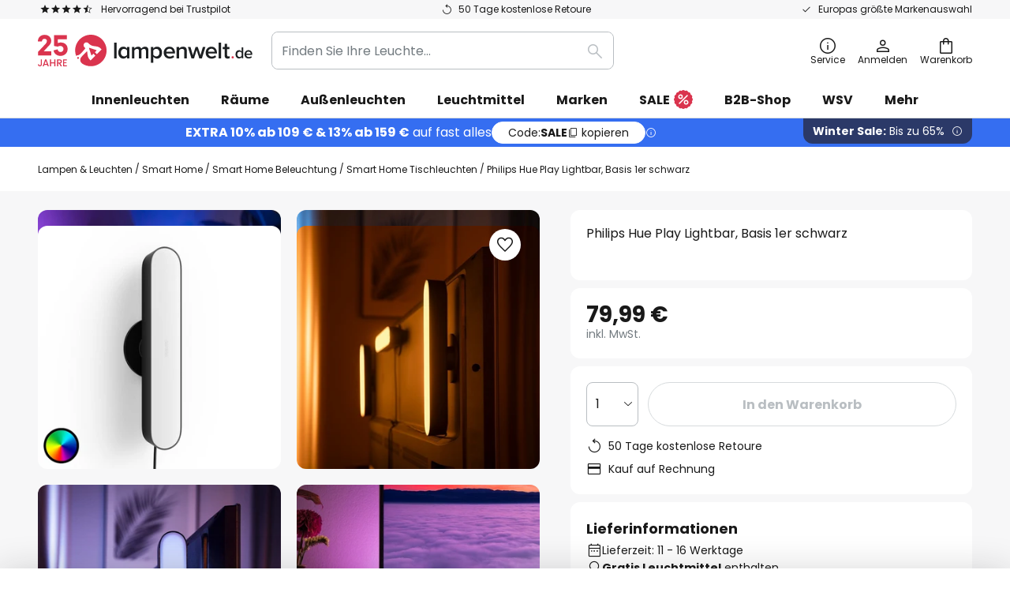

--- FILE ---
content_type: text/html; charset=UTF-8
request_url: https://www.lampenwelt.de/p/philips-hue-play-lightbar-basis-1er-schwarz-7534075.html?sku=7534076
body_size: 73146
content:
 <!doctype html><html lang="de"><head prefix="og: http://ogp.me/ns# fb: http://ogp.me/ns/fb# product: http://ogp.me/ns/product#"><script nonce="ZglWVRTITFvsgWY8maZ+yQ==" data-prevent-move="text/x-magento-template">window.gdprAppliesGlobally=true;if(!("cmp_id" in window)||window.cmp_id<1){window.cmp_id=0}if(!("cmp_cdid" in window)){window.cmp_cdid="5b7337845768"}if(!("cmp_params" in window)){window.cmp_params=""}if(!("cmp_host" in window)){window.cmp_host="delivery.consentmanager.net"}if(!("cmp_cdn" in window)){window.cmp_cdn="cdn.consentmanager.net"}if(!("cmp_proto" in window)){window.cmp_proto="https:"}if(!("cmp_codesrc" in window)){window.cmp_codesrc="19"}window.cmp_getsupportedLangs=function(){var b=["DE","EN","FR","IT","NO","DA","FI","ES","PT","RO","BG","ET","EL","GA","HR","LV","LT","MT","NL","PL","SV","SK","SL","CS","HU","RU","SR","ZH","TR","UK","AR","BS"];if("cmp_customlanguages" in window){for(var a=0;a<window.cmp_customlanguages.length;a++){b.push(window.cmp_customlanguages[a].l.toUpperCase())}}return b};window.cmp_getRTLLangs=function(){var a=["AR"];if("cmp_customlanguages" in window){for(var b=0;b<window.cmp_customlanguages.length;b++){if("r" in window.cmp_customlanguages[b]&&window.cmp_customlanguages[b].r){a.push(window.cmp_customlanguages[b].l)}}}return a};window.cmp_getlang=function(j){if(typeof(j)!="boolean"){j=true}if(j&&typeof(cmp_getlang.usedlang)=="string"&&cmp_getlang.usedlang!==""){return cmp_getlang.usedlang}var g=window.cmp_getsupportedLangs();var c=[];var f=location.hash;var e=location.search;var a="languages" in navigator?navigator.languages:[];if(f.indexOf("cmplang=")!=-1){c.push(f.substr(f.indexOf("cmplang=")+8,2).toUpperCase())}else{if(e.indexOf("cmplang=")!=-1){c.push(e.substr(e.indexOf("cmplang=")+8,2).toUpperCase())}else{if("cmp_setlang" in window&&window.cmp_setlang!=""){c.push(window.cmp_setlang.toUpperCase())}else{if(a.length>0){for(var d=0;d<a.length;d++){c.push(a[d])}}}}}if("language" in navigator){c.push(navigator.language)}if("userLanguage" in navigator){c.push(navigator.userLanguage)}var h="";for(var d=0;d<c.length;d++){var b=c[d].toUpperCase();if(g.indexOf(b)!=-1){h=b;break}if(b.indexOf("-")!=-1){b=b.substr(0,2)}if(g.indexOf(b)!=-1){h=b;break}}if(h==""&&typeof(cmp_getlang.defaultlang)=="string"&&cmp_getlang.defaultlang!==""){return cmp_getlang.defaultlang}else{if(h==""){h="EN"}}h=h.toUpperCase();return h};(function(){var n=document;var p=window;var f="";var b="_en";if("cmp_getlang" in p){f=p.cmp_getlang().toLowerCase();if("cmp_customlanguages" in p){for(var h=0;h<p.cmp_customlanguages.length;h++){if(p.cmp_customlanguages[h].l.toUpperCase()==f.toUpperCase()){f="en";break}}}b="_"+f}function g(e,d){var l="";e+="=";var i=e.length;if(location.hash.indexOf(e)!=-1){l=location.hash.substr(location.hash.indexOf(e)+i,9999)}else{if(location.search.indexOf(e)!=-1){l=location.search.substr(location.search.indexOf(e)+i,9999)}else{return d}}if(l.indexOf("&")!=-1){l=l.substr(0,l.indexOf("&"))}return l}var j=("cmp_proto" in p)?p.cmp_proto:"https:";if(j!="http:"&&j!="https:"){j="https:"}var k=("cmp_ref" in p)?p.cmp_ref:location.href;var q=n.createElement("script");q.setAttribute("data-cmp-ab","1");var c=g("cmpdesign","");var a=g("cmpregulationkey","");var o=g("cmpatt","");q.src=j+"//"+p.cmp_host+"/delivery/cmp.php?"+("cmp_id" in p&&p.cmp_id>0?"id="+p.cmp_id:"")+("cmp_cdid" in p?"cdid="+p.cmp_cdid:"")+"&h="+encodeURIComponent(k)+(c!=""?"&cmpdesign="+encodeURIComponent(c):"")+(a!=""?"&cmpregulationkey="+encodeURIComponent(a):"")+(o!=""?"&cmatt="+encodeURIComponent(o):"")+("cmp_params" in p?"&"+p.cmp_params:"")+(n.cookie.length>0?"&__cmpfcc=1":"")+"&l="+f.toLowerCase()+"&o="+(new Date()).getTime();q.type="text/javascript";q.async=true;if(n.currentScript&&n.currentScript.parentElement){n.currentScript.parentElement.appendChild(q)}else{if(n.body){n.body.appendChild(q)}else{var m=n.getElementsByTagName("body");if(m.length==0){m=n.getElementsByTagName("div")}if(m.length==0){m=n.getElementsByTagName("span")}if(m.length==0){m=n.getElementsByTagName("ins")}if(m.length==0){m=n.getElementsByTagName("script")}if(m.length==0){m=n.getElementsByTagName("head")}if(m.length>0){m[0].appendChild(q)}}}var q=n.createElement("script");q.src=j+"//"+p.cmp_cdn+"/delivery/js/cmp"+b+".min.js";q.type="text/javascript";q.setAttribute("data-cmp-ab","1");q.async=true;if(n.currentScript&&n.currentScript.parentElement){n.currentScript.parentElement.appendChild(q)}else{if(n.body){n.body.appendChild(q)}else{var m=n.getElementsByTagName("body");if(m.length==0){m=n.getElementsByTagName("div")}if(m.length==0){m=n.getElementsByTagName("span")}if(m.length==0){m=n.getElementsByTagName("ins")}if(m.length==0){m=n.getElementsByTagName("script")}if(m.length==0){m=n.getElementsByTagName("head")}if(m.length>0){m[0].appendChild(q)}}}})();window.cmp_addFrame=function(b){if(!window.frames[b]){if(document.body){var a=document.createElement("iframe");a.style.cssText="display:none";if("cmp_cdn" in window&&"cmp_ultrablocking" in window&&window.cmp_ultrablocking>0){a.src="//"+window.cmp_cdn+"/delivery/empty.html"}a.name=b;document.body.appendChild(a)}else{window.setTimeout(window.cmp_addFrame,10,b)}}};window.cmp_rc=function(h){var b=document.cookie;var f="";var d=0;while(b!=""&&d<100){d++;while(b.substr(0,1)==" "){b=b.substr(1,b.length)}var g=b.substring(0,b.indexOf("="));if(b.indexOf(";")!=-1){var c=b.substring(b.indexOf("=")+1,b.indexOf(";"))}else{var c=b.substr(b.indexOf("=")+1,b.length)}if(h==g){f=c}var e=b.indexOf(";")+1;if(e==0){e=b.length}b=b.substring(e,b.length)}return(f)};window.cmp_stub=function(){var a=arguments;__cmp.a=__cmp.a||[];if(!a.length){return __cmp.a}else{if(a[0]==="ping"){if(a[1]===2){a[2]({gdprApplies:gdprAppliesGlobally,cmpLoaded:false,cmpStatus:"stub",displayStatus:"hidden",apiVersion:"2.0",cmpId:31},true)}else{a[2](false,true)}}else{if(a[0]==="getUSPData"){a[2]({version:1,uspString:window.cmp_rc("")},true)}else{if(a[0]==="getTCData"){__cmp.a.push([].slice.apply(a))}else{if(a[0]==="addEventListener"||a[0]==="removeEventListener"){__cmp.a.push([].slice.apply(a))}else{if(a.length==4&&a[3]===false){a[2]({},false)}else{__cmp.a.push([].slice.apply(a))}}}}}}};window.cmp_msghandler=function(d){var a=typeof d.data==="string";try{var c=a?JSON.parse(d.data):d.data}catch(f){var c=null}if(typeof(c)==="object"&&c!==null&&"__cmpCall" in c){var b=c.__cmpCall;window.__cmp(b.command,b.parameter,function(h,g){var e={__cmpReturn:{returnValue:h,success:g,callId:b.callId}};d.source.postMessage(a?JSON.stringify(e):e,"*")})}if(typeof(c)==="object"&&c!==null&&"__uspapiCall" in c){var b=c.__uspapiCall;window.__uspapi(b.command,b.version,function(h,g){var e={__uspapiReturn:{returnValue:h,success:g,callId:b.callId}};d.source.postMessage(a?JSON.stringify(e):e,"*")})}if(typeof(c)==="object"&&c!==null&&"__tcfapiCall" in c){var b=c.__tcfapiCall;window.__tcfapi(b.command,b.version,function(h,g){var e={__tcfapiReturn:{returnValue:h,success:g,callId:b.callId}};d.source.postMessage(a?JSON.stringify(e):e,"*")},b.parameter)}};window.cmp_setStub=function(a){if(!(a in window)||(typeof(window[a])!=="function"&&typeof(window[a])!=="object"&&(typeof(window[a])==="undefined"||window[a]!==null))){window[a]=window.cmp_stub;window[a].msgHandler=window.cmp_msghandler;window.addEventListener("message",window.cmp_msghandler,false)}};window.cmp_addFrame("__cmpLocator");if(!("cmp_disableusp" in window)||!window.cmp_disableusp){window.cmp_addFrame("__uspapiLocator")}if(!("cmp_disabletcf" in window)||!window.cmp_disabletcf){window.cmp_addFrame("__tcfapiLocator")}window.cmp_setStub("__cmp");if(!("cmp_disabletcf" in window)||!window.cmp_disabletcf){window.cmp_setStub("__tcfapi")}if(!("cmp_disableusp" in window)||!window.cmp_disableusp){window.cmp_setStub("__uspapi")};</script> <meta charset="utf-8"/>
<meta name="title" content="Philips Hue Play Lightbar, Basis 1er schwarz | Lampenwelt.de"/>
<meta name="description" content="Philips Hue Play Lightbar, Basis 1er schwarz » 50 Tage kostenlose Retoure ✓ Europas größte Markenauswahl ✓ Einfach und sicher bestellen!"/>
<meta name="robots" content="INDEX,FOLLOW"/>
<meta name="viewport" content="width=device-width, initial-scale=1"/>
<meta name="format-detection" content="telephone=no"/>
<title>Philips Hue Play Lightbar, Basis 1er schwarz | Lampenwelt.de</title>
<link  rel="stylesheet" type="text/css"  media="all" href="https://www.lampenwelt.de/static/version1768548226/base/Magento/base/default/mage/calendar.min.css" />
<link  rel="stylesheet" type="text/css"  media="all" href="https://www.lampenwelt.de/static/version1768548226/frontend/LW/LUX2/default/css/styles-m.min.css" />
<link  rel="stylesheet" type="text/css"  media="all" href="https://www.lampenwelt.de/static/version1768548226/base/Magento/base/default/jquery/uppy/dist/uppy-custom.min.css" />
<link  rel="stylesheet" type="text/css"  media="all" href="https://www.lampenwelt.de/static/version1768548226/frontend/Magento/base/default/Payone_Core/css/payone.min.css" />
<link  rel="stylesheet" type="text/css"  media="all" href="https://www.lampenwelt.de/static/version1768548226/frontend/Magento/base/default/LW_SwiperJs/lib/swiper.min.css" />
<link  rel="stylesheet" type="text/css"  media="all" href="https://www.lampenwelt.de/static/version1768548226/frontend/LW/LUX2/default/mage/gallery/gallery.min.css" />
<link  rel="stylesheet" type="text/css"  media="all" href="https://www.lampenwelt.de/static/version1768548226/frontend/Magento/base/default/LW_Chatbot/css/df-messenger-default.min.css" />
<link  rel="stylesheet" type="text/css"  media="screen and (min-width: 768px)" href="https://www.lampenwelt.de/static/version1768548226/frontend/LW/LUX2/default/css/styles-l.min.css" />







<link  rel="preload" as="font" crossorigin="anonymous" href="/asset/font/lw-iconfont-20251106/lw-iconfont.woff2" />
<link  rel="preload" as="font" crossorigin="anonymous" href="/asset/font/poppins/Poppins-Regular.woff2" />
<link  rel="preload" as="font" crossorigin="anonymous" href="/asset/font/poppins/Poppins-Bold.woff2" />
<link  rel="icon" type="image/png" sizes="48x48" href="/logo/lampenwelt/favicon-48x48.png" />
<link  rel="icon" type="image/svg+xml" href="/logo/lampenwelt/favicon.svg" />
<link  rel="shortcut icon" href="/logo/lampenwelt/favicon.ico" />
<link  rel="apple-touch-icon" sizes="180x180" href="/logo/lampenwelt/apple-touch-icon.png" />
<link  rel="manifest" href="/logo/lampenwelt/site.webmanifest" />
<link  rel="canonical" href="https://www.lampenwelt.de/p/philips-hue-play-lightbar-basis-1er-schwarz-7534075.html" />
<script nonce="ZglWVRTITFvsgWY8maZ+yQ==" data-prevent-move="text/x-magento-template">
    window._chIntCnf = {
        vendor: 'custom',
        universe_uri: 'https://lampenwelt-b2cde.hello-charles.com',
        script_id: 'bfe1e8aa-a1c8-4eac-ad74-265a0fda3cb9'
    };
</script>

   <script nonce="ZglWVRTITFvsgWY8maZ+yQ==" type="text/javascript" data-prevent-move="text/x-magento-template">
    window.dataLayer = window.dataLayer || [];
    window.dataLayer.push({"pageType":"productPage","product":{"id":"7534075","name":"Philips Hue Play Lightbar, Basis 1er schwarz","brand":"Philips Hue","originalCategoryNames":["Smart Home","Smart Home Beleuchtung","Smart Home Tischleuchten"],"uniqueCategoryNames":["Smart Home","Smart Lighting","Smart Table Lamps"],"uniqueCategoryIds":["1008","134","1054"],"price":"79.99","deliveryTime":"Delivery time: 11 - 16 days","deliveryTimeInDays":"13","panType":"HWB","bulkyGood":"no","availabilityStatus":"Backorder","scarcity":"no"}})</script> <script nonce="ZglWVRTITFvsgWY8maZ+yQ==" id="gtmScript" type="text/javascript" data-prevent-move="text/x-magento-template">
        const whenPageActivated = new Promise((resolve) => {
            if (document.prerendering) {
                document.addEventListener('prerenderingchange', resolve, {
                    once: true
                });
            } else {
                resolve();
            }
        });

        async function initAnalytics() {
            await whenPageActivated;

            window.dataLayer = window.dataLayer || [];
            window.dlCurrencyCode = "EUR";

            <!-- GOOGLE TAG MANAGER -->
            (function (w, d, s, l, i) {
                w[l] = w[l] || [];
                w[l].push({
                    'gtm.start': new Date().getTime(),
                    event: 'gtm.js'
                });
                var f = d.getElementsByTagName(s)[0],
                    j = d.createElement(s),
                    dl = l != 'dataLayer' ? '&l=' + l : '';
                j.async = true;
                j.src = 'https://collector.sst.lampenwelt.de/gtm.js?id=' + i + dl;
                var n = d.querySelector('[nonce]');
                n && j.setAttribute('nonce', n.nonce || n.getAttribute('nonce'));
                f.parentNode.insertBefore(j, f);
            })(window, document, 'script', 'dataLayer', 'GTM\u002DWN53QXZF');
            <!-- END GOOGLE TAG MANAGER -->
        }

        initAnalytics();</script>     <style> .search-autocomplete { display: none !important; }</style>      <link href="https://www.lampenwelt.de/static/version1768548226/frontend/LW/base/default/Bloomreach_Connector/css/variables.min.css" rel="stylesheet">   <style></style>    <style></style>   <link rel="alternate" href="https://fr.lumories.ch/p/philips-hue-play-lightbar-base-1-lampe-noire-7534075.html" hreflang="fr-CH"/> <link rel="alternate" href="https://www.lumories.bg/p/svetlinna-lenta-philips-hue-play-baza-1-cherna-7534075.html" hreflang="bg-BG"/> <link rel="alternate" href="https://www.lumories.cz/p/philips-hue-play-lightbar-zakladni-1ks-cerny-7534075.html" hreflang="cs-CZ"/> <link rel="alternate" href="https://www.lampegiganten.dk/p/philips-hue-play-lightbar-basis-1er-sort-7534075.html" hreflang="da-DK"/> <link rel="alternate" href="https://www.lampenwelt.at/p/philips-hue-play-lightbar-basis-1er-schwarz-7534075.html" hreflang="de-AT"/> <link rel="alternate" href="https://www.lampenwelt.ch/p/philips-hue-play-lightbar-basis-1er-schwarz-7534075.html" hreflang="de-CH"/> <link rel="alternate" href="https://www.lampenwelt.de/p/philips-hue-play-lightbar-basis-1er-schwarz-7534075.html" hreflang="de-DE"/> <link rel="alternate" href="https://www.lumories.gr/p/philips-hue-play-lightbar-basi-1-mauro-7534075.html" hreflang="el-GR"/> <link rel="alternate" href="https://www.lights.co.uk/p/philips-hue-play-light-bar-basic-single-pack-black-7534075.html" hreflang="en-GB"/> <link rel="alternate" href="https://www.lights.ie/p/philips-hue-play-light-bar-basic-single-pack-black-7534075.html" hreflang="en-IE"/> <link rel="alternate" href="https://www.lampara.es/p/philips-hue-play-lightbar-base-1er-negro-7534075.html" hreflang="es-ES"/> <link rel="alternate" href="https://www.lumories.ee/p/philips-hue-play-lightbar-alus-1-must-7534075.html" hreflang="et-EE"/> <link rel="alternate" href="https://www.nettilamppu.fi/p/philips-hue-play-valopalkki-perus-1-kpl-musta-7534075.html" hreflang="fi-FI"/> <link rel="alternate" href="https://www.luminaire.fr/p/philips-hue-play-lightbar-base-1-lampe-noire-7534075.html" hreflang="fr-FR"/> <link rel="alternate" href="https://www.lumories.hr/p/philips-hue-play-lightbar-baza-1-crna-7534075.html" hreflang="hr-HR"/> <link rel="alternate" href="https://www.feny24.hu/p/philips-hue-play-lightbar-basis-1-izzos-fekete-7534075.html" hreflang="hu-HU"/> <link rel="alternate" href="https://www.lampade.it/p/philips-hue-play-lightbar-base-da-1-nero-7534075.html" hreflang="it-IT"/> <link rel="alternate" href="https://www.lumories.lt/p/philips-hue-play-lightbar-1-pagrindas-juodas-7534075.html" hreflang="lt-LT"/> <link rel="alternate" href="https://www.lumories.lv/p/philips-hue-play-lightbar-1-baze-melna-7534075.html" hreflang="lv-LV"/> <link rel="alternate" href="https://www.lampegiganten.no/p/philips-hue-play-lightbar-grunnpakke-1-pakning-7534075.html" hreflang="nb-NO"/> <link rel="alternate" href="https://www.lampen24.be/p/philips-hue-play-lightbar-basis-1er-zwart-7534075.html" hreflang="nl-BE"/> <link rel="alternate" href="https://www.lampen24.nl/p/philips-hue-play-lightbar-basis-1er-zwart-7534075.html" hreflang="nl-NL"/> <link rel="alternate" href="https://www.lampy.pl/p/philips-hue-play-lightbar-podstawowa-1-szt-czarny-7534075.html" hreflang="pl-PL"/> <link rel="alternate" href="https://www.lumories.pt/p/philips-hue-play-lightbar-base-1-preta-7534075.html" hreflang="pt-PT"/> <link rel="alternate" href="https://www.lumories.ro/p/philips-hue-play-lightbar-baza-1x-negru-7534075.html" hreflang="ro-RO"/> <link rel="alternate" href="https://www.lumories.sk/p/philips-hue-play-lightbar-zakladna-1-ks-cierne-7534075.html" hreflang="sk-SK"/> <link rel="alternate" href="https://www.lumories.si/p/philips-hue-play-lightbar-osnova-1-crna-7534075.html" hreflang="sl-SI"/> <link rel="alternate" href="https://www.lamp24.se/p/philips-hue-play-lightbar-basis-1-svart-7534075.html" hreflang="sv-SE"/> <link rel="alternate" href="https://www.lights.co.uk/p/philips-hue-play-light-bar-basic-single-pack-black-7534075.html" hreflang="x-default"/><!--We can use this context to add some thing in future-->    <script nonce="ZglWVRTITFvsgWY8maZ+yQ==" data-prevent-move="text/x-magento-template">
    window.kameleoonQueue = window.kameleoonQueue || [];</script><script nonce="ZglWVRTITFvsgWY8maZ+yQ==" data-prevent-move="text/x-magento-template"
        src="//pu8bufhtgh.kameleoon.eu/kameleoon.js"
        async=""></script> <script nonce="ZglWVRTITFvsgWY8maZ+yQ==" type="text/javascript" data-prevent-move="text/x-magento-template">
    ;window.NREUM || (NREUM = {});
    NREUM.init = {
         distributed_tracing: { enabled: true },
        privacy: { cookies_enabled: true },
    };
    ;NREUM.loader_config = {
        accountID: '3827620',
        trustKey: '3827620',
        agentID: "538461996",
        licenseKey: 'NRJS-a9f247f553a89a71d7d',
        applicationID: "390940652",
    };
    ;NREUM.info = {
        beacon: 'bam.eu01.nr-data.net',
        errorBeacon: 'bam.eu01.nr-data.net',
        licenseKey: 'NRJS-a9f247f553a89a71d7d',
        applicationID: "390940652",
        sa: 1,
    };
    ;/*! For license information please see nr - loader - spa - 1.285.0.min.js.LICENSE.txt */
    (() => {
        var e, t, r = {
            8122: (e, t, r) => {
                'use strict';
                r.d(t, { a: () => i });
                var n = r(944);

                function i(e, t) {
                    try {
                        if (!e || 'object' != typeof e) return (0, n.R)(3);
                        if (!t || 'object' != typeof t) return (0, n.R)(4);
                        const r = Object.create(Object.getPrototypeOf(t), Object.getOwnPropertyDescriptors(t)),
                            o = 0 === Object.keys(r).length ? e : r;
                        for (let a in o) if (void 0 !== e[a]) try {
                            if (null === e[a]) {
                                r[a] = null;
                                continue;
                            }
                            Array.isArray(e[a]) && Array.isArray(t[a]) ? r[a] = Array.from(new Set([...e[a], ...t[a]])) : 'object' == typeof e[a] && 'object' == typeof t[a] ? r[a] = i(e[a], t[a]) : r[a] = e[a];
                        } catch (e) {
                            (0, n.R)(1, e);
                        }
                        return r;
                    } catch (e) {
                        (0, n.R)(2, e);
                    }
                }
            }, 2555: (e, t, r) => {
                'use strict';
                r.d(t, { Vp: () => c, fn: () => s, x1: () => u });
                var n = r(384), i = r(8122);
                const o = {
                    beacon: n.NT.beacon,
                    errorBeacon: n.NT.errorBeacon,
                    licenseKey: void 0,
                    applicationID: void 0,
                    sa: void 0,
                    queueTime: void 0,
                    applicationTime: void 0,
                    ttGuid: void 0,
                    user: void 0,
                    account: void 0,
                    product: void 0,
                    extra: void 0,
                    jsAttributes: {},
                    userAttributes: void 0,
                    atts: void 0,
                    transactionName: void 0,
                    tNamePlain: void 0,
                }, a = {};

                function s(e) {
                    try {
                        const t = c(e);
                        return !!t.licenseKey && !!t.errorBeacon && !!t.applicationID;
                    } catch (e) {
                        return !1;
                    }
                }

                function c(e) {
                    if (!e) throw new Error('All info objects require an agent identifier!');
                    if (!a[e]) throw new Error('Info for '.concat(e, ' was never set'));
                    return a[e];
                }

                function u(e, t) {
                    if (!e) throw new Error('All info objects require an agent identifier!');
                    a[e] = (0, i.a)(t, o);
                    const r = (0, n.nY)(e);
                    r && (r.info = a[e]);
                }
            }, 9417: (e, t, r) => {
                'use strict';
                r.d(t, { D0: () => h, gD: () => g, xN: () => p });
                var n = r(3333);
                const i = e => {
                    if (!e || 'string' != typeof e) return !1;
                    try {
                        document.createDocumentFragment().querySelector(e);
                    } catch {
                        return !1;
                    }
                    return !0;
                };
                var o = r(2614), a = r(944), s = r(384), c = r(8122);
                const u = '[data-nr-mask]', d = () => {
                    const e = {
                        feature_flags: [],
                        experimental: { marks: !1, measures: !1, resources: !1 },
                        mask_selector: '*',
                        block_selector: '[data-nr-block]',
                        mask_input_options: {
                            color: !1,
                            date: !1,
                            'datetime-local': !1,
                            email: !1,
                            month: !1,
                            number: !1,
                            range: !1,
                            search: !1,
                            tel: !1,
                            text: !1,
                            time: !1,
                            url: !1,
                            week: !1,
                            textarea: !1,
                            select: !1,
                            password: !0,
                        },
                    };
                    return {
                        ajax: { deny_list: void 0, block_internal: !0, enabled: !0, autoStart: !0 },
                        distributed_tracing: {
                            enabled: void 0,
                            exclude_newrelic_header: void 0,
                            cors_use_newrelic_header: void 0,
                            cors_use_tracecontext_headers: void 0,
                            allowed_origins: void 0,
                        },
                        get feature_flags() {
                            return e.feature_flags;
                        },
                        set feature_flags(t) {
                            e.feature_flags = t;
                        },
                        generic_events: { enabled: !0, autoStart: !0 },
                        harvest: { interval: 30 },
                        jserrors: { enabled: !0, autoStart: !0 },
                        logging: { enabled: !0, autoStart: !0 },
                        metrics: { enabled: !0, autoStart: !0 },
                        obfuscate: void 0,
                        page_action: { enabled: !0 },
                        page_view_event: { enabled: !0, autoStart: !0 },
                        page_view_timing: { enabled: !0, autoStart: !0 },
                        performance: {
                            get capture_marks() {
                                return e.feature_flags.includes(n.$v.MARKS) || e.experimental.marks;
                            }, set capture_marks(t) {
                                e.experimental.marks = t;
                            }, get capture_measures() {
                                return e.feature_flags.includes(n.$v.MEASURES) || e.experimental.measures;
                            }, set capture_measures(t) {
                                e.experimental.measures = t;
                            }, capture_detail: !0, resources: {
                                get enabled() {
                                    return e.feature_flags.includes(n.$v.RESOURCES) || e.experimental.resources;
                                }, set enabled(t) {
                                    e.experimental.resources = t;
                                }, asset_types: [], first_party_domains: [], ignore_newrelic: !0,
                            },
                        },
                        privacy: { cookies_enabled: !0 },
                        proxy: { assets: void 0, beacon: void 0 },
                        session: { expiresMs: o.wk, inactiveMs: o.BB },
                        session_replay: {
                            autoStart: !0,
                            enabled: !1,
                            preload: !1,
                            sampling_rate: 10,
                            error_sampling_rate: 100,
                            collect_fonts: !1,
                            inline_images: !1,
                            fix_stylesheets: !0,
                            mask_all_inputs: !0,
                            get mask_text_selector() {
                                return e.mask_selector;
                            },
                            set mask_text_selector(t) {
                                i(t) ? e.mask_selector = ''.concat(t, ',').concat(u) : '' === t || null === t ? e.mask_selector = u : (0, a.R)(5, t);
                            },
                            get block_class() {
                                return 'nr-block';
                            },
                            get ignore_class() {
                                return 'nr-ignore';
                            },
                            get mask_text_class() {
                                return 'nr-mask';
                            },
                            get block_selector() {
                                return e.block_selector;
                            },
                            set block_selector(t) {
                                i(t) ? e.block_selector += ','.concat(t) : '' !== t && (0, a.R)(6, t);
                            },
                            get mask_input_options() {
                                return e.mask_input_options;
                            },
                            set mask_input_options(t) {
                                t && 'object' == typeof t ? e.mask_input_options = {
                                    ...t,
                                    password: !0,
                                } : (0, a.R)(7, t);
                            },
                        },
                        session_trace: { enabled: !0, autoStart: !0 },
                        soft_navigations: { enabled: !0, autoStart: !0 },
                        spa: { enabled: !0, autoStart: !0 },
                        ssl: void 0,
                        user_actions: { enabled: !0, elementAttributes: ['id', 'className', 'tagName', 'type'] },
                    };
                }, l = {}, f = 'All configuration objects require an agent identifier!';

                function h(e) {
                    if (!e) throw new Error(f);
                    if (!l[e]) throw new Error('Configuration for '.concat(e, ' was never set'));
                    return l[e];
                }

                function p(e, t) {
                    if (!e) throw new Error(f);
                    l[e] = (0, c.a)(t, d());
                    const r = (0, s.nY)(e);
                    r && (r.init = l[e]);
                }

                function g(e, t) {
                    if (!e) throw new Error(f);
                    var r = h(e);
                    if (r) {
                        for (var n = t.split('.'), i = 0; i < n.length - 1; i++) if ('object' != typeof (r = r[n[i]])) return;
                        r = r[n[n.length - 1]];
                    }
                    return r;
                }
            }, 5603: (e, t, r) => {
                'use strict';
                r.d(t, { a: () => c, o: () => s });
                var n = r(384), i = r(8122);
                const o = {
                    accountID: void 0,
                    trustKey: void 0,
                    agentID: void 0,
                    licenseKey: void 0,
                    applicationID: void 0,
                    xpid: void 0,
                }, a = {};

                function s(e) {
                    if (!e) throw new Error('All loader-config objects require an agent identifier!');
                    if (!a[e]) throw new Error('LoaderConfig for '.concat(e, ' was never set'));
                    return a[e];
                }

                function c(e, t) {
                    if (!e) throw new Error('All loader-config objects require an agent identifier!');
                    a[e] = (0, i.a)(t, o);
                    const r = (0, n.nY)(e);
                    r && (r.loader_config = a[e]);
                }
            }, 3371: (e, t, r) => {
                'use strict';
                r.d(t, { V: () => f, f: () => l });
                var n = r(8122), i = r(384), o = r(6154), a = r(9324);
                let s = 0;
                const c = { buildEnv: a.F3, distMethod: a.Xs, version: a.xv, originTime: o.WN }, u = {
                    customTransaction: void 0,
                    disabled: !1,
                    isolatedBacklog: !1,
                    loaderType: void 0,
                    maxBytes: 3e4,
                    onerror: void 0,
                    ptid: void 0,
                    releaseIds: {},
                    appMetadata: {},
                    session: void 0,
                    denyList: void 0,
                    timeKeeper: void 0,
                    obfuscator: void 0,
                    harvester: void 0,
                }, d = {};

                function l(e) {
                    if (!e) throw new Error('All runtime objects require an agent identifier!');
                    if (!d[e]) throw new Error('Runtime for '.concat(e, ' was never set'));
                    return d[e];
                }

                function f(e, t) {
                    if (!e) throw new Error('All runtime objects require an agent identifier!');
                    d[e] = { ...(0, n.a)(t, u), ...c }, Object.hasOwnProperty.call(d[e], 'harvestCount') || Object.defineProperty(d[e], 'harvestCount', { get: () => ++s });
                    const r = (0, i.nY)(e);
                    r && (r.runtime = d[e]);
                }
            }, 9324: (e, t, r) => {
                'use strict';
                r.d(t, { F3: () => i, Xs: () => o, Yq: () => a, xv: () => n });
                const n = '1.285.0', i = 'PROD', o = 'CDN', a = '^2.0.0-alpha.18';
            }, 6154: (e, t, r) => {
                'use strict';
                r.d(t, {
                    A4: () => s,
                    OF: () => d,
                    RI: () => i,
                    WN: () => h,
                    bv: () => o,
                    gm: () => a,
                    lR: () => f,
                    m: () => u,
                    mw: () => c,
                    sb: () => l,
                });
                var n = r(1863);
                const i = 'undefined' != typeof window && !!window.document,
                    o = 'undefined' != typeof WorkerGlobalScope && ('undefined' != typeof self && self instanceof WorkerGlobalScope && self.navigator instanceof WorkerNavigator || 'undefined' != typeof globalThis && globalThis instanceof WorkerGlobalScope && globalThis.navigator instanceof WorkerNavigator),
                    a = i ? window : 'undefined' != typeof WorkerGlobalScope && ('undefined' != typeof self && self instanceof WorkerGlobalScope && self || 'undefined' != typeof globalThis && globalThis instanceof WorkerGlobalScope && globalThis),
                    s = 'complete' === a?.document?.readyState, c = Boolean('hidden' === a?.document?.visibilityState),
                    u = '' + a?.location, d = /iPad|iPhone|iPod/.test(a.navigator?.userAgent),
                    l = d && 'undefined' == typeof SharedWorker, f = (() => {
                        const e = a.navigator?.userAgent?.match(/Firefox[/\s](\d+\.\d+)/);
                        return Array.isArray(e) && e.length >= 2 ? +e[1] : 0;
                    })(), h = Date.now() - (0, n.t)();
            }, 7295: (e, t, r) => {
                'use strict';
                r.d(t, { Xv: () => a, gX: () => i, iW: () => o });
                var n = [];

                function i(e) {
                    if (!e || o(e)) return !1;
                    if (0 === n.length) return !0;
                    for (var t = 0; t < n.length; t++) {
                        var r = n[t];
                        if ('*' === r.hostname) return !1;
                        if (s(r.hostname, e.hostname) && c(r.pathname, e.pathname)) return !1;
                    }
                    return !0;
                }

                function o(e) {
                    return void 0 === e.hostname;
                }

                function a(e) {
                    if (n = [], e && e.length) for (var t = 0; t < e.length; t++) {
                        let r = e[t];
                        if (!r) continue;
                        0 === r.indexOf('http://') ? r = r.substring(7) : 0 === r.indexOf('https://') && (r = r.substring(8));
                        const i = r.indexOf('/');
                        let o, a;
                        i > 0 ? (o = r.substring(0, i), a = r.substring(i)) : (o = r, a = '');
                        let [s] = o.split(':');
                        n.push({ hostname: s, pathname: a });
                    }
                }

                function s(e, t) {
                    return !(e.length > t.length) && t.indexOf(e) === t.length - e.length;
                }

                function c(e, t) {
                    return 0 === e.indexOf('/') && (e = e.substring(1)), 0 === t.indexOf('/') && (t = t.substring(1)), '' === e || e === t;
                }
            }, 3241: (e, t, r) => {
                'use strict';
                r.d(t, { W: () => o });
                var n = r(6154);
                const i = 'newrelic';

                function o(e = {}) {
                    try {
                        n.gm.dispatchEvent(new CustomEvent(i, { detail: e }));
                    } catch (e) {
                    }
                }
            }, 1687: (e, t, r) => {
                'use strict';
                r.d(t, { Ak: () => c, Ze: () => l, x3: () => u });
                var n = r(7836), i = r(3606), o = r(860), a = r(2646);
                const s = {};

                function c(e, t) {
                    const r = { staged: !1, priority: o.P3[t] || 0 };
                    d(e), s[e].get(t) || s[e].set(t, r);
                }

                function u(e, t) {
                    e && s[e] && (s[e].get(t) && s[e].delete(t), h(e, t, !1), s[e].size && f(e));
                }

                function d(e) {
                    if (!e) throw new Error('agentIdentifier required');
                    s[e] || (s[e] = new Map);
                }

                function l(e = '', t = 'feature', r = !1) {
                    if (d(e), !e || !s[e].get(t) || r) return h(e, t);
                    s[e].get(t).staged = !0, f(e);
                }

                function f(e) {
                    const t = Array.from(s[e]);
                    t.every((([e, t]) => t.staged)) && (t.sort(((e, t) => e[1].priority - t[1].priority)), t.forEach((([t]) => {
                        s[e].delete(t), h(e, t);
                    })));
                }

                function h(e, t, r = !0) {
                    const o = e ? n.ee.get(e) : n.ee, s = i.i.handlers;
                    if (!o.aborted && o.backlog && s) {
                        if (r) {
                            const e = o.backlog[t], r = s[t];
                            if (r) {
                                for (let t = 0; e && t < e.length; ++t) p(e[t], r);
                                Object.entries(r).forEach((([e, t]) => {
                                    Object.values(t || {}).forEach((t => {
                                        t[0]?.on && t[0]?.context() instanceof a.y && t[0].on(e, t[1]);
                                    }));
                                }));
                            }
                        }
                        o.isolatedBacklog || delete s[t], o.backlog[t] = null, o.emit('drain-' + t, []);
                    }
                }

                function p(e, t) {
                    var r = e[1];
                    Object.values(t[r] || {}).forEach((t => {
                        var r = e[0];
                        if (t[0] === r) {
                            var n = t[1], i = e[3], o = e[2];
                            n.apply(i, o);
                        }
                    }));
                }
            }, 7836: (e, t, r) => {
                'use strict';
                r.d(t, { P: () => c, ee: () => u });
                var n = r(384), i = r(8990), o = r(3371), a = r(2646), s = r(5607);
                const c = 'nr@context:'.concat(s.W), u = function e(t, r) {
                    var n = {}, s = {}, d = {}, l = !1;
                    try {
                        l = 16 === r.length && (0, o.f)(r).isolatedBacklog;
                    } catch (e) {
                    }
                    var f = {
                        on: p,
                        addEventListener: p,
                        removeEventListener: function(e, t) {
                            var r = n[e];
                            if (!r) return;
                            for (var i = 0; i < r.length; i++) r[i] === t && r.splice(i, 1);
                        },
                        emit: function(e, r, n, i, o) {
                            !1 !== o && (o = !0);
                            if (u.aborted && !i) return;
                            t && o && t.emit(e, r, n);
                            for (var a = h(n), c = g(e), d = c.length, l = 0; l < d; l++) c[l].apply(a, r);
                            var p = v()[s[e]];
                            p && p.push([f, e, r, a]);
                            return a;
                        },
                        get: m,
                        listeners: g,
                        context: h,
                        buffer: function(e, t) {
                            const r = v();
                            if (t = t || 'feature', f.aborted) return;
                            Object.entries(e || {}).forEach((([e, n]) => {
                                s[n] = t, t in r || (r[t] = []);
                            }));
                        },
                        abort: function() {
                            f._aborted = !0, Object.keys(f.backlog).forEach((e => {
                                delete f.backlog[e];
                            }));
                        },
                        isBuffering: function(e) {
                            return !!v()[s[e]];
                        },
                        debugId: r,
                        backlog: l ? {} : t && 'object' == typeof t.backlog ? t.backlog : {},
                        isolatedBacklog: l,
                    };
                    return Object.defineProperty(f, 'aborted', {
                        get: () => {
                            let e = f._aborted || !1;
                            return e || (t && (e = t.aborted), e);
                        },
                    }), f;

                    function h(e) {
                        return e && e instanceof a.y ? e : e ? (0, i.I)(e, c, (() => new a.y(c))) : new a.y(c);
                    }

                    function p(e, t) {
                        n[e] = g(e).concat(t);
                    }

                    function g(e) {
                        return n[e] || [];
                    }

                    function m(t) {
                        return d[t] = d[t] || e(f, t);
                    }

                    function v() {
                        return f.backlog;
                    }
                }(void 0, 'globalEE'), d = (0, n.Zm)();
                d.ee || (d.ee = u);
            }, 2646: (e, t, r) => {
                'use strict';
                r.d(t, { y: () => n });

                class n {
                    constructor(e) {
                        this.contextId = e;
                    }
                }
            }, 9908: (e, t, r) => {
                'use strict';
                r.d(t, { d: () => n, p: () => i });
                var n = r(7836).ee.get('handle');

                function i(e, t, r, i, o) {
                    o ? (o.buffer([e], i), o.emit(e, t, r)) : (n.buffer([e], i), n.emit(e, t, r));
                }
            }, 3606: (e, t, r) => {
                'use strict';
                r.d(t, { i: () => o });
                var n = r(9908);
                o.on = a;
                var i = o.handlers = {};

                function o(e, t, r, o) {
                    a(o || n.d, i, e, t, r);
                }

                function a(e, t, r, i, o) {
                    o || (o = 'feature'), e || (e = n.d);
                    var a = t[o] = t[o] || {};
                    (a[r] = a[r] || []).push([e, i]);
                }
            }, 3878: (e, t, r) => {
                'use strict';

                function n(e, t) {
                    return { capture: e, passive: !1, signal: t };
                }

                function i(e, t, r = !1, i) {
                    window.addEventListener(e, t, n(r, i));
                }

                function o(e, t, r = !1, i) {
                    document.addEventListener(e, t, n(r, i));
                }

                r.d(t, { DD: () => o, jT: () => n, sp: () => i });
            }, 5607: (e, t, r) => {
                'use strict';
                r.d(t, { W: () => n });
                const n = (0, r(9566).bz)();
            }, 9566: (e, t, r) => {
                'use strict';
                r.d(t, { LA: () => s, ZF: () => c, bz: () => a, el: () => u });
                var n = r(6154);
                const i = 'xxxxxxxx-xxxx-4xxx-yxxx-xxxxxxxxxxxx';

                function o(e, t) {
                    return e ? 15 & e[t] : 16 * Math.random() | 0;
                }

                function a() {
                    const e = n.gm?.crypto || n.gm?.msCrypto;
                    let t, r = 0;
                    return e && e.getRandomValues && (t = e.getRandomValues(new Uint8Array(30))), i.split('').map((e => 'x' === e ? o(t, r++).toString(16) : 'y' === e ? (3 & o() | 8).toString(16) : e)).join('');
                }

                function s(e) {
                    const t = n.gm?.crypto || n.gm?.msCrypto;
                    let r, i = 0;
                    t && t.getRandomValues && (r = t.getRandomValues(new Uint8Array(e)));
                    const a = [];
                    for (var s = 0; s < e; s++) a.push(o(r, i++).toString(16));
                    return a.join('');
                }

                function c() {
                    return s(16);
                }

                function u() {
                    return s(32);
                }
            }, 2614: (e, t, r) => {
                'use strict';
                r.d(t, { BB: () => a, H3: () => n, g: () => u, iL: () => c, tS: () => s, uh: () => i, wk: () => o });
                const n = 'NRBA', i = 'SESSION', o = 144e5, a = 18e5, s = {
                    STARTED: 'session-started',
                    PAUSE: 'session-pause',
                    RESET: 'session-reset',
                    RESUME: 'session-resume',
                    UPDATE: 'session-update',
                }, c = { SAME_TAB: 'same-tab', CROSS_TAB: 'cross-tab' }, u = { OFF: 0, FULL: 1, ERROR: 2 };
            }, 1863: (e, t, r) => {
                'use strict';

                function n() {
                    return Math.floor(performance.now());
                }

                r.d(t, { t: () => n });
            }, 7485: (e, t, r) => {
                'use strict';
                r.d(t, { D: () => i });
                var n = r(6154);

                function i(e) {
                    if (0 === (e || '').indexOf('data:')) return { protocol: 'data' };
                    try {
                        const t = new URL(e, location.href), r = {
                            port: t.port,
                            hostname: t.hostname,
                            pathname: t.pathname,
                            search: t.search,
                            protocol: t.protocol.slice(0, t.protocol.indexOf(':')),
                            sameOrigin: t.protocol === n.gm?.location?.protocol && t.host === n.gm?.location?.host,
                        };
                        return r.port && '' !== r.port || ('http:' === t.protocol && (r.port = '80'), 'https:' === t.protocol && (r.port = '443')), r.pathname && '' !== r.pathname ? r.pathname.startsWith('/') || (r.pathname = '/'.concat(r.pathname)) : r.pathname = '/', r;
                    } catch (e) {
                        return {};
                    }
                }
            }, 944: (e, t, r) => {
                'use strict';

                function n(e, t) {
                    'function' == typeof console.debug && console.debug('New Relic Warning: https://github.com/newrelic/newrelic-browser-agent/blob/main/docs/warning-codes.md#'.concat(e), t);
                }

                r.d(t, { R: () => n });
            }, 5701: (e, t, r) => {
                'use strict';
                r.d(t, { B: () => a, t: () => s });
                var n = r(7836), i = r(3241);
                const o = new Set, a = {};

                function s(e, t) {
                    const r = n.ee.get(t);
                    a[t] ??= {}, e && 'object' == typeof e && (o.has(t) || (r.emit('rumresp', [e]), a[t] = e, o.add(t), (0, i.W)({
                        agentIdentifier: t,
                        loaded: !0,
                        type: 'lifecycle',
                        name: 'load',
                        feature: void 0,
                        data: e,
                    })));
                }
            }, 8990: (e, t, r) => {
                'use strict';
                r.d(t, { I: () => i });
                var n = Object.prototype.hasOwnProperty;

                function i(e, t, r) {
                    if (n.call(e, t)) return e[t];
                    var i = r();
                    if (Object.defineProperty && Object.keys) try {
                        return Object.defineProperty(e, t, { value: i, writable: !0, enumerable: !1 }), i;
                    } catch (e) {
                    }
                    return e[t] = i, i;
                }
            }, 6389: (e, t, r) => {
                'use strict';

                function n(e, t = 500, r = {}) {
                    const n = r?.leading || !1;
                    let i;
                    return (...r) => {
                        n && void 0 === i && (e.apply(this, r), i = setTimeout((() => {
                            i = clearTimeout(i);
                        }), t)), n || (clearTimeout(i), i = setTimeout((() => {
                            e.apply(this, r);
                        }), t));
                    };
                }

                function i(e) {
                    let t = !1;
                    return (...r) => {
                        t || (t = !0, e.apply(this, r));
                    };
                }

                r.d(t, { J: () => i, s: () => n });
            }, 3304: (e, t, r) => {
                'use strict';
                r.d(t, { A: () => o });
                var n = r(7836);
                const i = () => {
                    const e = new WeakSet;
                    return (t, r) => {
                        if ('object' == typeof r && null !== r) {
                            if (e.has(r)) return;
                            e.add(r);
                        }
                        return r;
                    };
                };

                function o(e) {
                    try {
                        return JSON.stringify(e, i()) ?? '';
                    } catch (e) {
                        try {
                            n.ee.emit('internal-error', [e]);
                        } catch (e) {
                        }
                        return '';
                    }
                }
            }, 5289: (e, t, r) => {
                'use strict';
                r.d(t, { GG: () => o, sB: () => a });
                var n = r(3878);

                function i() {
                    return 'undefined' == typeof document || 'complete' === document.readyState;
                }

                function o(e, t) {
                    if (i()) return e();
                    (0, n.sp)('load', e, t);
                }

                function a(e) {
                    if (i()) return e();
                    (0, n.DD)('DOMContentLoaded', e);
                }
            }, 384: (e, t, r) => {
                'use strict';
                r.d(t, { NT: () => o, US: () => d, Zm: () => a, bQ: () => c, dV: () => s, nY: () => u, pV: () => l });
                var n = r(6154), i = r(1863);
                const o = { beacon: 'bam.nr-data.net', errorBeacon: 'bam.nr-data.net' };

                function a() {
                    return n.gm.NREUM || (n.gm.NREUM = {}), void 0 === n.gm.newrelic && (n.gm.newrelic = n.gm.NREUM), n.gm.NREUM;
                }

                function s() {
                    let e = a();
                    return e.o || (e.o = {
                        ST: n.gm.setTimeout,
                        SI: n.gm.setImmediate,
                        CT: n.gm.clearTimeout,
                        XHR: n.gm.XMLHttpRequest,
                        REQ: n.gm.Request,
                        EV: n.gm.Event,
                        PR: n.gm.Promise,
                        MO: n.gm.MutationObserver,
                        FETCH: n.gm.fetch,
                        WS: n.gm.WebSocket,
                    }), e;
                }

                function c(e, t) {
                    let r = a();
                    r.initializedAgents ??= {}, t.initializedAt = {
                        ms: (0, i.t)(),
                        date: new Date,
                    }, r.initializedAgents[e] = t;
                }

                function u(e) {
                    let t = a();
                    return t.initializedAgents?.[e];
                }

                function d(e, t) {
                    a()[e] = t;
                }

                function l() {
                    return function() {
                        let e = a();
                        const t = e.info || {};
                        e.info = { beacon: o.beacon, errorBeacon: o.errorBeacon, ...t };
                    }(), function() {
                        let e = a();
                        const t = e.init || {};
                        e.init = { ...t };
                    }(), s(), function() {
                        let e = a();
                        const t = e.loader_config || {};
                        e.loader_config = { ...t };
                    }(), a();
                }
            }, 2843: (e, t, r) => {
                'use strict';
                r.d(t, { u: () => i });
                var n = r(3878);

                function i(e, t = !1, r, i) {
                    (0, n.DD)('visibilitychange', (function() {
                        if (t) return void ('hidden' === document.visibilityState && e());
                        e(document.visibilityState);
                    }), r, i);
                }
            }, 8139: (e, t, r) => {
                'use strict';
                r.d(t, { u: () => f });
                var n = r(7836), i = r(3434), o = r(8990), a = r(6154);
                const s = {}, c = a.gm.XMLHttpRequest, u = 'addEventListener', d = 'removeEventListener',
                    l = 'nr@wrapped:'.concat(n.P);

                function f(e) {
                    var t = function(e) {
                        return (e || n.ee).get('events');
                    }(e);
                    if (s[t.debugId]++) return t;
                    s[t.debugId] = 1;
                    var r = (0, i.YM)(t, !0);

                    function f(e) {
                        r.inPlace(e, [u, d], '-', p);
                    }

                    function p(e, t) {
                        return e[1];
                    }

                    return 'getPrototypeOf' in Object && (a.RI && h(document, f), c && h(c.prototype, f), h(a.gm, f)), t.on(u + '-start', (function(e, t) {
                        var n = e[1];
                        if (null !== n && ('function' == typeof n || 'object' == typeof n)) {
                            var i = (0, o.I)(n, l, (function() {
                                var e = {
                                    object: function() {
                                        if ('function' != typeof n.handleEvent) return;
                                        return n.handleEvent.apply(n, arguments);
                                    }, function: n,
                                }[typeof n];
                                return e ? r(e, 'fn-', null, e.name || 'anonymous') : n;
                            }));
                            this.wrapped = e[1] = i;
                        }
                    })), t.on(d + '-start', (function(e) {
                        e[1] = this.wrapped || e[1];
                    })), t;
                }

                function h(e, t, ...r) {
                    let n = e;
                    for (; 'object' == typeof n && !Object.prototype.hasOwnProperty.call(n, u);) n = Object.getPrototypeOf(n);
                    n && t(n, ...r);
                }
            }, 3434: (e, t, r) => {
                'use strict';
                r.d(t, { Jt: () => o, YM: () => c });
                var n = r(7836), i = r(5607);
                const o = 'nr@original:'.concat(i.W);
                var a = Object.prototype.hasOwnProperty, s = !1;

                function c(e, t) {
                    return e || (e = n.ee), r.inPlace = function(e, t, n, i, o) {
                        n || (n = '');
                        const a = '-' === n.charAt(0);
                        for (let s = 0; s < t.length; s++) {
                            const c = t[s], u = e[c];
                            d(u) || (e[c] = r(u, a ? c + n : n, i, c, o));
                        }
                    }, r.flag = o, r;

                    function r(t, r, n, s, c) {
                        return d(t) ? t : (r || (r = ''), nrWrapper[o] = t, function(e, t, r) {
                            if (Object.defineProperty && Object.keys) try {
                                return Object.keys(e).forEach((function(r) {
                                    Object.defineProperty(t, r, {
                                        get: function() {
                                            return e[r];
                                        }, set: function(t) {
                                            return e[r] = t, t;
                                        },
                                    });
                                })), t;
                            } catch (e) {
                                u([e], r);
                            }
                            for (var n in e) a.call(e, n) && (t[n] = e[n]);
                        }(t, nrWrapper, e), nrWrapper);

                        function nrWrapper() {
                            var o, a, d, l;
                            try {
                                a = this, o = [...arguments], d = 'function' == typeof n ? n(o, a) : n || {};
                            } catch (t) {
                                u([t, '', [o, a, s], d], e);
                            }
                            i(r + 'start', [o, a, s], d, c);
                            try {
                                return l = t.apply(a, o);
                            } catch (e) {
                                throw i(r + 'err', [o, a, e], d, c), e;
                            } finally {
                                i(r + 'end', [o, a, l], d, c);
                            }
                        }
                    }

                    function i(r, n, i, o) {
                        if (!s || t) {
                            var a = s;
                            s = !0;
                            try {
                                e.emit(r, n, i, t, o);
                            } catch (t) {
                                u([t, r, n, i], e);
                            }
                            s = a;
                        }
                    }
                }

                function u(e, t) {
                    t || (t = n.ee);
                    try {
                        t.emit('internal-error', e);
                    } catch (e) {
                    }
                }

                function d(e) {
                    return !(e && 'function' == typeof e && e.apply && !e[o]);
                }
            }, 9414: (e, t, r) => {
                'use strict';
                r.d(t, { J: () => c });
                var n = r(7836), i = r(2646), o = r(944), a = r(3434);
                const s = new Map;

                function c(e, t, r, c) {
                    if ('object' != typeof t || !t || 'string' != typeof r || !r || 'function' != typeof t[r]) return (0, o.R)(29);
                    const u = function(e) {
                        return (e || n.ee).get('logger');
                    }(e), d = (0, a.YM)(u), l = new i.y(n.P);
                    l.level = c.level, l.customAttributes = c.customAttributes;
                    const f = t[r]?.[a.Jt] || t[r];
                    return s.set(f, l), d.inPlace(t, [r], 'wrap-logger-', (() => s.get(f))), u;
                }
            }, 9300: (e, t, r) => {
                'use strict';
                r.d(t, { T: () => n });
                const n = r(860).K7.ajax;
            }, 3333: (e, t, r) => {
                'use strict';
                r.d(t, { $v: () => u, TZ: () => n, Zp: () => i, kd: () => c, mq: () => s, nf: () => a, qN: () => o });
                const n = r(860).K7.genericEvents, i = ['auxclick', 'click', 'copy', 'keydown', 'paste', 'scrollend'],
                    o = ['focus', 'blur'], a = 4, s = 1e3, c = ['PageAction', 'UserAction', 'BrowserPerformance'], u = {
                        MARKS: 'experimental.marks',
                        MEASURES: 'experimental.measures',
                        RESOURCES: 'experimental.resources',
                    };
            }, 6774: (e, t, r) => {
                'use strict';
                r.d(t, { T: () => n });
                const n = r(860).K7.jserrors;
            }, 993: (e, t, r) => {
                'use strict';
                r.d(t, { A$: () => o, ET: () => a, TZ: () => s, p_: () => i });
                var n = r(860);
                const i = { ERROR: 'ERROR', WARN: 'WARN', INFO: 'INFO', DEBUG: 'DEBUG', TRACE: 'TRACE' },
                    o = { OFF: 0, ERROR: 1, WARN: 2, INFO: 3, DEBUG: 4, TRACE: 5 }, a = 'log', s = n.K7.logging;
            }, 3785: (e, t, r) => {
                'use strict';
                r.d(t, { R: () => c, b: () => u });
                var n = r(9908), i = r(1863), o = r(860), a = r(8154), s = r(993);

                function c(e, t, r = {}, c = s.p_.INFO) {
                    (0, n.p)(a.xV, ['API/logging/'.concat(c.toLowerCase(), '/called')], void 0, o.K7.metrics, e), (0, n.p)(s.ET, [(0, i.t)(), t, r, c], void 0, o.K7.logging, e);
                }

                function u(e) {
                    return 'string' == typeof e && Object.values(s.p_).some((t => t === e.toUpperCase().trim()));
                }
            }, 8154: (e, t, r) => {
                'use strict';
                r.d(t, { z_: () => o, XG: () => s, TZ: () => n, rs: () => i, xV: () => a });
                r(6154), r(9566), r(384);
                const n = r(860).K7.metrics, i = 'sm', o = 'cm', a = 'storeSupportabilityMetrics',
                    s = 'storeEventMetrics';
            }, 6630: (e, t, r) => {
                'use strict';
                r.d(t, { T: () => n });
                const n = r(860).K7.pageViewEvent;
            }, 782: (e, t, r) => {
                'use strict';
                r.d(t, { T: () => n });
                const n = r(860).K7.pageViewTiming;
            }, 6344: (e, t, r) => {
                'use strict';
                r.d(t, {
                    BB: () => d,
                    G4: () => o,
                    Qb: () => l,
                    TZ: () => i,
                    Ug: () => a,
                    _s: () => s,
                    bc: () => u,
                    yP: () => c,
                });
                var n = r(2614);
                const i = r(860).K7.sessionReplay, o = {
                        RECORD: 'recordReplay',
                        PAUSE: 'pauseReplay',
                        REPLAY_RUNNING: 'replayRunning',
                        ERROR_DURING_REPLAY: 'errorDuringReplay',
                    }, a = .12,
                    s = { DomContentLoaded: 0, Load: 1, FullSnapshot: 2, IncrementalSnapshot: 3, Meta: 4, Custom: 5 },
                    c = { [n.g.ERROR]: 15e3, [n.g.FULL]: 3e5, [n.g.OFF]: 0 }, u = {
                        RESET: { message: 'Session was reset', sm: 'Reset' },
                        IMPORT: { message: 'Recorder failed to import', sm: 'Import' },
                        TOO_MANY: { message: '429: Too Many Requests', sm: 'Too-Many' },
                        TOO_BIG: { message: 'Payload was too large', sm: 'Too-Big' },
                        CROSS_TAB: { message: 'Session Entity was set to OFF on another tab', sm: 'Cross-Tab' },
                        ENTITLEMENTS: {
                            message: 'Session Replay is not allowed and will not be started',
                            sm: 'Entitlement',
                        },
                    }, d = 5e3, l = { API: 'api' };
            }, 5270: (e, t, r) => {
                'use strict';
                r.d(t, { Aw: () => c, CT: () => u, SR: () => s, rF: () => d });
                var n = r(384), i = r(9417), o = r(7767), a = r(6154);

                function s(e) {
                    return !!(0, n.dV)().o.MO && (0, o.V)(e) && !0 === (0, i.gD)(e, 'session_trace.enabled');
                }

                function c(e) {
                    return !0 === (0, i.gD)(e, 'session_replay.preload') && s(e);
                }

                function u(e, t) {
                    const r = t.correctAbsoluteTimestamp(e);
                    return {
                        originalTimestamp: e,
                        correctedTimestamp: r,
                        timestampDiff: e - r,
                        originTime: a.WN,
                        correctedOriginTime: t.correctedOriginTime,
                        originTimeDiff: Math.floor(a.WN - t.correctedOriginTime),
                    };
                }

                function d(e, t) {
                    try {
                        if ('string' == typeof t?.type) {
                            if ('password' === t.type.toLowerCase()) return '*'.repeat(e?.length || 0);
                            if (void 0 !== t?.dataset?.nrUnmask || t?.classList?.contains('nr-unmask')) return e;
                        }
                    } catch (e) {
                    }
                    return 'string' == typeof e ? e.replace(/[\S]/g, '*') : '*'.repeat(e?.length || 0);
                }
            }, 3738: (e, t, r) => {
                'use strict';
                r.d(t, {
                    He: () => i,
                    Kp: () => s,
                    Lc: () => u,
                    Rz: () => d,
                    TZ: () => n,
                    bD: () => o,
                    d3: () => a,
                    jx: () => l,
                    uP: () => c,
                });
                const n = r(860).K7.sessionTrace, i = 'bstResource', o = 'resource', a = '-start', s = '-end',
                    c = 'fn' + a,
                    u = 'fn' + s, d = 'pushState', l = 1e3;
            }, 3962: (e, t, r) => {
                'use strict';
                r.d(t, { AM: () => o, O2: () => c, Qu: () => u, TZ: () => s, ih: () => d, pP: () => a, tC: () => i });
                var n = r(860);
                const i = ['click', 'keydown', 'submit', 'popstate'], o = 'api', a = 'initialPageLoad',
                    s = n.K7.softNav,
                    c = { INITIAL_PAGE_LOAD: '', ROUTE_CHANGE: 1, UNSPECIFIED: 2 },
                    u = { INTERACTION: 1, AJAX: 2, CUSTOM_END: 3, CUSTOM_TRACER: 4 },
                    d = { IP: 'in progress', FIN: 'finished', CAN: 'cancelled' };
            }, 7378: (e, t, r) => {
                'use strict';
                r.d(t, {
                    $p: () => x,
                    BR: () => b,
                    Kp: () => R,
                    L3: () => y,
                    Lc: () => c,
                    NC: () => o,
                    SG: () => d,
                    TZ: () => i,
                    U6: () => p,
                    UT: () => m,
                    d3: () => w,
                    dT: () => f,
                    e5: () => A,
                    gx: () => v,
                    l9: () => l,
                    oW: () => h,
                    op: () => g,
                    rw: () => u,
                    tH: () => T,
                    uP: () => s,
                    wW: () => E,
                    xq: () => a,
                });
                var n = r(384);
                const i = r(860).K7.spa, o = ['click', 'submit', 'keypress', 'keydown', 'keyup', 'change'], a = 999,
                    s = 'fn-start', c = 'fn-end', u = 'cb-start', d = 'api-ixn-', l = 'remaining', f = 'interaction',
                    h = 'spaNode', p = 'jsonpNode', g = 'fetch-start', m = 'fetch-done', v = 'fetch-body-',
                    b = 'jsonp-end',
                    y = (0, n.dV)().o.ST, w = '-start', R = '-end', x = '-body', E = 'cb' + R, A = 'jsTime',
                    T = 'fetch';
            }, 4234: (e, t, r) => {
                'use strict';
                r.d(t, { W: () => o });
                var n = r(7836), i = r(1687);

                class o {
                    constructor(e, t) {
                        this.agentIdentifier = e, this.ee = n.ee.get(e), this.featureName = t, this.blocked = !1;
                    }

                    deregisterDrain() {
                        (0, i.x3)(this.agentIdentifier, this.featureName);
                    }
                }
            }, 7767: (e, t, r) => {
                'use strict';
                r.d(t, { V: () => o });
                var n = r(9417), i = r(6154);
                const o = e => i.RI && !0 === (0, n.gD)(e, 'privacy.cookies_enabled');
            }, 8969: (e, t, r) => {
                'use strict';
                r.d(t, { j: () => I });
                var n = r(860), i = r(2555), o = r(3371), a = r(9908), s = r(7836), c = r(1687), u = r(5289),
                    d = r(6154),
                    l = r(944), f = r(8154), h = r(384), p = r(6344);
                const g = ['setErrorHandler', 'finished', 'addToTrace', 'addRelease', 'recordCustomEvent', 'addPageAction', 'setCurrentRouteName', 'setPageViewName', 'setCustomAttribute', 'interaction', 'noticeError', 'setUserId', 'setApplicationVersion', 'start', p.G4.RECORD, p.G4.PAUSE, 'log', 'wrapLogger'],
                    m = ['setErrorHandler', 'finished', 'addToTrace', 'addRelease'];
                var v = r(1863), b = r(2614), y = r(993), w = r(3785), R = r(9414), x = r(3241), E = r(5701);

                function A() {
                    const e = (0, h.pV)();
                    g.forEach((t => {
                        e[t] = (...r) => function(t, ...r) {
                            let n = [];
                            return Object.values(e.initializedAgents).forEach((e => {
                                e && e.api ? e.exposed && e.api[t] && n.push(e.api[t](...r)) : (0, l.R)(38, t);
                            })), n.length > 1 ? n : n[0];
                        }(t, ...r);
                    }));
                }

                const T = {};
                var S = r(9417), N = r(5603);
                const _ = e => {
                    const t = e.startsWith('http');
                    e += '/', r.p = t ? e : 'https://' + e;
                };
                let O = !1;

                function I(e, t = {}, g, I) {
                    let { init: P, info: j, loader_config: C, runtime: k = {}, exposed: L = !0 } = t;
                    k.loaderType = g;
                    const H = (0, h.pV)();
                    j || (P = H.init, j = H.info, C = H.loader_config), (0, S.xN)(e.agentIdentifier, P || {}), (0, N.a)(e.agentIdentifier, C || {}), j.jsAttributes ??= {}, d.bv && (j.jsAttributes.isWorker = !0), (0, i.x1)(e.agentIdentifier, j);
                    const M = (0, S.D0)(e.agentIdentifier), D = [j.beacon, j.errorBeacon];
                    O || (M.proxy.assets && (_(M.proxy.assets), D.push(M.proxy.assets)), M.proxy.beacon && D.push(M.proxy.beacon), A(), (0, h.US)('activatedFeatures', E.B), e.runSoftNavOverSpa &&= !0 === M.soft_navigations.enabled && M.feature_flags.includes('soft_nav')), k.denyList = [...M.ajax.deny_list || [], ...M.ajax.block_internal ? D : []], k.ptid = e.agentIdentifier, (0, o.V)(e.agentIdentifier, k), e.ee = s.ee.get(e.agentIdentifier), void 0 === e.api && (e.api = function(e, t, h = !1) {
                        t || (0, c.Ak)(e, 'api');
                        const g = {};
                        var A = s.ee.get(e), S = A.get('tracer');
                        T[e] = b.g.OFF, A.on(p.G4.REPLAY_RUNNING, (t => {
                            T[e] = t;
                        }));
                        var N = 'api-', _ = N + 'ixn-';

                        function O(t, r, n, o) {
                            const a = (0, i.Vp)(e);
                            return null === r ? delete a.jsAttributes[t] : (0, i.x1)(e, {
                                ...a,
                                jsAttributes: { ...a.jsAttributes, [t]: r },
                            }), j(N, n, !0, o || null === r ? 'session' : void 0)(t, r);
                        }

                        function I() {
                        }

                        g.log = function(e, { customAttributes: t = {}, level: r = y.p_.INFO } = {}) {
                            (0, a.p)(f.xV, ['API/log/called'], void 0, n.K7.metrics, A), (0, w.R)(A, e, t, r);
                        }, g.wrapLogger = (e, t, { customAttributes: r = {}, level: i = y.p_.INFO } = {}) => {
                            (0, a.p)(f.xV, ['API/wrapLogger/called'], void 0, n.K7.metrics, A), (0, R.J)(A, e, t, {
                                customAttributes: r,
                                level: i,
                            });
                        }, m.forEach((e => {
                            g[e] = j(N, e, !0, 'api');
                        })), g.addPageAction = j(N, 'addPageAction', !0, n.K7.genericEvents), g.recordCustomEvent = j(N, 'recordCustomEvent', !0, n.K7.genericEvents), g.setPageViewName = function(t, r) {
                            if ('string' == typeof t) return '/' !== t.charAt(0) && (t = '/' + t), (0, o.f)(e).customTransaction = (r || 'http://custom.transaction') + t, j(N, 'setPageViewName', !0)();
                        }, g.setCustomAttribute = function(e, t, r = !1) {
                            if ('string' == typeof e) {
                                if (['string', 'number', 'boolean'].includes(typeof t) || null === t) return O(e, t, 'setCustomAttribute', r);
                                (0, l.R)(40, typeof t);
                            } else (0, l.R)(39, typeof e);
                        }, g.setUserId = function(e) {
                            if ('string' == typeof e || null === e) return O('enduser.id', e, 'setUserId', !0);
                            (0, l.R)(41, typeof e);
                        }, g.setApplicationVersion = function(e) {
                            if ('string' == typeof e || null === e) return O('application.version', e, 'setApplicationVersion', !1);
                            (0, l.R)(42, typeof e);
                        }, g.start = () => {
                            try {
                                (0, a.p)(f.xV, ['API/start/called'], void 0, n.K7.metrics, A), A.emit('manual-start-all');
                            } catch (e) {
                                (0, l.R)(23, e);
                            }
                        }, g[p.G4.RECORD] = function() {
                            (0, a.p)(f.xV, ['API/recordReplay/called'], void 0, n.K7.metrics, A), (0, a.p)(p.G4.RECORD, [], void 0, n.K7.sessionReplay, A);
                        }, g[p.G4.PAUSE] = function() {
                            (0, a.p)(f.xV, ['API/pauseReplay/called'], void 0, n.K7.metrics, A), (0, a.p)(p.G4.PAUSE, [], void 0, n.K7.sessionReplay, A);
                        }, g.interaction = function(e) {
                            return (new I).get('object' == typeof e ? e : {});
                        };
                        const P = I.prototype = {
                            createTracer: function(e, t) {
                                var r = {}, i = this, o = 'function' == typeof t;
                                return (0, a.p)(f.xV, ['API/createTracer/called'], void 0, n.K7.metrics, A), h || (0, a.p)(_ + 'tracer', [(0, v.t)(), e, r], i, n.K7.spa, A), function() {
                                    if (S.emit((o ? '' : 'no-') + 'fn-start', [(0, v.t)(), i, o], r), o) try {
                                        return t.apply(this, arguments);
                                    } catch (e) {
                                        const t = 'string' == typeof e ? new Error(e) : e;
                                        throw S.emit('fn-err', [arguments, this, t], r), t;
                                    } finally {
                                        S.emit('fn-end', [(0, v.t)()], r);
                                    }
                                };
                            },
                        };

                        function j(t, r, i, o) {
                            return function() {
                                return (0, a.p)(f.xV, ['API/' + r + '/called'], void 0, n.K7.metrics, A), (0, x.W)({
                                    agentIdentifier: e,
                                    loaded: !!E.B?.[e],
                                    type: 'data',
                                    name: 'api',
                                    feature: t + r,
                                    data: { notSpa: i, bufferGroup: o },
                                }), o && (0, a.p)(t + r, [i ? (0, v.t)() : performance.now(), ...arguments], i ? null : this, o, A), i ? void 0 : this;
                            };
                        }

                        function C() {
                            r.e(478).then(r.bind(r, 8778)).then((({ setAPI: t }) => {
                                t(e), (0, c.Ze)(e, 'api');
                            })).catch((e => {
                                (0, l.R)(27, e), A.abort();
                            }));
                        }

                        return ['actionText', 'setName', 'setAttribute', 'save', 'ignore', 'onEnd', 'getContext', 'end', 'get'].forEach((e => {
                            P[e] = j(_, e, void 0, h ? n.K7.softNav : n.K7.spa);
                        })), g.setCurrentRouteName = h ? j(_, 'routeName', void 0, n.K7.softNav) : j(N, 'routeName', !0, n.K7.spa), g.noticeError = function(t, r) {
                            'string' == typeof t && (t = new Error(t)), (0, a.p)(f.xV, ['API/noticeError/called'], void 0, n.K7.metrics, A), (0, a.p)('err', [t, (0, v.t)(), !1, r, !!T[e]], void 0, n.K7.jserrors, A);
                        }, d.RI ? (0, u.GG)((() => C()), !0) : C(), g;
                    }(e.agentIdentifier, I, e.runSoftNavOverSpa)), void 0 === e.exposed && (e.exposed = L), O || (0, x.W)({
                        agentIdentifier: e.agentIdentifier,
                        loaded: !!E.B?.[e.agentIdentifier],
                        type: 'lifecycle',
                        name: 'initialize',
                        feature: void 0,
                        data: { init: M, info: j, loader_config: C, runtime: k },
                    }), O = !0;
                }
            }, 8374: (e, t, r) => {
                r.nc = (() => {
                    try {
                        return document?.currentScript?.nonce;
                    } catch (e) {
                    }
                    return '';
                })();
            }, 860: (e, t, r) => {
                'use strict';
                r.d(t, {
                    $J: () => d,
                    K7: () => c,
                    P3: () => u,
                    XX: () => i,
                    Yy: () => s,
                    df: () => o,
                    qY: () => n,
                    v4: () => a,
                });
                const n = 'events', i = 'jserrors', o = 'browser/blobs', a = 'rum', s = 'browser/logs', c = {
                    ajax: 'ajax',
                    genericEvents: 'generic_events',
                    jserrors: i,
                    logging: 'logging',
                    metrics: 'metrics',
                    pageAction: 'page_action',
                    pageViewEvent: 'page_view_event',
                    pageViewTiming: 'page_view_timing',
                    sessionReplay: 'session_replay',
                    sessionTrace: 'session_trace',
                    softNav: 'soft_navigations',
                    spa: 'spa',
                }, u = {
                    [c.pageViewEvent]: 1,
                    [c.pageViewTiming]: 2,
                    [c.metrics]: 3,
                    [c.jserrors]: 4,
                    [c.spa]: 5,
                    [c.ajax]: 6,
                    [c.sessionTrace]: 7,
                    [c.softNav]: 8,
                    [c.sessionReplay]: 9,
                    [c.logging]: 10,
                    [c.genericEvents]: 11,
                }, d = {
                    [c.pageViewEvent]: a,
                    [c.pageViewTiming]: n,
                    [c.ajax]: n,
                    [c.spa]: n,
                    [c.softNav]: n,
                    [c.metrics]: i,
                    [c.jserrors]: i,
                    [c.sessionTrace]: o,
                    [c.sessionReplay]: o,
                    [c.logging]: s,
                    [c.genericEvents]: 'ins',
                };
            },
        }, n = {};

        function i(e) {
            var t = n[e];
            if (void 0 !== t) return t.exports;
            var o = n[e] = { exports: {} };
            return r[e](o, o.exports, i), o.exports;
        }

        i.m = r, i.d = (e, t) => {
            for (var r in t) i.o(t, r) && !i.o(e, r) && Object.defineProperty(e, r, { enumerable: !0, get: t[r] });
        }, i.f = {}, i.e = e => Promise.all(Object.keys(i.f).reduce(((t, r) => (i.f[r](e, t), t)), [])), i.u = e => ({
            212: 'nr-spa-compressor',
            249: 'nr-spa-recorder',
            478: 'nr-spa',
        }[e] + '-1.285.0.min.js'), i.o = (e, t) => Object.prototype.hasOwnProperty.call(e, t), e = {}, t = 'NRBA-1.285.0.PROD:', i.l = (r, n, o, a) => {
            if (e[r]) e[r].push(n); else {
                var s, c;
                if (void 0 !== o) for (var u = document.getElementsByTagName('script'), d = 0; d < u.length; d++) {
                    var l = u[d];
                    if (l.getAttribute('src') == r || l.getAttribute('data-webpack') == t + o) {
                        s = l;
                        break;
                    }
                }
                if (!s) {
                    c = !0;
                    var f = {
                        478: 'sha512-73OmviyU40lnC5NZHvj5egb1Dktz4of17DYc4nbj2RduD/YSRadVPKgqV4pTV++UKRfMh1kiyzvZ3EZ9+nCVRA==',
                        249: 'sha512-K0uLsDVOs99bSE/U1/+N3dF9ugBMgNxv9bGCDosl/OYQ9Vbh3OEiiDdoeJ2Jyez+MV++R54r9pGP4l89pkOgrw==',
                        212: 'sha512-xpg2N/nVV3R+2dh1bNPkgU4MdEfsSknhvWWYRI9zgj8nuzl1HP8n4T1tr6iNK7k+LC8m/kDrZH58sW6X5daNDQ==',
                    };
                    (s = document.createElement('script')).charset = 'utf-8', s.timeout = 120, i.nc && s.setAttribute('nonce', i.nc), s.setAttribute('data-webpack', t + o), s.src = r, 0 !== s.src.indexOf(window.location.origin + '/') && (s.crossOrigin = 'anonymous'), f[a] && (s.integrity = f[a]);
                }
                e[r] = [n];
                var h = (t, n) => {
                    s.onerror = s.onload = null, clearTimeout(p);
                    var i = e[r];
                    if (delete e[r], s.parentNode && s.parentNode.removeChild(s), i && i.forEach((e => e(n))), t) return t(n);
                }, p = setTimeout(h.bind(null, void 0, { type: 'timeout', target: s }), 12e4);
                s.onerror = h.bind(null, s.onerror), s.onload = h.bind(null, s.onload), c && document.head.appendChild(s);
            }
        }, i.r = e => {
            'undefined' != typeof Symbol && Symbol.toStringTag && Object.defineProperty(e, Symbol.toStringTag, { value: 'Module' }), Object.defineProperty(e, '__esModule', { value: !0 });
        }, i.p = 'https://js-agent.newrelic.com/', (() => {
            var e = { 38: 0, 788: 0 };
            i.f.j = (t, r) => {
                var n = i.o(e, t) ? e[t] : void 0;
                if (0 !== n) if (n) r.push(n[2]); else {
                    var o = new Promise(((r, i) => n = e[t] = [r, i]));
                    r.push(n[2] = o);
                    var a = i.p + i.u(t), s = new Error;
                    i.l(a, (r => {
                        if (i.o(e, t) && (0 !== (n = e[t]) && (e[t] = void 0), n)) {
                            var o = r && ('load' === r.type ? 'missing' : r.type), a = r && r.target && r.target.src;
                            s.message = 'Loading chunk ' + t + ' failed.\n(' + o + ': ' + a + ')', s.name = 'ChunkLoadError', s.type = o, s.request = a, n[1](s);
                        }
                    }), 'chunk-' + t, t);
                }
            };
            var t = (t, r) => {
                var n, o, [a, s, c] = r, u = 0;
                if (a.some((t => 0 !== e[t]))) {
                    for (n in s) i.o(s, n) && (i.m[n] = s[n]);
                    if (c) c(i);
                }
                for (t && t(r); u < a.length; u++) o = a[u], i.o(e, o) && e[o] && e[o][0](), e[o] = 0;
            }, r = self['webpackChunk:NRBA-1.285.0.PROD'] = self['webpackChunk:NRBA-1.285.0.PROD'] || [];
            r.forEach(t.bind(null, 0)), r.push = t.bind(null, r.push.bind(r));
        })(), (() => {
            'use strict';
            i(8374);
            var e = i(944), t = i(6344), r = i(9566);

            class n {
                agentIdentifier;

                constructor() {
                    this.agentIdentifier = (0, r.LA)(16);
                }

                #e(t, ...r) {
                    if ('function' == typeof this.api?.[t]) return this.api[t](...r);
                    (0, e.R)(35, t);
                }

                addPageAction(e, t) {
                    return this.#e('addPageAction', e, t);
                }

                recordCustomEvent(e, t) {
                    return this.#e('recordCustomEvent', e, t);
                }

                setPageViewName(e, t) {
                    return this.#e('setPageViewName', e, t);
                }

                setCustomAttribute(e, t, r) {
                    return this.#e('setCustomAttribute', e, t, r);
                }

                noticeError(e, t) {
                    return this.#e('noticeError', e, t);
                }

                setUserId(e) {
                    return this.#e('setUserId', e);
                }

                setApplicationVersion(e) {
                    return this.#e('setApplicationVersion', e);
                }

                setErrorHandler(e) {
                    return this.#e('setErrorHandler', e);
                }

                addRelease(e, t) {
                    return this.#e('addRelease', e, t);
                }

                log(e, t) {
                    return this.#e('log', e, t);
                }
            }

            class o extends n {
                #e(t, ...r) {
                    if ('function' == typeof this.api?.[t]) return this.api[t](...r);
                    (0, e.R)(35, t);
                }

                start() {
                    return this.#e('start');
                }

                finished(e) {
                    return this.#e('finished', e);
                }

                recordReplay() {
                    return this.#e(t.G4.RECORD);
                }

                pauseReplay() {
                    return this.#e(t.G4.PAUSE);
                }

                addToTrace(e) {
                    return this.#e('addToTrace', e);
                }

                setCurrentRouteName(e) {
                    return this.#e('setCurrentRouteName', e);
                }

                interaction() {
                    return this.#e('interaction');
                }

                wrapLogger(e, t, r) {
                    return this.#e('wrapLogger', e, t, r);
                }
            }

            var a = i(860), s = i(9417);
            const c = Object.values(a.K7);

            function u(e) {
                const t = {};
                return c.forEach((r => {
                    t[r] = function(e, t) {
                        return !0 === (0, s.gD)(t, ''.concat(e, '.enabled'));
                    }(r, e);
                })), t;
            }

            var d = i(8969);
            var l = i(1687), f = i(4234), h = i(5289), p = i(6154), g = i(5270), m = i(7767), v = i(6389);

            class b extends f.W {
                constructor(e, t, r = !0) {
                    super(e.agentIdentifier, t), this.auto = r, this.abortHandler = void 0, this.featAggregate = void 0, this.onAggregateImported = void 0, !1 === e.init[this.featureName].autoStart && (this.auto = !1), this.auto ? (0, l.Ak)(e.agentIdentifier, t) : this.ee.on('manual-start-all', (0, v.J)((() => {
                        (0, l.Ak)(e.agentIdentifier, this.featureName), this.auto = !0, this.importAggregator(e);
                    })));
                }

                importAggregator(t, r = {}) {
                    if (this.featAggregate || !this.auto) return;
                    let n;
                    this.onAggregateImported = new Promise((e => {
                        n = e;
                    }));
                    const o = async () => {
                        let o;
                        try {
                            if ((0, m.V)(this.agentIdentifier)) {
                                const { setupAgentSession: e } = await i.e(478).then(i.bind(i, 6526));
                                o = e(t);
                            }
                        } catch (t) {
                            (0, e.R)(20, t), this.ee.emit('internal-error', [t]), this.featureName === a.K7.sessionReplay && this.abortHandler?.();
                        }
                        try {
                            if (!this.#t(this.featureName, o)) return (0, l.Ze)(this.agentIdentifier, this.featureName), void n(!1);
                            const { lazyFeatureLoader: e } = await i.e(478).then(i.bind(i, 6103)), { Aggregate: a } = await e(this.featureName, 'aggregate');
                            this.featAggregate = new a(t, r), t.runtime.harvester.initializedAggregates.push(this.featAggregate), n(!0);
                        } catch (t) {
                            (0, e.R)(34, t), this.abortHandler?.(), (0, l.Ze)(this.agentIdentifier, this.featureName, !0), n(!1), this.ee && this.ee.abort();
                        }
                    };
                    p.RI ? (0, h.GG)((() => o()), !0) : o();
                }

                #t(e, t) {
                    switch (e) {
                        case a.K7.sessionReplay:
                            return (0, g.SR)(this.agentIdentifier) && !!t;
                        case a.K7.sessionTrace:
                            return !!t;
                        default:
                            return !0;
                    }
                }
            }

            var y = i(6630);

            class w extends b {
                static featureName = y.T;

                constructor(e, t = !0) {
                    super(e, y.T, t), this.importAggregator(e);
                }
            }

            var R = i(384);
            var x = i(9908), E = i(2843), A = i(3878), T = i(782), S = i(1863);

            class N extends b {
                static featureName = T.T;

                constructor(e, t = !0) {
                    super(e, T.T, t), p.RI && ((0, E.u)((() => (0, x.p)('docHidden', [(0, S.t)()], void 0, T.T, this.ee)), !0), (0, A.sp)('pagehide', (() => (0, x.p)('winPagehide', [(0, S.t)()], void 0, T.T, this.ee))), this.importAggregator(e));
                }
            }

            var _ = i(8154);

            class O extends b {
                static featureName = _.TZ;

                constructor(e, t = !0) {
                    super(e, _.TZ, t), p.RI && document.addEventListener('securitypolicyviolation', (e => {
                        (0, x.p)(_.xV, ['Generic/CSPViolation/Detected'], void 0, this.featureName, this.ee);
                    })), this.importAggregator(e);
                }
            }

            var I = i(6774), P = i(3304);

            class j {
                constructor(e, t, r, n, i) {
                    this.name = 'UncaughtError', this.message = 'string' == typeof e ? e : (0, P.A)(e), this.sourceURL = t, this.line = r, this.column = n, this.__newrelic = i;
                }
            }

            function C(e) {
                return H(e) ? e : new j(void 0 !== e?.message ? e.message : e, e?.filename || e?.sourceURL, e?.lineno || e?.line, e?.colno || e?.col, e?.__newrelic);
            }

            function k(e) {
                const t = 'Unhandled Promise Rejection: ';
                if (!e?.reason) return;
                if (H(e.reason)) {
                    try {
                        e.reason.message.startsWith(t) || (e.reason.message = t + e.reason.message);
                    } catch (e) {
                    }
                    return C(e.reason);
                }
                const r = C(e.reason);
                return (r.message || '').startsWith(t) || (r.message = t + r.message), r;
            }

            function L(e) {
                if (e.error instanceof SyntaxError && !/:\d+$/.test(e.error.stack?.trim())) {
                    const t = new j(e.message, e.filename, e.lineno, e.colno, e.error.__newrelic);
                    return t.name = SyntaxError.name, t;
                }
                return H(e.error) ? e.error : C(e);
            }

            function H(e) {
                return e instanceof Error && !!e.stack;
            }

            class M extends b {
                static featureName = I.T;
                #r = !1;

                constructor(e, r = !0) {
                    super(e, I.T, r);
                    try {
                        this.removeOnAbort = new AbortController;
                    } catch (e) {
                    }
                    this.ee.on('internal-error', ((e, t) => {
                        this.abortHandler && (0, x.p)('ierr', [C(e), (0, S.t)(), !0, {}, this.#r, t], void 0, this.featureName, this.ee);
                    })), this.ee.on(t.G4.REPLAY_RUNNING, (e => {
                        this.#r = e;
                    })), p.gm.addEventListener('unhandledrejection', (e => {
                        this.abortHandler && (0, x.p)('err', [k(e), (0, S.t)(), !1, { unhandledPromiseRejection: 1 }, this.#r], void 0, this.featureName, this.ee);
                    }), (0, A.jT)(!1, this.removeOnAbort?.signal)), p.gm.addEventListener('error', (e => {
                        this.abortHandler && (0, x.p)('err', [L(e), (0, S.t)(), !1, {}, this.#r], void 0, this.featureName, this.ee);
                    }), (0, A.jT)(!1, this.removeOnAbort?.signal)), this.abortHandler = this.#n, this.importAggregator(e);
                }

                #n() {
                    this.removeOnAbort?.abort(), this.abortHandler = void 0;
                }
            }

            var D = i(8990);
            let K = 1;
            const U = 'nr@id';

            function V(e) {
                const t = typeof e;
                return !e || 'object' !== t && 'function' !== t ? -1 : e === p.gm ? 0 : (0, D.I)(e, U, (function() {
                    return K++;
                }));
            }

            function G(e) {
                if ('string' == typeof e && e.length) return e.length;
                if ('object' == typeof e) {
                    if ('undefined' != typeof ArrayBuffer && e instanceof ArrayBuffer && e.byteLength) return e.byteLength;
                    if ('undefined' != typeof Blob && e instanceof Blob && e.size) return e.size;
                    if (!('undefined' != typeof FormData && e instanceof FormData)) try {
                        return (0, P.A)(e).length;
                    } catch (e) {
                        return;
                    }
                }
            }

            var F = i(8139), B = i(7836), W = i(3434);
            const z = {}, q = ['open', 'send'];

            function Z(t) {
                var r = t || B.ee;
                const n = function(e) {
                    return (e || B.ee).get('xhr');
                }(r);
                if (void 0 === p.gm.XMLHttpRequest) return n;
                if (z[n.debugId]++) return n;
                z[n.debugId] = 1, (0, F.u)(r);
                var i = (0, W.YM)(n), o = p.gm.XMLHttpRequest, a = p.gm.MutationObserver, s = p.gm.Promise,
                    c = p.gm.setInterval, u = 'readystatechange',
                    d = ['onload', 'onerror', 'onabort', 'onloadstart', 'onloadend', 'onprogress', 'ontimeout'], l = [],
                    f = p.gm.XMLHttpRequest = function(t) {
                        const r = new o(t), a = n.context(r);
                        try {
                            n.emit('new-xhr', [r], a), r.addEventListener(u, (s = a, function() {
                                var e = this;
                                e.readyState > 3 && !s.resolved && (s.resolved = !0, n.emit('xhr-resolved', [], e)), i.inPlace(e, d, 'fn-', y);
                            }), (0, A.jT)(!1));
                        } catch (t) {
                            (0, e.R)(15, t);
                            try {
                                n.emit('internal-error', [t]);
                            } catch (e) {
                            }
                        }
                        var s;
                        return r;
                    };

                function h(e, t) {
                    i.inPlace(t, ['onreadystatechange'], 'fn-', y);
                }

                if (function(e, t) {
                    for (var r in e) t[r] = e[r];
                }(o, f), f.prototype = o.prototype, i.inPlace(f.prototype, q, '-xhr-', y), n.on('send-xhr-start', (function(e, t) {
                    h(e, t), function(e) {
                        l.push(e), a && (g ? g.then(b) : c ? c(b) : (m = -m, v.data = m));
                    }(t);
                })), n.on('open-xhr-start', h), a) {
                    var g = s && s.resolve();
                    if (!c && !s) {
                        var m = 1, v = document.createTextNode(m);
                        new a(b).observe(v, { characterData: !0 });
                    }
                } else r.on('fn-end', (function(e) {
                    e[0] && e[0].type === u || b();
                }));

                function b() {
                    for (var e = 0; e < l.length; e++) h(0, l[e]);
                    l.length && (l = []);
                }

                function y(e, t) {
                    return t;
                }

                return n;
            }

            var Y = 'fetch-', J = Y + 'body-', X = ['arrayBuffer', 'blob', 'json', 'text', 'formData'],
                Q = p.gm.Request,
                ee = p.gm.Response, te = 'prototype';
            const re = {};

            function ne(e) {
                const t = function(e) {
                    return (e || B.ee).get('fetch');
                }(e);
                if (!(Q && ee && p.gm.fetch)) return t;
                if (re[t.debugId]++) return t;

                function r(e, r, n) {
                    var i = e[r];
                    'function' == typeof i && (e[r] = function() {
                        var e, r = [...arguments], o = {};
                        t.emit(n + 'before-start', [r], o), o[B.P] && o[B.P].dt && (e = o[B.P].dt);
                        var a = i.apply(this, r);
                        return t.emit(n + 'start', [r, e], a), a.then((function(e) {
                            return t.emit(n + 'end', [null, e], a), e;
                        }), (function(e) {
                            throw t.emit(n + 'end', [e], a), e;
                        }));
                    });
                }

                return re[t.debugId] = 1, X.forEach((e => {
                    r(Q[te], e, J), r(ee[te], e, J);
                })), r(p.gm, 'fetch', Y), t.on(Y + 'end', (function(e, r) {
                    var n = this;
                    if (r) {
                        var i = r.headers.get('content-length');
                        null !== i && (n.rxSize = i), t.emit(Y + 'done', [null, r], n);
                    } else t.emit(Y + 'done', [e], n);
                })), t;
            }

            var ie = i(7485), oe = i(5603);

            class ae {
                constructor(e) {
                    this.agentIdentifier = e;
                }

                generateTracePayload(e) {
                    if (!this.shouldGenerateTrace(e)) return null;
                    var t = (0, oe.o)(this.agentIdentifier);
                    if (!t) return null;
                    var n = (t.accountID || '').toString() || null, i = (t.agentID || '').toString() || null,
                        o = (t.trustKey || '').toString() || null;
                    if (!n || !i) return null;
                    var a = (0, r.ZF)(), s = (0, r.el)(), c = Date.now(), u = { spanId: a, traceId: s, timestamp: c };
                    return (e.sameOrigin || this.isAllowedOrigin(e) && this.useTraceContextHeadersForCors()) && (u.traceContextParentHeader = this.generateTraceContextParentHeader(a, s), u.traceContextStateHeader = this.generateTraceContextStateHeader(a, c, n, i, o)), (e.sameOrigin && !this.excludeNewrelicHeader() || !e.sameOrigin && this.isAllowedOrigin(e) && this.useNewrelicHeaderForCors()) && (u.newrelicHeader = this.generateTraceHeader(a, s, c, n, i, o)), u;
                }

                generateTraceContextParentHeader(e, t) {
                    return '00-' + t + '-' + e + '-01';
                }

                generateTraceContextStateHeader(e, t, r, n, i) {
                    return i + '@nr=0-1-' + r + '-' + n + '-' + e + '----' + t;
                }

                generateTraceHeader(e, t, r, n, i, o) {
                    if (!('function' == typeof p.gm?.btoa)) return null;
                    var a = { v: [0, 1], d: { ty: 'Browser', ac: n, ap: i, id: e, tr: t, ti: r } };
                    return o && n !== o && (a.d.tk = o), btoa((0, P.A)(a));
                }

                shouldGenerateTrace(e) {
                    return this.isDtEnabled() && this.isAllowedOrigin(e);
                }

                isAllowedOrigin(e) {
                    var t = !1, r = {};
                    if ((0, s.gD)(this.agentIdentifier, 'distributed_tracing') && (r = (0, s.D0)(this.agentIdentifier).distributed_tracing), e.sameOrigin) t = !0; else if (r.allowed_origins instanceof Array) for (var n = 0; n < r.allowed_origins.length; n++) {
                        var i = (0, ie.D)(r.allowed_origins[n]);
                        if (e.hostname === i.hostname && e.protocol === i.protocol && e.port === i.port) {
                            t = !0;
                            break;
                        }
                    }
                    return t;
                }

                isDtEnabled() {
                    var e = (0, s.gD)(this.agentIdentifier, 'distributed_tracing');
                    return !!e && !!e.enabled;
                }

                excludeNewrelicHeader() {
                    var e = (0, s.gD)(this.agentIdentifier, 'distributed_tracing');
                    return !!e && !!e.exclude_newrelic_header;
                }

                useNewrelicHeaderForCors() {
                    var e = (0, s.gD)(this.agentIdentifier, 'distributed_tracing');
                    return !!e && !1 !== e.cors_use_newrelic_header;
                }

                useTraceContextHeadersForCors() {
                    var e = (0, s.gD)(this.agentIdentifier, 'distributed_tracing');
                    return !!e && !!e.cors_use_tracecontext_headers;
                }
            }

            var se = i(9300), ce = i(7295), ue = ['load', 'error', 'abort', 'timeout'], de = ue.length,
                le = (0, R.dV)().o.REQ, fe = (0, R.dV)().o.XHR;
            const he = 'X-NewRelic-App-Data';

            class pe extends b {
                static featureName = se.T;

                constructor(e, t = !0) {
                    super(e, se.T, t), this.dt = new ae(e.agentIdentifier), this.handler = (e, t, r, n) => (0, x.p)(e, t, r, n, this.ee);
                    try {
                        const e = { xmlhttprequest: 'xhr', fetch: 'fetch', beacon: 'beacon' };
                        p.gm?.performance?.getEntriesByType('resource').forEach((t => {
                            if (t.initiatorType in e && 0 !== t.responseStatus) {
                                const r = { status: t.responseStatus },
                                    n = { rxSize: t.transferSize, duration: Math.floor(t.duration), cbTime: 0 };
                                ge(r, t.name), this.handler('xhr', [r, n, t.startTime, t.responseEnd, e[t.initiatorType]], void 0, a.K7.ajax);
                            }
                        }));
                    } catch (e) {
                    }
                    ne(this.ee), Z(this.ee), function(e, t, r, n) {
                        function i(e) {
                            var t = this;
                            t.totalCbs = 0, t.called = 0, t.cbTime = 0, t.end = R, t.ended = !1, t.xhrGuids = {}, t.lastSize = null, t.loadCaptureCalled = !1, t.params = this.params || {}, t.metrics = this.metrics || {}, e.addEventListener('load', (function(r) {
                                E(t, e);
                            }), (0, A.jT)(!1)), p.lR || e.addEventListener('progress', (function(e) {
                                t.lastSize = e.loaded;
                            }), (0, A.jT)(!1));
                        }

                        function o(e) {
                            this.params = { method: e[0] }, ge(this, e[1]), this.metrics = {};
                        }

                        function s(t, r) {
                            e.loader_config.xpid && this.sameOrigin && r.setRequestHeader('X-NewRelic-ID', e.loader_config.xpid);
                            var i = n.generateTracePayload(this.parsedOrigin);
                            if (i) {
                                var o = !1;
                                i.newrelicHeader && (r.setRequestHeader('newrelic', i.newrelicHeader), o = !0), i.traceContextParentHeader && (r.setRequestHeader('traceparent', i.traceContextParentHeader), i.traceContextStateHeader && r.setRequestHeader('tracestate', i.traceContextStateHeader), o = !0), o && (this.dt = i);
                            }
                        }

                        function c(e, r) {
                            var n = this.metrics, i = e[0], o = this;
                            if (n && i) {
                                var a = G(i);
                                a && (n.txSize = a);
                            }
                            this.startTime = (0, S.t)(), this.body = i, this.listener = function(e) {
                                try {
                                    'abort' !== e.type || o.loadCaptureCalled || (o.params.aborted = !0), ('load' !== e.type || o.called === o.totalCbs && (o.onloadCalled || 'function' != typeof r.onload) && 'function' == typeof o.end) && o.end(r);
                                } catch (e) {
                                    try {
                                        t.emit('internal-error', [e]);
                                    } catch (e) {
                                    }
                                }
                            };
                            for (var s = 0; s < de; s++) r.addEventListener(ue[s], this.listener, (0, A.jT)(!1));
                        }

                        function u(e, t, r) {
                            this.cbTime += e, t ? this.onloadCalled = !0 : this.called += 1, this.called !== this.totalCbs || !this.onloadCalled && 'function' == typeof r.onload || 'function' != typeof this.end || this.end(r);
                        }

                        function d(e, t) {
                            var r = '' + V(e) + !!t;
                            this.xhrGuids && !this.xhrGuids[r] && (this.xhrGuids[r] = !0, this.totalCbs += 1);
                        }

                        function l(e, t) {
                            var r = '' + V(e) + !!t;
                            this.xhrGuids && this.xhrGuids[r] && (delete this.xhrGuids[r], this.totalCbs -= 1);
                        }

                        function f() {
                            this.endTime = (0, S.t)();
                        }

                        function h(e, r) {
                            r instanceof fe && 'load' === e[0] && t.emit('xhr-load-added', [e[1], e[2]], r);
                        }

                        function g(e, r) {
                            r instanceof fe && 'load' === e[0] && t.emit('xhr-load-removed', [e[1], e[2]], r);
                        }

                        function m(e, t, r) {
                            t instanceof fe && ('onload' === r && (this.onload = !0), ('load' === (e[0] && e[0].type) || this.onload) && (this.xhrCbStart = (0, S.t)()));
                        }

                        function v(e, r) {
                            this.xhrCbStart && t.emit('xhr-cb-time', [(0, S.t)() - this.xhrCbStart, this.onload, r], r);
                        }

                        function b(e) {
                            var t, r = e[1] || {};
                            if ('string' == typeof e[0] ? 0 === (t = e[0]).length && p.RI && (t = '' + p.gm.location.href) : e[0] && e[0].url ? t = e[0].url : p.gm?.URL && e[0] && e[0] instanceof URL ? t = e[0].href : 'function' == typeof e[0].toString && (t = e[0].toString()), 'string' == typeof t && 0 !== t.length) {
                                t && (this.parsedOrigin = (0, ie.D)(t), this.sameOrigin = this.parsedOrigin.sameOrigin);
                                var i = n.generateTracePayload(this.parsedOrigin);
                                if (i && (i.newrelicHeader || i.traceContextParentHeader)) if (e[0] && e[0].headers) s(e[0].headers, i) && (this.dt = i); else {
                                    var o = {};
                                    for (var a in r) o[a] = r[a];
                                    o.headers = new Headers(r.headers || {}), s(o.headers, i) && (this.dt = i), e.length > 1 ? e[1] = o : e.push(o);
                                }
                            }

                            function s(e, t) {
                                var r = !1;
                                return t.newrelicHeader && (e.set('newrelic', t.newrelicHeader), r = !0), t.traceContextParentHeader && (e.set('traceparent', t.traceContextParentHeader), t.traceContextStateHeader && e.set('tracestate', t.traceContextStateHeader), r = !0), r;
                            }
                        }

                        function y(e, t) {
                            this.params = {}, this.metrics = {}, this.startTime = (0, S.t)(), this.dt = t, e.length >= 1 && (this.target = e[0]), e.length >= 2 && (this.opts = e[1]);
                            var r, n = this.opts || {}, i = this.target;
                            'string' == typeof i ? r = i : 'object' == typeof i && i instanceof le ? r = i.url : p.gm?.URL && 'object' == typeof i && i instanceof URL && (r = i.href), ge(this, r);
                            var o = ('' + (i && i instanceof le && i.method || n.method || 'GET')).toUpperCase();
                            this.params.method = o, this.body = n.body, this.txSize = G(n.body) || 0;
                        }

                        function w(e, t) {
                            if (this.endTime = (0, S.t)(), this.params || (this.params = {}), (0, ce.iW)(this.params)) return;
                            let n;
                            this.params.status = t ? t.status : 0, 'string' == typeof this.rxSize && this.rxSize.length > 0 && (n = +this.rxSize);
                            const i = { txSize: this.txSize, rxSize: n, duration: (0, S.t)() - this.startTime };
                            r('xhr', [this.params, i, this.startTime, this.endTime, 'fetch'], this, a.K7.ajax);
                        }

                        function R(e) {
                            const t = this.params, n = this.metrics;
                            if (!this.ended) {
                                this.ended = !0;
                                for (let t = 0; t < de; t++) e.removeEventListener(ue[t], this.listener, !1);
                                t.aborted || (0, ce.iW)(t) || (n.duration = (0, S.t)() - this.startTime, this.loadCaptureCalled || 4 !== e.readyState ? null == t.status && (t.status = 0) : E(this, e), n.cbTime = this.cbTime, r('xhr', [t, n, this.startTime, this.endTime, 'xhr'], this, a.K7.ajax));
                            }
                        }

                        function E(e, r) {
                            e.params.status = r.status;
                            var n = function(e, t) {
                                var r = e.responseType;
                                return 'json' === r && null !== t ? t : 'arraybuffer' === r || 'blob' === r || 'json' === r ? G(e.response) : 'text' === r || '' === r || void 0 === r ? G(e.responseText) : void 0;
                            }(r, e.lastSize);
                            if (n && (e.metrics.rxSize = n), e.sameOrigin && r.getAllResponseHeaders().indexOf(he) >= 0) {
                                var i = r.getResponseHeader(he);
                                i && ((0, x.p)(_.rs, ['Ajax/CrossApplicationTracing/Header/Seen'], void 0, a.K7.metrics, t), e.params.cat = i.split(', ').pop());
                            }
                            e.loadCaptureCalled = !0;
                        }

                        t.on('new-xhr', i), t.on('open-xhr-start', o), t.on('open-xhr-end', s), t.on('send-xhr-start', c), t.on('xhr-cb-time', u), t.on('xhr-load-added', d), t.on('xhr-load-removed', l), t.on('xhr-resolved', f), t.on('addEventListener-end', h), t.on('removeEventListener-end', g), t.on('fn-end', v), t.on('fetch-before-start', b), t.on('fetch-start', y), t.on('fn-start', m), t.on('fetch-done', w);
                    }(e, this.ee, this.handler, this.dt), this.importAggregator(e);
                }
            }

            function ge(e, t) {
                var r = (0, ie.D)(t), n = e.params || e;
                n.hostname = r.hostname, n.port = r.port, n.protocol = r.protocol, n.host = r.hostname + ':' + r.port, n.pathname = r.pathname, e.parsedOrigin = r, e.sameOrigin = r.sameOrigin;
            }

            const me = {}, ve = ['pushState', 'replaceState'];

            function be(e) {
                const t = function(e) {
                    return (e || B.ee).get('history');
                }(e);
                return !p.RI || me[t.debugId]++ || (me[t.debugId] = 1, (0, W.YM)(t).inPlace(window.history, ve, '-')), t;
            }

            var ye = i(3738);
            const { He: we, bD: Re, d3: xe, Kp: Ee, TZ: Ae, Lc: Te, uP: Se, Rz: Ne } = ye;

            class _e extends b {
                static featureName = Ae;

                constructor(e, t = !0) {
                    super(e, Ae, t);
                    if (!(0, m.V)(this.agentIdentifier)) return void this.deregisterDrain();
                    const r = this.ee;
                    let n;
                    be(r), this.eventsEE = (0, F.u)(r), this.eventsEE.on(Se, (function(e, t) {
                        this.bstStart = (0, S.t)();
                    })), this.eventsEE.on(Te, (function(e, t) {
                        (0, x.p)('bst', [e[0], t, this.bstStart, (0, S.t)()], void 0, a.K7.sessionTrace, r);
                    })), r.on(Ne + xe, (function(e) {
                        this.time = (0, S.t)(), this.startPath = location.pathname + location.hash;
                    })), r.on(Ne + Ee, (function(e) {
                        (0, x.p)('bstHist', [location.pathname + location.hash, this.startPath, this.time], void 0, a.K7.sessionTrace, r);
                    }));
                    try {
                        n = new PerformanceObserver((e => {
                            const t = e.getEntries();
                            (0, x.p)(we, [t], void 0, a.K7.sessionTrace, r);
                        })), n.observe({ type: Re, buffered: !0 });
                    } catch (e) {
                    }
                    this.importAggregator(e, { resourceObserver: n });
                }
            }

            var Oe = i(2614);

            class Ie extends b {
                static featureName = t.TZ;
                #i;
                #o;

                constructor(e, r = !0) {
                    let n;
                    super(e, t.TZ, r), this.replayRunning = !1, this.#o = e;
                    try {
                        n = JSON.parse(localStorage.getItem(''.concat(Oe.H3, '_').concat(Oe.uh)));
                    } catch (e) {
                    }
                    (0, g.SR)(e.agentIdentifier) && this.ee.on(t.G4.RECORD, (() => this.#a())), this.#s(n) ? (this.#i = n?.sessionReplayMode, this.#c()) : this.importAggregator(e), this.ee.on('err', (e => {
                        this.replayRunning && (this.errorNoticed = !0, (0, x.p)(t.G4.ERROR_DURING_REPLAY, [e], void 0, this.featureName, this.ee));
                    })), this.ee.on(t.G4.REPLAY_RUNNING, (e => {
                        this.replayRunning = e;
                    }));
                }

                #s(e) {
                    return e && (e.sessionReplayMode === Oe.g.FULL || e.sessionReplayMode === Oe.g.ERROR) || (0, g.Aw)(this.agentIdentifier);
                }

                #u = !1;

                async #c(e) {
                    if (!this.#u) {
                        this.#u = !0;
                        try {
                            const { Recorder: t } = await Promise.all([i.e(478), i.e(249)]).then(i.bind(i, 8589));
                            this.recorder ??= new t({
                                mode: this.#i,
                                agentIdentifier: this.agentIdentifier,
                                trigger: e,
                                ee: this.ee,
                                agentRef: this.#o,
                            }), this.recorder.startRecording(), this.abortHandler = this.recorder.stopRecording;
                        } catch (e) {
                        }
                        this.importAggregator(this.#o, { recorder: this.recorder, errorNoticed: this.errorNoticed });
                    }
                }

                #a() {
                    this.featAggregate ? this.featAggregate.mode !== Oe.g.FULL && this.featAggregate.initializeRecording(Oe.g.FULL, !0) : (this.#i = Oe.g.FULL, this.#c(t.Qb.API), this.recorder && this.recorder.parent.mode !== Oe.g.FULL && (this.recorder.parent.mode = Oe.g.FULL, this.recorder.stopRecording(), this.recorder.startRecording(), this.abortHandler = this.recorder.stopRecording));
                }
            }

            var Pe = i(3962);

            class je extends b {
                static featureName = Pe.TZ;

                constructor(e, t = !0) {
                    if (super(e, Pe.TZ, t), !p.RI || !(0, R.dV)().o.MO) return;
                    const r = be(this.ee);
                    Pe.tC.forEach((e => {
                        (0, A.sp)(e, (e => {
                            a(e);
                        }), !0);
                    }));
                    const n = () => (0, x.p)('newURL', [(0, S.t)(), '' + window.location], void 0, this.featureName, this.ee);
                    r.on('pushState-end', n), r.on('replaceState-end', n);
                    try {
                        this.removeOnAbort = new AbortController;
                    } catch (e) {
                    }
                    (0, A.sp)('popstate', (e => (0, x.p)('newURL', [e.timeStamp, '' + window.location], void 0, this.featureName, this.ee)), !0, this.removeOnAbort?.signal);
                    let i = !1;
                    const o = new ((0, R.dV)().o.MO)(((e, t) => {
                        i || (i = !0, requestAnimationFrame((() => {
                            (0, x.p)('newDom', [(0, S.t)()], void 0, this.featureName, this.ee), i = !1;
                        })));
                    })), a = (0, v.s)((e => {
                        (0, x.p)('newUIEvent', [e], void 0, this.featureName, this.ee), o.observe(document.body, {
                            attributes: !0,
                            childList: !0,
                            subtree: !0,
                            characterData: !0,
                        });
                    }), 100, { leading: !0 });
                    this.abortHandler = function() {
                        this.removeOnAbort?.abort(), o.disconnect(), this.abortHandler = void 0;
                    }, this.importAggregator(e, { domObserver: o });
                }
            }

            var Ce = i(7378);
            const ke = {}, Le = ['appendChild', 'insertBefore', 'replaceChild'];

            function He(e) {
                const t = function(e) {
                    return (e || B.ee).get('jsonp');
                }(e);
                if (!p.RI || ke[t.debugId]) return t;
                ke[t.debugId] = !0;
                var r = (0, W.YM)(t), n = /[?&](?:callback|cb)=([^&#]+)/, i = /(.*)\.([^.]+)/, o = /^(\w+)(\.|$)(.*)$/;

                function a(e, t) {
                    if (!e) return t;
                    const r = e.match(o), n = r[1];
                    return a(r[3], t[n]);
                }

                return r.inPlace(Node.prototype, Le, 'dom-'), t.on('dom-start', (function(e) {
                    !function(e) {
                        if (!e || 'string' != typeof e.nodeName || 'script' !== e.nodeName.toLowerCase()) return;
                        if ('function' != typeof e.addEventListener) return;
                        var o = (s = e.src, c = s.match(n), c ? c[1] : null);
                        var s, c;
                        if (!o) return;
                        var u = function(e) {
                            var t = e.match(i);
                            if (t && t.length >= 3) return { key: t[2], parent: a(t[1], window) };
                            return { key: e, parent: window };
                        }(o);
                        if ('function' != typeof u.parent[u.key]) return;
                        var d = {};

                        function l() {
                            t.emit('jsonp-end', [], d), e.removeEventListener('load', l, (0, A.jT)(!1)), e.removeEventListener('error', f, (0, A.jT)(!1));
                        }

                        function f() {
                            t.emit('jsonp-error', [], d), t.emit('jsonp-end', [], d), e.removeEventListener('load', l, (0, A.jT)(!1)), e.removeEventListener('error', f, (0, A.jT)(!1));
                        }

                        r.inPlace(u.parent, [u.key], 'cb-', d), e.addEventListener('load', l, (0, A.jT)(!1)), e.addEventListener('error', f, (0, A.jT)(!1)), t.emit('new-jsonp', [e.src], d);
                    }(e[0]);
                })), t;
            }

            const Me = {};

            function De(e) {
                const t = function(e) {
                    return (e || B.ee).get('promise');
                }(e);
                if (Me[t.debugId]) return t;
                Me[t.debugId] = !0;
                var r = t.context, n = (0, W.YM)(t), i = p.gm.Promise;
                return i && function() {
                    function e(r) {
                        var o = t.context(), a = n(r, 'executor-', o, null, !1);
                        const s = Reflect.construct(i, [a], e);
                        return t.context(s).getCtx = function() {
                            return o;
                        }, s;
                    }

                    p.gm.Promise = e, Object.defineProperty(e, 'name', { value: 'Promise' }), e.toString = function() {
                        return i.toString();
                    }, Object.setPrototypeOf(e, i), ['all', 'race'].forEach((function(r) {
                        const n = i[r];
                        e[r] = function(e) {
                            let i = !1;
                            [...e || []].forEach((e => {
                                this.resolve(e).then(a('all' === r), a(!1));
                            }));
                            const o = n.apply(this, arguments);
                            return o;

                            function a(e) {
                                return function() {
                                    t.emit('propagate', [null, !i], o, !1, !1), i = i || !e;
                                };
                            }
                        };
                    })), ['resolve', 'reject'].forEach((function(r) {
                        const n = i[r];
                        e[r] = function(e) {
                            const r = n.apply(this, arguments);
                            return e !== r && t.emit('propagate', [e, !0], r, !1, !1), r;
                        };
                    })), e.prototype = i.prototype;
                    const o = i.prototype.then;
                    i.prototype.then = function(...e) {
                        var i = this, a = r(i);
                        a.promise = i, e[0] = n(e[0], 'cb-', a, null, !1), e[1] = n(e[1], 'cb-', a, null, !1);
                        const s = o.apply(this, e);
                        return a.nextPromise = s, t.emit('propagate', [i, !0], s, !1, !1), s;
                    }, i.prototype.then[W.Jt] = o, t.on('executor-start', (function(e) {
                        e[0] = n(e[0], 'resolve-', this, null, !1), e[1] = n(e[1], 'resolve-', this, null, !1);
                    })), t.on('executor-err', (function(e, t, r) {
                        e[1](r);
                    })), t.on('cb-end', (function(e, r, n) {
                        t.emit('propagate', [n, !0], this.nextPromise, !1, !1);
                    })), t.on('propagate', (function(e, r, n) {
                        this.getCtx && !r || (this.getCtx = function() {
                            if (e instanceof Promise) var r = t.context(e);
                            return r && r.getCtx ? r.getCtx() : this;
                        });
                    }));
                }(), t;
            }

            const Ke = {}, Ue = 'setTimeout', Ve = 'setInterval', Ge = 'clearTimeout', Fe = '-start',
                Be = [Ue, 'setImmediate', Ve, Ge, 'clearImmediate'];

            function We(e) {
                const t = function(e) {
                    return (e || B.ee).get('timer');
                }(e);
                if (Ke[t.debugId]++) return t;
                Ke[t.debugId] = 1;
                var r = (0, W.YM)(t);
                return r.inPlace(p.gm, Be.slice(0, 2), Ue + '-'), r.inPlace(p.gm, Be.slice(2, 3), Ve + '-'), r.inPlace(p.gm, Be.slice(3), Ge + '-'), t.on(Ve + Fe, (function(e, t, n) {
                    e[0] = r(e[0], 'fn-', null, n);
                })), t.on(Ue + Fe, (function(e, t, n) {
                    this.method = n, this.timerDuration = isNaN(e[1]) ? 0 : +e[1], e[0] = r(e[0], 'fn-', this, n);
                })), t;
            }

            const ze = {};

            function qe(e) {
                const t = function(e) {
                    return (e || B.ee).get('mutation');
                }(e);
                if (!p.RI || ze[t.debugId]) return t;
                ze[t.debugId] = !0;
                var r = (0, W.YM)(t), n = p.gm.MutationObserver;
                return n && (window.MutationObserver = function(e) {
                    return this instanceof n ? new n(r(e, 'fn-')) : n.apply(this, arguments);
                }, MutationObserver.prototype = n.prototype), t;
            }

            const { TZ: Ze, d3: Ye, Kp: Je, $p: Xe, wW: $e, e5: Qe, tH: et, uP: tt, rw: rt, Lc: nt } = Ce;

            class it extends b {
                static featureName = Ze;

                constructor(e, t = !0) {
                    if (super(e, Ze, t), !p.RI) return;
                    try {
                        this.removeOnAbort = new AbortController;
                    } catch (e) {
                    }
                    let r, n = 0;
                    const i = this.ee.get('tracer'), o = He(this.ee), a = De(this.ee), s = We(this.ee), c = Z(this.ee),
                        u = this.ee.get('events'), d = ne(this.ee), l = be(this.ee), f = qe(this.ee);

                    function h(e, t) {
                        l.emit('newURL', ['' + window.location, t]);
                    }

                    function g() {
                        n++, r = window.location.hash, this[tt] = (0, S.t)();
                    }

                    function m() {
                        n--, window.location.hash !== r && h(0, !0);
                        var e = (0, S.t)();
                        this[Qe] = ~~this[Qe] + e - this[tt], this[nt] = e;
                    }

                    function v(e, t) {
                        e.on(t, (function() {
                            this[t] = (0, S.t)();
                        }));
                    }

                    this.ee.on(tt, g), a.on(rt, g), o.on(rt, g), this.ee.on(nt, m), a.on($e, m), o.on($e, m), this.ee.on('fn-err', ((...t) => {
                        t[2]?.__newrelic?.[e.agentIdentifier] || (0, x.p)('function-err', [...t], void 0, this.featureName, this.ee);
                    })), this.ee.buffer([tt, nt, 'xhr-resolved'], this.featureName), u.buffer([tt], this.featureName), s.buffer(['setTimeout' + Je, 'clearTimeout' + Ye, tt], this.featureName), c.buffer([tt, 'new-xhr', 'send-xhr' + Ye], this.featureName), d.buffer([et + Ye, et + '-done', et + Xe + Ye, et + Xe + Je], this.featureName), l.buffer(['newURL'], this.featureName), f.buffer([tt], this.featureName), a.buffer(['propagate', rt, $e, 'executor-err', 'resolve' + Ye], this.featureName), i.buffer([tt, 'no-' + tt], this.featureName), o.buffer(['new-jsonp', 'cb-start', 'jsonp-error', 'jsonp-end'], this.featureName), v(d, et + Ye), v(d, et + '-done'), v(o, 'new-jsonp'), v(o, 'jsonp-end'), v(o, 'cb-start'), l.on('pushState-end', h), l.on('replaceState-end', h), window.addEventListener('hashchange', h, (0, A.jT)(!0, this.removeOnAbort?.signal)), window.addEventListener('load', h, (0, A.jT)(!0, this.removeOnAbort?.signal)), window.addEventListener('popstate', (function() {
                        h(0, n > 1);
                    }), (0, A.jT)(!0, this.removeOnAbort?.signal)), this.abortHandler = this.#n, this.importAggregator(e);
                }

                #n() {
                    this.removeOnAbort?.abort(), this.abortHandler = void 0;
                }
            }

            var ot = i(3333);

            class at extends b {
                static featureName = ot.TZ;

                constructor(e, t = !0) {
                    super(e, ot.TZ, t);
                    const r = [e.init.page_action.enabled, e.init.performance.capture_marks, e.init.performance.capture_measures, e.init.user_actions.enabled, e.init.performance.resources.enabled];
                    if (p.RI && (e.init.user_actions.enabled && (ot.Zp.forEach((e => (0, A.sp)(e, (e => (0, x.p)('ua', [e], void 0, this.featureName, this.ee)), !0))), ot.qN.forEach((e => {
                        const t = (0, v.s)((e => {
                            (0, x.p)('ua', [e], void 0, this.featureName, this.ee);
                        }), 500, { leading: !0 });
                        (0, A.sp)(e, t);
                    }))), e.init.performance.resources.enabled && p.gm.PerformanceObserver?.supportedEntryTypes.includes('resource'))) {
                        new PerformanceObserver((e => {
                            e.getEntries().forEach((e => {
                                (0, x.p)('browserPerformance.resource', [e], void 0, this.featureName, this.ee);
                            }));
                        })).observe({ type: 'resource', buffered: !0 });
                    }
                    r.some((e => e)) ? this.importAggregator(e) : this.deregisterDrain();
                }
            }

            var st = i(993), ct = i(3785), ut = i(9414);

            class dt extends b {
                static featureName = st.TZ;

                constructor(e, t = !0) {
                    super(e, st.TZ, t);
                    const r = this.ee;
                    (0, ut.J)(r, p.gm.console, 'log', { level: 'info' }), (0, ut.J)(r, p.gm.console, 'error', { level: 'error' }), (0, ut.J)(r, p.gm.console, 'warn', { level: 'warn' }), (0, ut.J)(r, p.gm.console, 'info', { level: 'info' }), (0, ut.J)(r, p.gm.console, 'debug', { level: 'debug' }), (0, ut.J)(r, p.gm.console, 'trace', { level: 'trace' }), this.ee.on('wrap-logger-end', (function([e]) {
                        const { level: t, customAttributes: n } = this;
                        (0, ct.R)(r, e, n, t);
                    })), this.importAggregator(e);
                }
            }

            new class extends o {
                constructor(t) {
                    super(), p.gm ? (this.features = {}, (0, R.bQ)(this.agentIdentifier, this), this.desiredFeatures = new Set(t.features || []), this.desiredFeatures.add(w), this.runSoftNavOverSpa = [...this.desiredFeatures].some((e => e.featureName === a.K7.softNav)), (0, d.j)(this, t, t.loaderType || 'agent'), this.run()) : (0, e.R)(21);
                }

                get config() {
                    return {
                        info: this.info,
                        init: this.init,
                        loader_config: this.loader_config,
                        runtime: this.runtime,
                    };
                }

                run() {
                    try {
                        const t = u(this.agentIdentifier), r = [...this.desiredFeatures];
                        r.sort(((e, t) => a.P3[e.featureName] - a.P3[t.featureName])), r.forEach((r => {
                            if (!t[r.featureName] && r.featureName !== a.K7.pageViewEvent) return;
                            if (this.runSoftNavOverSpa && r.featureName === a.K7.spa) return;
                            if (!this.runSoftNavOverSpa && r.featureName === a.K7.softNav) return;
                            const n = function(e) {
                                switch (e) {
                                    case a.K7.ajax:
                                        return [a.K7.jserrors];
                                    case a.K7.sessionTrace:
                                        return [a.K7.ajax, a.K7.pageViewEvent];
                                    case a.K7.sessionReplay:
                                        return [a.K7.sessionTrace];
                                    case a.K7.pageViewTiming:
                                        return [a.K7.pageViewEvent];
                                    default:
                                        return [];
                                }
                            }(r.featureName).filter((e => !(e in this.features)));
                            n.length > 0 && (0, e.R)(36, {
                                targetFeature: r.featureName,
                                missingDependencies: n,
                            }), this.features[r.featureName] = new r(this);
                        }));
                    } catch (t) {
                        (0, e.R)(22, t);
                        for (const e in this.features) this.features[e].abortHandler?.();
                        const r = (0, R.Zm)();
                        delete r.initializedAgents[this.agentIdentifier]?.api, delete r.initializedAgents[this.agentIdentifier]?.features, delete this.sharedAggregator;
                        return r.ee.get(this.agentIdentifier).abort(), !1;
                    }
                }
            }({ features: [pe, w, N, _e, Ie, O, M, at, dt, je, it], loaderType: 'spa' });
        })();
    })();</script> <script nonce="ZglWVRTITFvsgWY8maZ+yQ==" type="text/javascript" data-prevent-move="text/x-magento-template">
    const knownErrors = [
  "ResizeObserver loop completed with undelivered notifications.",
  "Script error.",
  "Failed to set the 'cookie' property on 'Document': The document is sandboxed and lacks the 'allow-same-origin' flag.",
  "Failed to read the 'localStorage' property from 'Window': The document is sandboxed and lacks the 'allow-same-origin' flag.",
  "Failed to read the 'cookie' property from 'Document': The document is sandboxed and lacks the 'allow-same-origin' flag.",
  "Failed to read the 'serviceWorker' property from 'Navigator': Service worker is disabled because the context is sandboxed and lacks the 'allow-same-origin' flag.",
  "Uncaught SyntaxError: Unexpected end of JSON input",
  "The operation is insecure.",
  "Unhandled Promise Rejection: Failed to fetch",
  "Unhandled Promise Rejection: Load failed",
  "mixin is not a function",
  "showOnHover is not a function",
  "Animator is not initialized",
]
;
    const GROUP_NAME = 'Known Errors';

    window.newrelic?.setErrorHandler(function (err) {
        const match = knownErrors.includes(err.message);

        if (match) {
            return { group: GROUP_NAME };
        }

        return false;
    });</script>  <script nonce="ZglWVRTITFvsgWY8maZ+yQ==" data-prevent-move="text/x-magento-template">
    window._AutofillCallbackHandler = window._AutofillCallbackHandler || function() {};</script> <meta property="og:type" content="product" /><meta property="og:title" content="Philips&#x20;Hue&#x20;Play&#x20;Lightbar,&#x20;Basis&#x20;1er&#x20;schwarz" /><meta property="og:image" content="https://lw-cdn.com/images/68253B63CF7D/k_29628d04fab0c934f474b316ead6cc54;w_535;h_535;q_90/7534075.jpg" /><meta property="og:description" content="Philips&#x20;Hue&#x20;Play&#x20;Lightbar,&#x20;Basis&#x20;1er&#x20;schwarz&#x20;&#xBB;&#x20;50&#x20;Tage&#x20;kostenlose&#x20;Retoure&#x20;&#x2713;&#x20;Europas&#x20;gr&#xF6;&#xDF;te&#x20;Markenauswahl&#x20;&#x2713;&#x20;Einfach&#x20;und&#x20;sicher&#x20;bestellen&#x21;" /><meta property="og:url" content="https://www.lampenwelt.de/p/philips-hue-play-lightbar-basis-1er-schwarz-7534075.html" /> <meta property="product:price:amount" content="79.99"/> <meta property="product:price:currency" content="EUR"/>    <link rel="preload" as="image" type="image/webp" media="(max-width: 767px)" href="https://lw-cdn.com/images/C367E4204567/k_29628d04fab0c934f474b316ead6cc54;w_828;h_828;q_90/7534075.webp"> <link rel="preload" as="image" type="image/webp" media="(min-width: 768px) and (max-width: 1280px)" href="https://lw-cdn.com/images/85EBAC833D50/k_29628d04fab0c934f474b316ead6cc54;w_575;h_575;q_90/7534075.webp"> <link rel="preload" as="image" type="image/webp" media="(min-width: 1281px)" href="https://lw-cdn.com/images/E46D3BE0B0EC/k_29628d04fab0c934f474b316ead6cc54;w_805;h_805;q_90/7534075.webp">    </head><body data-container="body" data-mage-init='{"loaderAjax": {}, "loader": { "icon": "https://www.lampenwelt.de/static/version1768548226/base/Magento/base/default/images/loader-2.gif"}}' class="store_b2c_de_de catalog-product-view product-philips-hue-play-lightbar-basis-1er-schwarz-7534075 page-layout-1column" id="html-body">             <div class="cookie-status-message" id="cookie-status">The store will not work correctly when cookies are disabled.</div>     <noscript><div class="message global noscript"><div class="content"><p><strong>JavaScript scheint in Ihrem Browser deaktiviert zu sein.</strong> <span> Um unsere Website in bester Weise zu erfahren, aktivieren Sie Javascript in Ihrem Browser.</span></p></div></div></noscript>   <!-- ! this file is a copy with few changes (url) --> <!-- GOOGLE TAG MANAGER --><noscript><iframe src="https://collector.sst.lampenwelt.de/ns.html?id=GTM-WN53QXZF" height="0" width="0" style="display:none;visibility:hidden" title="Google Tag Manager"></iframe></noscript><!-- END GOOGLE TAG MANAGER -->     <!-- Some general js functions--><!-- After body start content --><div class="page-wrapper"><div id="ub-top-bar"></div><header class="page-header"><div class="panel wrapper"><div class="panel header"> <div class="usp-wrapper"><ul><style>#html-body [data-pb-style=YA7M5NE]{justify-content:flex-start;display:flex;flex-direction:column;background-position:left top;background-size:cover;background-repeat:no-repeat;background-attachment:scroll}</style>
<li class="usp-star-5">Hervorragend bei Trustpilot</li>
<li class="usp-money-back-50">50 Tage kostenlose Retoure</li>
<li class="usp-availability">Europas größte Markenauswahl</li>
 </ul></div> <a class="action skip contentarea" href="#contentarea"><span> Zum Inhalt springen</span></a><ul class="header links">  <li class="greet welcome" data-bind="scope: 'customer'"><!-- ko if: customer().fullname --><span class="logged-in" data-bind="text: new String('Willkommen, %1!'). replace('%1', customer().fullname)"></span> <!-- /ko --><!-- ko ifnot: customer().fullname --><span class="not-logged-in" data-bind="text: ''"></span>  <!-- /ko --></li>    <li class="link authorization-link" data-label="oder"><a href="https://www.lampenwelt.de/customer/account/login/referer/aHR0cHM6Ly93d3cubGFtcGVud2VsdC5kZS9wL3BoaWxpcHMtaHVlLXBsYXktbGlnaHRiYXItYmFzaXMtMWVyLXNjaHdhcnotNzUzNDA3NS5odG1s/" >Anmelden</a></li><li><a href="https://www.lampenwelt.de/customer/account/create/" id="id2ZhWSFHI" >Registrieren</a></li></ul></div></div><div class="header content"> <span data-action="toggle-nav" class="action nav-toggle"><span>Navigation umschalten</span></span> <a class="logo" href="https://www.lampenwelt.de/" title="lampenwelt&#x20;logo" aria-label="store logo"><img src="https://www.lampenwelt.de/media/logo/stores/20/DE-25jubi-lampenwelt.svg" title="lampenwelt&#x20;logo" alt="lampenwelt&#x20;logo"   /></a> <div data-testid="miniCartBtn" data-block="minicart" class="minicart-wrapper dropdown-minicart-wrapper"><a data-testid="myBasket" class="action showcart showcart-desktop" data-mage-init='{"LW_SEO\/js\/masked-links":{"link":"68747470732533412532462532467777772e6c616d70656e77656c742e6465253246636865636b6f757425324663617274253246"}}' data-bind="scope: 'minicart_content'" tabindex="0"><span class="text">Warenkorb</span> <span class="counter qty empty" data-bind="css: { empty: !!getCartParam('summary_count') == false && !isLoading() }, blockLoader: isLoading"><span data-testid="counterAmount" class="counter-number"><!-- ko text: getCartParam('summary_count') --><!-- /ko --></span> <span class="counter-label"><!-- ko if: getCartParam('summary_count') --><!-- ko text: getCartParam('summary_count') --><!-- /ko --><!-- ko i18n: 'items' --><!-- /ko --><!-- /ko --></span></span></a> <a class="action showcart showcart-mobile" data-mage-init='{"LW_SEO\/js\/masked-links":{"link":"68747470732533412532462532467777772e6c616d70656e77656c742e6465253246636865636b6f757425324663617274253246"}}' data-bind="scope: 'minicart_content'" tabindex="0"><span class="text">Warenkorb</span> <span class="counter qty empty" data-bind="css: { empty: !!getCartParam('summary_count') == false && !isLoading() }, blockLoader: isLoading"><span class="counter-number"><!-- ko text: getCartParam('summary_count') --><!-- /ko --></span> <span class="counter-label"><!-- ko if: getCartParam('summary_count') --><!-- ko text: getCartParam('summary_count') --><!-- /ko --><!-- ko i18n: 'items' --><!-- /ko --><!-- /ko --></span></span></a>  <div class="block block-minicart block-dropdown" data-role="dropdownDialog" data-mage-init='{"dropdownDialog":{ "appendTo":"[data-block=minicart]", "triggerTarget":".showcart-desktop", "triggerEvent": "mouseenter", "closeOnMouseLeave": true, "timeout": "500", "closeOnEscape": true, "triggerClass":"active", "parentClass":"active", "hide":{"effect":"fade", "duration":200}, "buttons":[]}}'><div data-testid="miniCartContainer" id="minicart-content-wrapper" data-bind="scope: 'minicart_content'"><!-- ko template: getTemplate() --><!-- /ko --></div></div>  </div> <div class="top-search-wrapper lw-search-wrapper"><div class="header-trustpilot-seals"><div data-content-type="html" data-appearance="default" data-element="main" data-decoded="true"> <!-- TrustBox script --><!-- End TrustBox script --><div class="trustpilot-widget trustpilot-widget--mini" style="width: 205px; height: 62px;" data-locale="de-DE" data-template-id="54197383fd9dceac42a68694" data-businessunit-id="487b77bc000064000502ea1b" data-style-height="62px" data-style-width="205" data-style-size="XS" data-headline="word" data-external-elements-color="dark"><a href="https://de.trustpilot.com/review/www.lampenwelt.de" target="_blank" rel="noopener" style="opacity: 0;">Trustpilot</a></div>
</div></div> <form class="lux-searchbar" id="minisearch-form-top-search" action="https://www.lampenwelt.de/catalogsearch/result/" method="get" data-mage-init='{"LW_GoogleTagManager/js/search": { "searchInputId": "minisearch-input-top-search", "optionSelector": "[role=option]" } }' ><div class="actions-top"><button class="action-back search-action-back" type="button" aria-label="Zurück" ><span>Zurück</span></button></div><div class="field search"><label class="label" for="minisearch-input-top-search" data-role="minisearch-label"><span>Finden Sie Ihre Leuchte...</span></label> <div class="control"><input class="lux-input-text js-search-input" id="minisearch-input-top-search" type="text" name="q" value="" placeholder="Finden Sie Ihre Leuchte..." maxlength="128" role="combobox" aria-haspopup="false" aria-autocomplete="both" aria-expanded="false" autocomplete="off" data-block="autocomplete-form" data-testid="searchInput" data-mage-init="&#x7B;&quot;quickSearch&quot;&#x3A;&#x7B;&quot;formSelector&quot;&#x3A;&quot;&#x23;minisearch-form-top-search&quot;,&quot;url&quot;&#x3A;&quot;https&#x3A;&#x5C;&#x2F;&#x5C;&#x2F;www.lampenwelt.de&#x5C;&#x2F;search&#x5C;&#x2F;ajax&#x5C;&#x2F;suggest&#x5C;&#x2F;&quot;,&quot;destinationSelector&quot;&#x3A;&quot;&#x23;minisearch-autocomplete-top-search&quot;,&quot;templates&quot;&#x3A;&#x7B;&quot;term&quot;&#x3A;&#x7B;&quot;title&quot;&#x3A;&quot;Begriffe&#x20;suchen&quot;,&quot;template&quot;&#x3A;&quot;Smile_ElasticsuiteCore&#x5C;&#x2F;autocomplete&#x5C;&#x2F;term&quot;&#x7D;,&quot;product&quot;&#x3A;&#x7B;&quot;title&quot;&#x3A;&quot;Produkte&quot;,&quot;template&quot;&#x3A;&quot;Smile_ElasticsuiteCatalog&#x5C;&#x2F;autocomplete&#x5C;&#x2F;product&quot;&#x7D;,&quot;category&quot;&#x3A;&#x7B;&quot;title&quot;&#x3A;&quot;Kategorien&quot;,&quot;template&quot;&#x3A;&quot;Smile_ElasticsuiteCatalog&#x5C;&#x2F;autocomplete&#x5C;&#x2F;category&quot;&#x7D;,&quot;product_attribute&quot;&#x3A;&#x7B;&quot;title&quot;&#x3A;&quot;Eigenschaften&quot;,&quot;template&quot;&#x3A;&quot;Smile_ElasticsuiteCatalog&#x5C;&#x2F;autocomplete&#x5C;&#x2F;product-attribute&quot;,&quot;titleRenderer&quot;&#x3A;&quot;Smile_ElasticsuiteCatalog&#x5C;&#x2F;js&#x5C;&#x2F;autocomplete&#x5C;&#x2F;product-attribute&quot;&#x7D;&#x7D;,&quot;priceFormat&quot;&#x3A;&#x7B;&quot;pattern&quot;&#x3A;&quot;&#x25;s&#x5C;u00a0&#x5C;u20ac&quot;,&quot;precision&quot;&#x3A;2,&quot;requiredPrecision&quot;&#x3A;2,&quot;decimalSymbol&quot;&#x3A;&quot;,&quot;,&quot;groupSymbol&quot;&#x3A;&quot;.&quot;,&quot;groupLength&quot;&#x3A;3,&quot;integerRequired&quot;&#x3A;false&#x7D;,&quot;minSearchLength&quot;&#x3A;&quot;2&quot;,&quot;bloomreachAutosuggest&quot;&#x3A;true&#x7D;&#x7D;" /></div><div class="actions"><button class="action-clear no-display search-action-clear" type="button" aria-label="Zurücksetzen" ><span>Zurücksetzen</span></button> <button class="search-button action-search" type="submit" aria-label="Suche" data-testid="searchBtn" disabled ><span>Suche</span></button></div><div id="minisearch-autocomplete-top-search" class="search-autocomplete"></div></div></form></div> <button class="header-mobile-search-trigger" aria-label="Suche" data-mage-init="&#x7B;&quot;LW_CatalogSearch&#x5C;&#x2F;js&#x5C;&#x2F;mobile-search-button&quot;&#x3A;&#x5B;&#x5D;&#x7D;" ></button> <div class="header-service dropdown-header-service-wrapper dropdown-wrapper "> <span class="dropdown-header-service-trigger" tabindex="0"><span>Service</span> <span data-testid="humanIcon" class="trigger"></span></span>  <div class="block-dropdown" data-role="dropdownDialog" data-mage-init='{"dropdownDialog":{ "appendTo":".dropdown-header-service-wrapper", "triggerTarget":".dropdown-header-service-trigger", "triggerEvent": "mouseenter", "closeOnMouseLeave": true, "timeout": "500", "closeOnEscape": true, "triggerClass":"active", "parentClass":"active", "hide":{"effect":"fade", "duration":200}, "buttons":[]}}'><div class="dropdown-content"> <div class="header-services-highlighted"><div data-content-type="html" data-appearance="default" data-element="main" data-decoded="true"><ul>
<li><i class="i-truck"></i><a href="https://www.lampenwelt.de/sales/guest/form">Bestellstatus prüfen</a></li>
<li><i class="i-retoure"></i><a href="https://www.lampenwelt.de/service/ruecksendungen">Retourenportal</a></li>
<li><i class="i-question-bubble"></i> <a href="https://support.lampenwelt.de/s/" target="_blank" rel="noopener">FAQ</a></li>
<li><i class="i-envelope"></i><a href="https://www.lampenwelt.de/service/kontakt">Kontaktieren Sie uns</a></li>
</ul>

</div></div><hr /><div class="header-services-links"><div data-content-type="html" data-appearance="default" data-element="main" data-decoded="true"><ul>
<li><a href="https://www.lampenwelt.de/service/zahlungsarten">Zahlungsarten</a></li>
<li><a href="https://www.lampenwelt.de/service/versandkosten">Versand & Lieferung</a></li>
</ul></div></div></div></div></div> <div class="header-account dropdown-header-account-wrapper dropdown-wrapper "> <a data-mage-init='{"LW_SEO\/js\/masked-links":{"link":"68747470732533412532462532467777772e6c616d70656e77656c742e6465253246637573746f6d65722532466163636f756e74253246"}}' class="icon-trigger dropdown-header-account-trigger" tabindex="0" data-testid="loginIcon" ><span>Anmelden</span> <span data-testid="humanIcon" class="trigger"></span></a>  <div class="block-dropdown" data-role="dropdownDialog" data-mage-init='{"dropdownDialog":{ "appendTo":".dropdown-header-account-wrapper", "triggerTarget":".dropdown-header-account-trigger", "triggerEvent": "mouseenter", "closeOnMouseLeave": true, "timeout": "500", "closeOnEscape": true, "triggerClass":"active", "parentClass":"active", "hide":{"effect":"fade", "duration":200}, "buttons":[]}}'><div class="dropdown-content">  <a href="https://www.lampenwelt.de/customer/account/login/" class="action primary">Anmelden</a> <div><strong>Neukunde?</strong> <a data-mage-init='{"LW_SEO\/js\/masked-links":{"link":"68747470732533412532462532467777772e6c616d70656e77656c742e6465253246637573746f6d65722532466163636f756e74253246637265617465253246"}}'>Kundenkonto erstellen</a></div></div></div></div></div></header>  <div class="sections nav-sections"> <div class="section-items nav-sections-items">  <div class="section-item-content nav-sections-item-content">  <div class="ub-menu-header " data-menu-title="Menü"> <a href="https://www.lampenwelt.de/customer/account/" class="ub-menu-account-link"><span>Konto</span></a> <span data-action="toggle-nav" class="action nav-toggle mobile"><span>Navigation umschalten</span></span></div> <div class="block block-search"><div class="block block-content"><form class="form minisearch" id="search_mini_form_menu" action="https://www.lampenwelt.de/catalogsearch/result/" method="get"><div class="field search"><div class="control"><input id="search_menu" type="text" name="q" value="" placeholder="Finden&#x20;Sie&#x20;Ihre&#x20;Leuchte..." class="input-text" maxlength="128" role="combobox" aria-haspopup="false" aria-autocomplete="both" autocomplete="off" aria-expanded="false"/><div id="search_autocomplete" class="search-autocomplete"></div></div></div><div class="actions"><button type="submit" title="Suche" class="action search" aria-label="Search" ><span>Suche</span></button></div></form></div></div>  <ul id='ub-mega-menu-6' class="none ub-mega-menu level0 horizontal-root " data-device-type='desktop'><li class="mega first has-child dynamic-width" id="menu4335"><a href="https://www.lampenwelt.de/c/innenleuchten"  class="mega first has-child dynamic-width" ><span class="menu-icon"><img alt="Innenleuchten" loading="lazy" src="https://www.lampenwelt.de/media/ubmegamenu/images/i/n/indoor_lights_1.png" /></span> <span class="menu-title">Innenleuchten</span></a><div class="child-content cols4 drilldown-sub">
<div id="child-content-4335" class="child-content-inner" style="width: 100%;"><div class="mega-col column1 first" style="width: 25%;"><ul  class="level1 drilldown-sub" ><li class="mega first group" id="menu4336"><span  class="mega first has-child" ><span class="menu-title">Kategorie</span></span><ul  class="level2 drilldown-sub" ><li class="mega first" id="menu4343"><a href="https://www.lampenwelt.de/c/innenleuchten/deckenleuchten"  class="mega first" ><span class="menu-icon"><img alt="Deckenleuchten" loading="lazy" src="https://www.lampenwelt.de/media/ubmegamenu/images/1/_/1_innenleuchten_1deckenleuchten.svg" /></span> Deckenleuchten</a></li><li class="mega" id="menu4337"><a href="https://www.lampenwelt.de/c/innenleuchten/wandleuchten"  class="mega" ><span class="menu-icon"><img alt="Wandleuchten" loading="lazy" src="https://www.lampenwelt.de/media/ubmegamenu/images/1/_/1_innenleuchten_2wandleuchten.svg" /></span> Wandleuchten</a></li><li class="mega" id="menu4344"><a href="https://www.lampenwelt.de/c/innenleuchten/pendelleuchten-hangelampen"  class="mega" ><span class="menu-icon"><img alt="Pendelleuchten & Hängelampen" loading="lazy" src="https://www.lampenwelt.de/media/ubmegamenu/images/1/_/1_innenleuchten_3pendelleuchten.svg" /></span> Pendelleuchten & Hängelampen</a></li><li class="mega" id="menu4338"><a href="https://www.lampenwelt.de/c/innenleuchten/stehlampen"  class="mega" ><span class="menu-icon"><img alt="Stehlampen" loading="lazy" src="https://www.lampenwelt.de/media/ubmegamenu/images/1/_/1_innenleuchten_4stehlampen.svg" /></span> Stehlampen</a></li><li class="mega" id="menu4339"><a href="https://www.lampenwelt.de/c/innenleuchten/tischlampen"  class="mega" ><span class="menu-icon"><img alt="Tischlampen" loading="lazy" src="https://www.lampenwelt.de/media/ubmegamenu/images/1/_/1_innenleuchten_5tischlampen.svg" /></span> Tischlampen</a></li><li class="mega" id="menu4340"><a href="https://www.lampenwelt.de/c/innenleuchten/strahler-und-spots"  class="mega" ><span class="menu-icon"><img alt="Strahler und Spots" loading="lazy" src="https://www.lampenwelt.de/media/ubmegamenu/images/1/_/1_innenleuchten_6strahler.svg" /></span> Strahler und Spots</a></li><li class="mega" id="menu4341"><a href="https://www.lampenwelt.de/c/innenleuchten/einbaustrahler-einbauspots"  class="mega" ><span class="menu-icon"><img alt="Einbaustrahler & Einbauspots" loading="lazy" src="https://www.lampenwelt.de/media/ubmegamenu/images/1/_/1_innenleuchten_7einbaustrahler.svg" /></span> Einbaustrahler & Einbauspots</a></li><li class="mega" id="menu4346"><a href="https://www.lampenwelt.de/c/innenleuchten/kronleuchter"  class="mega" ><span class="menu-icon"><img alt="Kronleuchter" loading="lazy" src="https://www.lampenwelt.de/media/ubmegamenu/images/1/_/1_innenleuchten_9kronleuchter.svg" /></span> Kronleuchter</a></li><li class="mega" id="menu4342"><a href="https://www.lampenwelt.de/c/innenleuchten/schienensysteme"  class="mega" ><span class="menu-icon"><img alt="Schienensysteme" loading="lazy" src="https://www.lampenwelt.de/media/ubmegamenu/images/1/_/1_innenleuchten_10schienensysteme_1.svg" /></span> Schienensysteme</a></li><li class="mega" id="menu4347"><a href="https://www.lampenwelt.de/c/dekoleuchten/led-streifen"  class="mega" ><span class="menu-icon"><img alt="LED Stripes" loading="lazy" src="https://www.lampenwelt.de/media/ubmegamenu/images/d/e/dekoleuchten_led-streifen_3.svg" /></span> LED Stripes</a></li><li class="mega" id="menu4345"><a href="https://www.lampenwelt.de/c/innenleuchten/lampenschirme"  class="mega" ><span class="menu-icon"><img alt="Lampenschirme" loading="lazy" src="https://www.lampenwelt.de/media/ubmegamenu/images/b/u/burgermen__lampenschirme.svg" /></span> Lampenschirme</a></li><li class="mega mega-mobile-only" id="menu5138"><a href="https://www.lampenwelt.de/c/led/led-innenleuchten"  class="mega mega-mobile-only" ><span class="menu-icon"><img alt="LED Innenleuchten" loading="lazy" src="https://www.lampenwelt.de/media/ubmegamenu/images/4/_/4_led_1innenleuchten_4.svg" /></span> LED Innenleuchten</a></li><li class="mega mega-mobile-only" id="menu5120"><a href="https://www.lampenwelt.de/c/smart-home/smart-home-beleuchtung"  class="mega mega-mobile-only" ><span class="menu-icon"><img alt="Smart Home Beleuchtung" loading="lazy" src="https://www.lampenwelt.de/media/ubmegamenu/images/3/_/3_smarthome_1beleuchtung_1.svg" /></span> Smart Home Beleuchtung</a></li><li class="mega last mega-show-all" id="menu4348"><a href="/c/innenleuchten#products"  class="mega last mega-show-all" >Alle Innenleuchten</a></li></ul></li></ul></div><div class="mega-col column2" style="width: 25%;"><ul  class="level1 drilldown-sub" ><li class="mega first group mega-desktop-only" id="menu4349"><span  class="mega first has-child mega-desktop-only" ><span class="menu-title">Räume</span></span><ul  class="level2 drilldown-sub" ><li class="mega first" id="menu4351"><a href="/c/raeume/wohnzimmer"  class="mega first" >Wohnzimmer</a></li><li class="mega" id="menu4355"><a href="/c/raeume/bad"  class="mega" >Bad</a></li><li class="mega" id="menu4353"><a href="/c/raeume/schlafzimmer"  class="mega" >Schlafzimmer</a></li><li class="mega" id="menu4354"><a href="/c/raeume/kueche"  class="mega" >Küche</a></li><li class="mega" id="menu4357"><a href="/c/raeume/esszimmer"  class="mega" >Esszimmer</a></li><li class="mega" id="menu4356"><a href="/c/raeume/kinderzimmer"  class="mega" >Kinderzimmer</a></li><li class="mega" id="menu4352"><a href="/c/raeume/flur"  class="mega" >Flur</a></li><li class="mega" id="menu4358"><a href="/c/raeume/treppen"  class="mega" >Treppenbereich</a></li><li class="mega" id="menu4350"><a href="/c/raeume/arbeitszimmer"  class="mega" >Arbeitszimmer</a></li><li class="mega" id="menu4359"><a href="/c/raeume/leseecke"  class="mega" >Leseecke</a></li><li class="mega last" id="menu5260"><a href="/c/raeume/keller"  class="mega last" >Keller</a></li></ul></li></ul></div><div class="mega-col column3" style="width: 25%;"><ul  class="level1 drilldown-sub" ><li class="mega first group mega-desktop-only" id="menu4360"><span  class="mega first has-child mega-desktop-only" ><span class="menu-title">Stilrichtung</span></span><ul  class="level2 drilldown-sub" ><li class="mega first" id="menu4366"><a href="/inspiration/vintage-lampen"  class="mega first" >Vintage Lampen</a></li><li class="mega" id="menu4367"><a href="/inspiration/lampen-im-industriedesign"  class="mega" >Industrielles Design</a></li><li class="mega" id="menu4364"><a href="/inspiration/skandinavische-lampen"  class="mega" >Skandinavische Lampen</a></li><li class="mega" id="menu4371"><a href="/inspiration/orientalische-lampen"  class="mega" >Orientalische Lampen</a></li><li class="mega" id="menu4361"><a href="/c/innenleuchten?style=modern"  class="mega" >Modern</a></li><li class="mega last group" id="menu5117"><span  class="mega last has-child" ><span class="menu-title">Häufig gesucht</span></span><ul  class="level3 drilldown-sub" ><li class="mega first" id="menu5139"><a href="https://www.lampenwelt.de/c/led/led-innenleuchten"  class="mega first" >LED Innenleuchten</a></li><li class="mega" id="menu5140"><a href="https://www.lampenwelt.de/c/innenleuchten/deckenleuchten/led-deckenleuchten"  class="mega" >LED-Deckenleuchten</a></li><li class="mega" id="menu5141"><a href="https://www.lampenwelt.de/c/innenleuchten/deckenleuchten/led-panel"  class="mega" >LED-Panel</a></li><li class="mega" id="menu5118"><a href="https://www.lampenwelt.de/c/smart-home"  class="mega" >Smart Home</a></li><li class="mega last" id="menu5119"><a href="https://www.lampenwelt.de/c/dekoleuchten/dekorationsleuchten-innen"  class="mega last" >Dekorationsleuchten Innen</a></li></ul></li></ul></li></ul></div><div class="mega-col column4 last" style="width: 25%;"><ul  class="level1 drilldown-sub" ><li class="mega first group" id="menu4625"><p><a title="WSV" href="/c/outlet"><img src="https://www.lampenwelt.de/media/.renditions/wysiwyg/dach/banner/mega-menu/DE-Outlet-megamenu-374x427_1.jpg" alt="OUTLET" width="374" height="427" loading="lazy"></a></p>
<p><a class="action secondary w-full" title="WSV" href="/c/outlet">Highlights entdecken</a></p></li></ul></div></div>
</div></li><li class="mega has-child dynamic-width mega-desktop-only" id="menu5151"><a href="https://www.lampenwelt.de/c/raeume"  class="mega has-child dynamic-width mega-desktop-only" ><span class="menu-icon"><img alt="Räume" loading="lazy" src="https://www.lampenwelt.de/media/ubmegamenu/images/r/o/rooms_1.png" /></span> <span class="menu-title">Räume</span></a><div class="child-content cols4 drilldown-sub">
<div id="child-content-5151" class="child-content-inner" style="width: 100%;"><div class="mega-col column1 first" style="width: 25%;"><ul  class="level1 drilldown-sub" ><li class="mega first group" id="menu5168"><a href="https://www.lampenwelt.de/c/raeume/wohnzimmer"  class="mega first has-child" ><span class="menu-title">Wohnzimmer</span></a><ul  class="level2 drilldown-sub" ><li class="mega first" id="menu5179"><a href="https://www.lampenwelt.de/c/raeume/wohnzimmer/deckenlampen-wohnzimmer"  class="mega first" >Deckenleuchten</a></li><li class="mega" id="menu5171"><a href="https://www.lampenwelt.de/c/raeume/wohnzimmer/stehlampen-wohnzimmer"  class="mega" >Stehleuchten</a></li><li class="mega" id="menu5321"><a href="https://www.lampenwelt.de/c/raeume/wohnzimmer/wandlampen-wohnzimmer"  class="mega" >Wandleuchten</a></li><li class="mega last bold" id="menu5322"><a href="https://www.lampenwelt.de/c/raeume/wohnzimmer"  class="mega last bold" >Alle Wohnzimmerleuchten…</a></li></ul></li><li class="mega group" id="menu5167"><a href="https://www.lampenwelt.de/c/raeume/schlafzimmer"  class="mega has-child" ><span class="menu-title">Schlafzimmer</span></a><ul  class="level2 drilldown-sub" ><li class="mega first" id="menu5178"><a href="/c/raeume/schlafzimmer/nachttischlampen"  class="mega first" >Nachttischleuchten</a></li><li class="mega" id="menu5172"><a href="https://www.lampenwelt.de/c/raeume/schlafzimmer/deckenlampen-schlafzimmer"  class="mega" >Deckenleuchten</a></li><li class="mega" id="menu5187"><a href="https://www.lampenwelt.de/c/raeume/schlafzimmer/wandleuchten-schlafzimmer"  class="mega" >Wandleuchten</a></li><li class="mega last bold" id="menu5323"><a href="https://www.lampenwelt.de/c/raeume/schlafzimmer"  class="mega last bold" >Alle Schlafzimmerleuchten…</a></li></ul></li><li class="mega group" id="menu5164"><a href="https://www.lampenwelt.de/c/raeume/bad"  class="mega has-child" ><span class="menu-title">Bad</span></a><ul  class="level2 drilldown-sub" ><li class="mega first" id="menu5176"><a href="https://www.lampenwelt.de/c/raeume/bad/bad-und-spiegelleuchten"  class="mega first" >Wand- & Spiegelleuchten</a></li><li class="mega" id="menu5170"><a href="https://www.lampenwelt.de/c/raeume/bad/deckenleuchten-bad"  class="mega" >Deckenleuchten</a></li><li class="mega last bold" id="menu5324"><a href="https://www.lampenwelt.de/c/raeume/bad"  class="mega last bold" >Alle Badezimmerleuchten…</a></li></ul></li></ul></div><div class="mega-col column2" style="width: 25%;"><ul  class="level1 drilldown-sub" ><li class="mega first group" id="menu5165"><a href="https://www.lampenwelt.de/c/raeume/kueche"  class="mega first has-child" ><span class="menu-title">Küche</span></a><ul  class="level2 drilldown-sub" ><li class="mega first" id="menu5186"><a href="https://www.lampenwelt.de/c/raeume/kueche/deckenleuchten-kueche"  class="mega first" >Deckenleuchten</a></li><li class="mega" id="menu5175"><a href="https://www.lampenwelt.de/c/raeume/kueche/unterbauleuchten-kueche"  class="mega" >Unterbauleuchten</a></li><li class="mega" id="menu5325"><a href="https://www.lampenwelt.de/c/raeume/kueche/pendelleuchten-kueche"  class="mega" >Hängeleuchten</a></li><li class="mega last bold" id="menu5326"><a href="https://www.lampenwelt.de/c/raeume/kueche"  class="mega last bold" >Alle Küchenleuchten…</a></li></ul></li><li class="mega group" id="menu5166"><a href="https://www.lampenwelt.de/c/raeume/esszimmer"  class="mega has-child" ><span class="menu-title">Esszimmer</span></a><ul  class="level2 drilldown-sub" ><li class="mega first" id="menu5177"><a href="https://www.lampenwelt.de/c/raeume/esszimmer/pendelleuchten-esszimmer"  class="mega first" >Hängeleuchten</a></li><li class="mega" id="menu5327"><a href="https://www.lampenwelt.de/c/raeume/esszimmer/deckenlampen-esszimmer"  class="mega" >Deckenleuchten</a></li><li class="mega last bold" id="menu5328"><a href="https://www.lampenwelt.de/c/raeume/esszimmer"  class="mega last bold" >Alle Esszimmerleuchten…</a></li></ul></li><li class="mega group" id="menu5163"><a href="https://www.lampenwelt.de/c/raeume/kinderzimmer"  class="mega has-child" ><span class="menu-title">Kinderzimmer</span></a><ul  class="level2 drilldown-sub" ><li class="mega first" id="menu5174"><a href="https://www.lampenwelt.de/c/raeume/kinderzimmer/deckenleuchten-kinderzimmer"  class="mega first" >Deckenleuchten</a></li><li class="mega" id="menu5188"><a href="https://www.lampenwelt.de/c/raeume/kinderzimmer/nachtlichter"  class="mega" >Nachtlichter</a></li><li class="mega last bold" id="menu5329"><a href="https://www.lampenwelt.de/c/raeume/kinderzimmer"  class="mega last bold" >Alle Kinderzimmerleuchten…</a></li></ul></li></ul></div><div class="mega-col column3" style="width: 25%;"><ul  class="level1 drilldown-sub" ><li class="mega first group" id="menu5158"><span  class="mega first has-child" ><span class="menu-title">Weitere Räume</span></span><ul  class="level2 drilldown-sub" ><li class="mega first" id="menu5162"><a href="https://www.lampenwelt.de/c/raeume/flur"  class="mega first" >Flur</a></li><li class="mega" id="menu5161"><a href="https://www.lampenwelt.de/c/raeume/arbeitszimmer"  class="mega" >Arbeitszimmer</a></li><li class="mega" id="menu5160"><a href="https://www.lampenwelt.de/c/raeume/leseecke"  class="mega" >Leseecke</a></li><li class="mega last" id="menu5159"><a href="https://www.lampenwelt.de/c/raeume/keller"  class="mega last" >Keller</a></li></ul></li><li class="mega group" id="menu5157"><span  class="mega has-child" ><span class="menu-title">Häufig gesucht</span></span><ul  class="level2 drilldown-sub" ><li class="mega first" id="menu5189"><a href="https://www.lampenwelt.de/c/raeume/treppen"  class="mega first" >Treppenbeleuchtung</a></li><li class="mega" id="menu5185"><a href="https://www.lampenwelt.de/c/raeume/bad/spots-bad"  class="mega" >LED Spots fürs Bad </a></li><li class="mega" id="menu5184"><a href="https://www.lampenwelt.de/c/raeume/schlafzimmer/leselampen-bett"  class="mega" >Leselampen fürs Bett</a></li><li class="mega" id="menu5183"><a href="https://www.lampenwelt.de/c/raeume/kueche/kuecheninsel-lampen"  class="mega" >Kücheninselbeleuchtung</a></li><li class="mega" id="menu5182"><a href="https://www.lampenwelt.de/c/raeume/treppen/wandeinbauleuchten-treppen"  class="mega" >Wandeinbauleuchten Treppe</a></li><li class="mega" id="menu5181"><a href="https://www.lampenwelt.de/c/raeume/bad/beleuchtung-dusche"  class="mega" >Beleuchtung für die Dusche</a></li><li class="mega last" id="menu5180"><a href="https://www.lampenwelt.de/c/raeume/arbeitszimmer/schreibtischlampen-arbeitszimmer"  class="mega last" >Schreibtischlampen</a></li></ul></li><li class="mega" id="menu5319"></li></ul></div><div class="mega-col column4 last" style="width: 25%;"><ul  class="level1 drilldown-sub" ><li class="mega first group" id="menu5169"><p><a title="Wohnzimmer Lampen" href="/c/raeume/wohnzimmer"><img src="https://www.lampenwelt.de/media/.renditions/wysiwyg/dach/banner/mega-menu/Wohnzimmer.jpg" alt="Wohnzimmer Lampen" width="374" height="427"></a></p>
<p><a class="action secondary w-full" title="Wohnzimmer Lampen" href="/c/raeume/wohnzimmer">Wohnzimmer Lampen</a></p></li><li class="mega" id="menu5320"></li></ul></div></div>
</div></li><li class="mega has-child mega-mobile-only" id="menu4456"><span  class="mega has-child mega-mobile-only" ><span class="menu-icon"><img alt="Räume" loading="lazy" src="https://www.lampenwelt.de/media/ubmegamenu/images/r/o/rooms.png" /></span> <span class="menu-title">Räume</span></span><div class="child-content cols1 drilldown-sub">
<div id="child-content-4456" class="child-content-inner" style="width: 200px;"><ul  class="level1 drilldown-sub" ><li class="mega first has-child" id="menu4458"><a href="/c/raeume/wohnzimmer"  class="mega first has-child" ><span class="menu-title">Wohnzimmer</span></a><div class="child-content cols1 drilldown-sub">
<div id="child-content-4458" class="child-content-inner" style="width: 200px;"><ul  class="level2 drilldown-sub" ><li class="mega first" id="menu5402"><a href="/c/raeume/wohnzimmer/deckenlampen-wohnzimmer"  class="mega first" >Deckenleuchten</a></li><li class="mega" id="menu5403"><a href="/c/raeume/wohnzimmer/stehlampen-wohnzimmer"  class="mega" >Stehleuchten</a></li><li class="mega" id="menu5404"><a href="/c/raeume/wohnzimmer/haengelampen-wohnzimmer"  class="mega" >Hängeleuchten</a></li><li class="mega" id="menu5408"><a href="/c/raeume/wohnzimmer/tischlampen-wohnzimmer"  class="mega" >Tischleuchten</a></li><li class="mega" id="menu5405"><a href="/c/raeume/wohnzimmer/wandlampen-wohnzimmer"  class="mega" >Wandleuchten</a></li><li class="mega" id="menu5406"><a href="/c/raeume/wohnzimmer/kronleuchter-wohnzimmer"  class="mega" >Kronleuchter</a></li><li class="mega" id="menu5407"><a href="/c/raeume/wohnzimmer/strahler-spots-wohnzimmer"  class="mega" >Strahler & Spots</a></li><li class="mega" id="menu5410"><a href="/c/raeume/wohnzimmer/led-streifen-wohnzimmer"  class="mega" >LED-Streifen</a></li><li class="mega" id="menu5411"><a href="/c/raeume/wohnzimmer/deckenstrahler-wohnzimmer"  class="mega" >Deckenstrahler</a></li><li class="mega" id="menu5412"><a href="/c/raeume/wohnzimmer/dekolichter-wohnzimmer"  class="mega" >Dekoleuchten</a></li><li class="mega last mega-show-all" id="menu5409"><a href="/c/raeume/wohnzimmer"  class="mega last mega-show-all" >Alle Wohnzimmerleuchten</a></li></ul></div>
</div></li><li class="mega has-child" id="menu4460"><a href="/c/raeume/bad"  class="mega has-child" ><span class="menu-title">Bad</span></a><div class="child-content cols1 drilldown-sub">
<div id="child-content-4460" class="child-content-inner" style="width: 200px;"><ul  class="level2 drilldown-sub" ><li class="mega first" id="menu5413"><a href="/c/raeume/bad/bad-und-spiegelleuchten"  class="mega first" >Wand- & Spiegelleuchten</a></li><li class="mega" id="menu5415"><a href="/c/raeume/bad/deckenleuchten-bad"  class="mega" >Deckenleuchten</a></li><li class="mega" id="menu5416"><a href="/c/raeume/bad/spots-bad"  class="mega" >Strahler & Spots</a></li><li class="mega" id="menu5417"><a href="/c/raeume/bad/beleuchtung-dusche"  class="mega" >Beleuchtung für die Dusche</a></li><li class="mega" id="menu5418"><a href="/c/raeume/bad/einbauleuchten-bad"  class="mega" >Einbauleuchten</a></li><li class="mega" id="menu5419"><a href="/c/raeume/bad/beleuchtete-spiegel"  class="mega" >Beleuchtete Spiegel</a></li><li class="mega last mega-show-all" id="menu5414"><a href="/c/raeume/bad"  class="mega last mega-show-all" >Alle Badezimmerleuchten</a></li></ul></div>
</div></li><li class="mega has-child" id="menu4459"><a href="/c/raeume/schlafzimmer"  class="mega has-child" ><span class="menu-title">Schlafzimmer</span></a><div class="child-content cols1 drilldown-sub">
<div id="child-content-4459" class="child-content-inner" style="width: 200px;"><ul  class="level2 drilldown-sub" ><li class="mega first" id="menu5427"><a href="/c/raeume/schlafzimmer/nachttischlampen"  class="mega first" >Nachttischleuchten</a></li><li class="mega" id="menu5426"><a href="/c/raeume/schlafzimmer/deckenlampen-schlafzimmer"  class="mega" >Deckenleuchten</a></li><li class="mega" id="menu5425"><a href="/c/raeume/schlafzimmer/haengelampen-schlafzimmer"  class="mega" >Hängeleuchten</a></li><li class="mega" id="menu5424"><a href="/c/raeume/schlafzimmer/wandleuchten-schlafzimmer"  class="mega" >Wandleuchten</a></li><li class="mega" id="menu5423"><a href="/c/raeume/schlafzimmer/leselampen-bett"  class="mega" >Leseleuchten</a></li><li class="mega" id="menu5422"><a href="/c/raeume/schlafzimmer/stehlampen-schlafzimmer"  class="mega" >Stehleuchten</a></li><li class="mega" id="menu5421"><a href="/c/raeume/schlafzimmer/strahler-spots-schlafzimmer"  class="mega" >Strahler & Spots</a></li><li class="mega last mega-show-all" id="menu5420"><a href="/c/raeume/schlafzimmer"  class="mega last mega-show-all" >Alle Schlafzimmerleuchten</a></li></ul></div>
</div></li><li class="mega has-child" id="menu4457"><a href="/c/raeume/kueche"  class="mega has-child" ><span class="menu-title">Küche</span></a><div class="child-content cols1 drilldown-sub">
<div id="child-content-4457" class="child-content-inner" style="width: 200px;"><ul  class="level2 drilldown-sub" ><li class="mega first" id="menu5429"><a href="/c/raeume/kueche/deckenleuchten-kueche"  class="mega first" >Deckenleuchten</a></li><li class="mega" id="menu5430"><a href="/c/raeume/kueche/unterbauleuchten-kueche"  class="mega" >Unterbauleuchten</a></li><li class="mega" id="menu5431"><a href="/c/raeume/kueche/pendelleuchten-kueche"  class="mega" >Hängeleuchten</a></li><li class="mega" id="menu5432"><a href="/c/raeume/kueche/wandleuchten-kueche"  class="mega" >Wandleuchten</a></li><li class="mega" id="menu5433"><a href="/c/raeume/kueche/kuecheninsel-lampen"  class="mega" >Kücheninsel Leuchten</a></li><li class="mega" id="menu5434"><a href="/c/raeume/kueche/led-streifen-kueche"  class="mega" >LED-Streifen</a></li><li class="mega" id="menu5435"><a href="/c/raeume/kueche/einbauleuchten-kueche"  class="mega" >Einbauleuchten</a></li><li class="mega" id="menu5436"><a href="/c/raeume/kueche/schienensysteme-kueche"  class="mega" >Schienensysteme</a></li><li class="mega" id="menu5437"><a href="/c/raeume/kueche/spots-kueche"  class="mega" >Strahler & Spots</a></li><li class="mega last mega-show-all" id="menu5428"><a href="/c/raeume/kueche"  class="mega last mega-show-all" >Alle Küchenleuchten</a></li></ul></div>
</div></li><li class="mega has-child" id="menu4464"><a href="/c/raeume/esszimmer"  class="mega has-child" ><span class="menu-title">Esszimmer</span></a><div class="child-content cols1 drilldown-sub">
<div id="child-content-4464" class="child-content-inner" style="width: 200px;"><ul  class="level2 drilldown-sub" ><li class="mega first" id="menu5444"><a href="/c/raeume/esszimmer/pendelleuchten-esszimmer"  class="mega first" >Hängeleuchten</a></li><li class="mega" id="menu5443"><a href="/c/raeume/esszimmer/deckenlampen-esszimmer"  class="mega" >Deckenleuchten</a></li><li class="mega" id="menu5442"><a href="/c/raeume/esszimmer/bogenlampen-esszimmer"  class="mega" >Bogenleuchten</a></li><li class="mega" id="menu5441"><a href="/c/raeume/esszimmer/wandleuchten-esszimmer"  class="mega" >Wandleuchten</a></li><li class="mega" id="menu5440"><a href="/c/raeume/esszimmer/stehlampen-esszimmer"  class="mega" >Stehleuchten</a></li><li class="mega" id="menu5439"><a href="/c/raeume/esszimmer/kronleuchter-esszimmer"  class="mega" >Kronleuchter</a></li><li class="mega last mega-show-all" id="menu5438"><a href="/c/raeume/esszimmer"  class="mega last mega-show-all" >Alle Esszimmerleuchten</a></li></ul></div>
</div></li><li class="mega has-child" id="menu4461"><a href="/c/raeume/kinderzimmer"  class="mega has-child" ><span class="menu-title">Kinderzimmer</span></a><div class="child-content cols1 drilldown-sub">
<div id="child-content-4461" class="child-content-inner" style="width: 200px;"><ul  class="level2 drilldown-sub" ><li class="mega first" id="menu5451"><a href="/c/raeume/kinderzimmer/nachtlichter"  class="mega first" >Nachtlichter</a></li><li class="mega" id="menu5450"><a href="/c/raeume/kinderzimmer/deckenleuchten-kinderzimmer"  class="mega" >Deckenleuchten</a></li><li class="mega" id="menu5449"><a href="/c/raeume/kinderzimmer/wandleuchten-kinderzimmer"  class="mega" >Wandleuchten</a></li><li class="mega" id="menu5448"><a href="/c/raeume/kinderzimmer/leselampen"  class="mega" >Leseleuchten</a></li><li class="mega" id="menu5447"><a href="/c/raeume/kinderzimmer/schreibtischlampen-kinderzimmer"  class="mega" >Tischleuchten</a></li><li class="mega" id="menu5446"><a href="/c/raeume/kinderzimmer/haengeleuchten-kinderzimmer"  class="mega" >Hängeleuchten</a></li><li class="mega last mega-show-all" id="menu5445"><a href="/c/raeume/kinderzimmer"  class="mega last mega-show-all" >Alle Kinderzimmerleuchten</a></li></ul></div>
</div></li><li class="mega has-child" id="menu4462"><a href="/c/raeume/flur"  class="mega has-child" ><span class="menu-title">Flur</span></a><div class="child-content cols1 drilldown-sub">
<div id="child-content-4462" class="child-content-inner" style="width: 200px;"><ul  class="level2 drilldown-sub" ><li class="mega first" id="menu5458"><a href="/c/raeume/flur/deckenleuchten-flur"  class="mega first" >Deckenleuchten</a></li><li class="mega" id="menu5457"><a href="/c/raeume/flur/wandleuchten-flur"  class="mega" >Wandleuchten</a></li><li class="mega" id="menu5456"><a href="/c/raeume/flur/haengelampen-flur"  class="mega" >Hängeleuchten</a></li><li class="mega" id="menu5455"><a href="/c/raeume/flur/stehlampen-flur"  class="mega" >Stehleuchten</a></li><li class="mega" id="menu5454"><a href="/c/raeume/flur/tischlampen-flur"  class="mega" >Tischleuchten</a></li><li class="mega" id="menu5452"><a href="/c/raeume/flur/strahler-spots-flur"  class="mega" >Strahler & Spots</a></li><li class="mega last mega-show-all" id="menu5453"><a href="/c/raeume/flur"  class="mega last mega-show-all" >Alle Flurleuchten</a></li></ul></div>
</div></li><li class="mega has-child" id="menu4465"><a href="/c/raeume/treppen"  class="mega has-child" ><span class="menu-title">Treppenbereich</span></a><div class="child-content cols1 drilldown-sub">
<div id="child-content-4465" class="child-content-inner" style="width: 200px;"><ul  class="level2 drilldown-sub" ><li class="mega first" id="menu5463"><a href="/c/raeume/treppen/wandleuchten-treppen"  class="mega first" >Wandleuchten</a></li><li class="mega" id="menu5462"><a href="/c/raeume/treppen/pendelleuchten-treppen"  class="mega" >Hängeleuchten</a></li><li class="mega" id="menu5461"><a href="/c/raeume/treppen/wandeinbauleuchten-treppen"  class="mega" >Wandeinbauleuchten</a></li><li class="mega" id="menu5459"><a href="/c/raeume/treppen/led-streifen-treppen"  class="mega" >LED-Streifen</a></li><li class="mega last mega-show-all" id="menu5460"><a href="/c/raeume/treppen"  class="mega last mega-show-all" >Alle Treppenleuchten</a></li></ul></div>
</div></li><li class="mega has-child" id="menu4463"><a href="/c/raeume/arbeitszimmer"  class="mega has-child" ><span class="menu-title">Arbeitszimmer</span></a><div class="child-content cols1 drilldown-sub">
<div id="child-content-4463" class="child-content-inner" style="width: 200px;"><ul  class="level2 drilldown-sub" ><li class="mega first" id="menu5469"><a href="/c/raeume/arbeitszimmer/deckenlampen-arbeitszimmer"  class="mega first" >Deckenleuchten</a></li><li class="mega" id="menu5468"><a href="/c/raeume/arbeitszimmer/haengelampen-arbeitszimmer"  class="mega" >Hängeleuchten</a></li><li class="mega" id="menu5467"><a href="/c/raeume/arbeitszimmer/schreibtischlampen-arbeitszimmer"  class="mega" >Schreibtischleuchten</a></li><li class="mega" id="menu5466"><a href="/c/raeume/arbeitszimmer/stehlampen-arbeitszimmer"  class="mega" >Stehleuchten</a></li><li class="mega" id="menu5465"><a href="/c/raeume/arbeitszimmer/wandlampen-arbeitszimmer"  class="mega" >Wandleuchten</a></li><li class="mega last mega-show-all" id="menu5470"><a href="/c/raeume/arbeitszimmer"  class="mega last mega-show-all" >Alle Arbeitszimmerleuchten</a></li></ul></div>
</div></li><li class="mega has-child" id="menu4466"><a href="/c/raeume/leseecke"  class="mega has-child" ><span class="menu-title">Leseecke</span></a><div class="child-content cols1 drilldown-sub">
<div id="child-content-4466" class="child-content-inner" style="width: 200px;"><ul  class="level2 drilldown-sub" ><li class="mega first" id="menu5474"><a href="/c/raeume/leseecke/nachtischlampen-lesen"  class="mega first" >Tischleuchten</a></li><li class="mega" id="menu5473"><a href="/c/raeume/leseecke/kabellose-leselampen"  class="mega" >Tragbare Leselampen</a></li><li class="mega" id="menu5472"><a href="/c/raeume/leseecke/wandlampen-lesen"  class="mega" >Wandleuchten</a></li><li class="mega last mega-show-all" id="menu5471"><a href="/c/raeume/leseecke"  class="mega last mega-show-all" >Alle Leselampen</a></li></ul></div>
</div></li><li class="mega bold" id="menu5265"><a href="/c/raeume/keller"  class="mega bold" >Keller</a></li><li class="mega last mega-show-all" id="menu5464"><a href="/c/raeume"  class="mega last mega-show-all" >Alle Räume</a></li></ul></div>
</div></li><li class="mega has-child dynamic-width" id="menu4165"><a href="https://www.lampenwelt.de/c/aussenleuchten"  class="mega has-child dynamic-width" ><span class="menu-icon"><img alt="Außenleuchten" loading="lazy" src="https://www.lampenwelt.de/media/ubmegamenu/images/o/u/outdoor_lights.png" /></span> <span class="menu-title">Außenleuchten</span></a><div class="child-content cols4 drilldown-sub">
<div id="child-content-4165" class="child-content-inner" style="width: 100%;"><div class="mega-col column1 first" style="width: 25%;"><ul  class="level1 drilldown-sub" ><li class="mega first group" id="menu4166"><span  class="mega first has-child" ><span class="menu-title">Kategorie</span></span><ul  class="level2 drilldown-sub" ><li class="mega first mega-mobile-only" id="menu4179"><a href="https://www.lampenwelt.de/c/aussenleuchten/aussenleuchten-mit-bewegungsmelder"  class="mega first mega-mobile-only" ><span class="menu-icon"><img alt="Außenleuchten mit Bewegungsmelder" loading="lazy" src="https://www.lampenwelt.de/media/ubmegamenu/images/2/_/2_aussenleuchten_13bewegungsleuchten.svg" /></span> Außenleuchten mit Bewegungsmelder</a></li><li class="mega" id="menu4171"><a href="https://www.lampenwelt.de/c/aussenleuchten/aussenwandleuchten"  class="mega" ><span class="menu-icon"><img alt="Außenwandleuchten" loading="lazy" src="https://www.lampenwelt.de/media/ubmegamenu/images/2/_/2_aussenleuchten_1aussenwandleuchten.svg" /></span> Außenwandleuchten</a></li><li class="mega" id="menu4172"><a href="https://www.lampenwelt.de/c/aussenleuchten/wegeleuchten-pollerleuchten"  class="mega" ><span class="menu-icon"><img alt="Wegeleuchten, Pollerleuchten" loading="lazy" src="https://www.lampenwelt.de/media/ubmegamenu/images/2/_/2_aussenleuchten_2wegeleuchten.svg" /></span> Wegeleuchten, Pollerleuchten</a></li><li class="mega" id="menu4176"><a href="https://www.lampenwelt.de/c/aussenleuchten/solarleuchten"  class="mega" ><span class="menu-icon"><img alt="Solarleuchten" loading="lazy" src="https://www.lampenwelt.de/media/ubmegamenu/images/2/_/2_aussenleuchten_3solarleuchten.svg" /></span> Solarleuchten</a></li><li class="mega mega-mobile-only" id="menu4180"><a href="https://www.lampenwelt.de/c/aussenleuchten/terrassenlampen"  class="mega mega-mobile-only" ><span class="menu-icon"><img alt="Terrassenleuchten" loading="lazy" src="https://www.lampenwelt.de/media/ubmegamenu/images/2/_/2_aussenleuchten_14terrassenleuchten_1.svg" /></span> Terrassenleuchten</a></li><li class="mega" id="menu4175"><a href="https://www.lampenwelt.de/c/aussenleuchten/aussenstrahler-und-gartenstrahler"  class="mega" ><span class="menu-icon"><img alt="Außenstrahler und Gartenstrahler" loading="lazy" src="https://www.lampenwelt.de/media/ubmegamenu/images/2/_/2_aussenleuchten_4aussenstrahler.svg" /></span> Außenstrahler und Gartenstrahler</a></li><li class="mega" id="menu4169"><a href="https://www.lampenwelt.de/c/aussenleuchten/bodeneinbauleuchten-aussen"  class="mega" ><span class="menu-icon"><img alt="Bodeneinbauleuchten Außen" loading="lazy" src="https://www.lampenwelt.de/media/ubmegamenu/images/2/_/2_aussenleuchten_6bodeneinbauleuchten.svg" /></span> Bodeneinbauleuchten Außen</a></li><li class="mega" id="menu4174"><a href="https://www.lampenwelt.de/c/aussenleuchten/deckenleuchten-aussen"  class="mega" ><span class="menu-icon"><img alt="Deckenleuchten Außen" loading="lazy" src="https://www.lampenwelt.de/media/ubmegamenu/images/2/_/2_aussenleuchten_7deckenleuchten.svg" /></span> Deckenleuchten Außen</a></li><li class="mega" id="menu4173"><a href="https://www.lampenwelt.de/c/aussenleuchten/sockelleuchten"  class="mega" ><span class="menu-icon"><img alt="Sockelleuchten" loading="lazy" src="https://www.lampenwelt.de/media/ubmegamenu/images/2/_/2_aussenleuchten_5sockelleuchten.svg" /></span> Sockelleuchten</a></li><li class="mega" id="menu4167"><a href="https://www.lampenwelt.de/c/aussenleuchten/mastleuchten-und-kandelaber"  class="mega" ><span class="menu-icon"><img alt="Mastleuchten und Kandelaber" loading="lazy" src="https://www.lampenwelt.de/media/ubmegamenu/images/2/_/2_aussenleuchten_8mastleuchten.svg" /></span> Mastleuchten und Kandelaber</a></li><li class="mega" id="menu4170"><a href="https://www.lampenwelt.de/c/aussenleuchten/outdoor-akku-lampen"  class="mega" ><span class="menu-icon"><img alt="Outdoor Akku Lampen" loading="lazy" src="https://www.lampenwelt.de/media/ubmegamenu/images/2/_/2_aussenleuchten_14terrassenleuchten.svg" /></span> Outdoor Akku Lampen</a></li><li class="mega" id="menu4168"><a href="https://www.lampenwelt.de/c/aussenleuchten/pendelleuchten-aussen"  class="mega" ><span class="menu-icon"><img alt="Pendelleuchten Außen" loading="lazy" src="https://www.lampenwelt.de/media/ubmegamenu/images/2/_/2_aussenleuchten_10pendelleuchten.svg" /></span> Pendelleuchten Außen</a></li><li class="mega" id="menu4177"><a href="https://www.lampenwelt.de/c/zubehor/steckdosensaulen"  class="mega" ><span class="menu-icon"><img alt="Steckdosensäulen" loading="lazy" src="https://www.lampenwelt.de/media/ubmegamenu/images/z/u/zubeh_r_steckdosens_ule.svg" /></span> Steckdosensäulen</a></li><li class="mega mega-mobile-only" id="menu5142"><a href="https://www.lampenwelt.de/c/led/led-aussenleuchten"  class="mega mega-mobile-only" ><span class="menu-icon"><img alt="LED Außenleuchten" loading="lazy" src="https://www.lampenwelt.de/media/ubmegamenu/images/4/_/4_led_2aussenleuchten_4.svg" /></span> LED Außenleuchten</a></li><li class="mega mega-mobile-only" id="menu5124"><a href="https://www.lampenwelt.de/c/smart-home/smart-home-aussenbeleuchtung"  class="mega mega-mobile-only" ><span class="menu-icon"><img alt="Smart Home Außenbeleuchtung" loading="lazy" src="https://www.lampenwelt.de/media/ubmegamenu/images/3/_/3_smarthome_2aussenbeleuchtung_1.svg" /></span> Smart Home Außenbeleuchtung</a></li><li class="mega last mega-show-all" id="menu4178"><a href="/c/aussenleuchten#products"  class="mega last mega-show-all" >Alle Außenleuchten</a></li></ul></li><li class="mega" id="menu4204"></li></ul></div><div class="mega-col column2" style="width: 25%;"><ul  class="level1 drilldown-sub" ><li class="mega first group mega-desktop-only" id="menu4192"><span  class="mega first has-child mega-desktop-only" ><span class="menu-title">Rund ums Haus</span></span><ul  class="level2 drilldown-sub" ><li class="mega first" id="menu4193"><a href="/inspiration/terrassenbeleuchtung"  class="mega first" >Terrassenbeleuchtung</a></li><li class="mega" id="menu4194"><a href="/inspiration/gartenbeleuchtung"  class="mega" >Gartenbeleuchtung</a></li><li class="mega" id="menu4195"><a href="/inspiration/beleuchtung-hauseingang"  class="mega" >Hauseingangsbeleuchtung</a></li><li class="mega last" id="menu4196"><a href="/inspiration/hoflampen-und-einfahrt-beleuchtung"  class="mega last" >Hof- & Einfahrtsbeleuchtung</a></li></ul></li><li class="mega group mega-desktop-only" id="menu4197"><span  class="mega has-child mega-desktop-only" ><span class="menu-title">Garten Dekoleuchten</span></span><ul  class="level2 drilldown-sub" ><li class="mega first" id="menu4198"><a href="https://www.lampenwelt.de/c/dekoleuchten/dekorationsleuchten-aussen"  class="mega first" >Dekoleuchten für Außen</a></li><li class="mega" id="menu4199"><a href="https://www.lampenwelt.de/c/aussenleuchten/solarleuchten/deko-solarleuchten"  class="mega" >Solar-Dekoleuchten</a></li><li class="mega" id="menu4200"><a href="https://www.lampenwelt.de/c/dekoleuchten/lichterkette/lichterketten-outdoor"  class="mega" >Lichterketten für den Garten</a></li><li class="mega" id="menu4203"><a href="https://www.lampenwelt.de/c/aussenleuchten/leuchtkugeln-garten"  class="mega" >Leuchtkugeln für den Garten</a></li><li class="mega" id="menu4201"><a href="https://www.lampenwelt.de/c/aussenleuchten/outdoor-akku-tischlampen"  class="mega" >Outdoor Akku Tischlampen</a></li><li class="mega last" id="menu4202"><a href="/inspiration/tragbare-lampen"  class="mega last" >Tragbare Lampen</a></li></ul></li></ul></div><div class="mega-col column3" style="width: 25%;"><ul  class="level1 drilldown-sub" ><li class="mega first group dynamic-width mega-desktop-only" id="menu4181"><span  class="mega first has-child dynamic-width mega-desktop-only" ><span class="menu-title">Bewegungsmelder</span></span><ul  class="level2 drilldown-sub" ><li class="mega first" id="menu4182"><a href="https://www.lampenwelt.de/c/aussenleuchten/aussenleuchten-mit-bewegungsmelder"  class="mega first" >Außenleuchten mit Bewegungsmelder</a></li><li class="mega" id="menu4183"><a href="https://www.lampenwelt.de/c/aussenleuchten/aussenwandleuchten/aussenwandleuchten-mit-bewegungsmelder"  class="mega" >Außenwandleuchten mit Bewegungsmelder</a></li><li class="mega" id="menu4184"><a href="https://www.lampenwelt.de/c/aussenleuchten/wegeleuchten-pollerleuchten/wegeleuchten-mit-bewegungsmelder"  class="mega" >Wegeleuchten mit Bewegungsmelder</a></li><li class="mega" id="menu4186"><a href="https://www.lampenwelt.de/c/aussenleuchten/sockelleuchten/sockelleuchten-mit-bewegungsmelder"  class="mega" >Sockelleuchten mit Bewegungsmelder</a></li><li class="mega last" id="menu4185"><a href="https://www.lampenwelt.de/c/aussenleuchten/solarleuchten/solarleuchten-mit-bewegungsmelder"  class="mega last" >Solarleuchten mit Bewegungsmelder</a></li></ul></li><li class="mega group mega-desktop-only" id="menu5121"><span  class="mega has-child mega-desktop-only" ><span class="menu-title">Häufig gesucht </span></span><ul  class="level2 drilldown-sub" ><li class="mega first" id="menu5143"><a href="https://www.lampenwelt.de/c/led/led-aussenleuchten"  class="mega first" >LED Außenleuchten</a></li><li class="mega" id="menu5122"><a href="https://www.lampenwelt.de/c/smart-home/smart-home-aussenbeleuchtung"  class="mega" >Smart Home Außenbeleuchtung</a></li><li class="mega last" id="menu5123"><a href="https://www.lampenwelt.de/c/dekoleuchten/dekorationsleuchten-aussen"  class="mega last" >Dekorationsleuchten Außen</a></li></ul></li></ul></div><div class="mega-col column4 last" style="width: 25%;"><ul  class="level1 drilldown-sub" ><li class="mega first group" id="menu4191"><p><a title="Outdoor Bestseller" href="/c/outdoor-bestseller"><img src="https://www.lampenwelt.de/media/.renditions/wysiwyg/dach/banner/mega-menu/DACH-Bestseller-megamenu-outdoor-374x427.jpg" alt="Outdoor Bestseller" width="374" height="427"></a></p>
<p><a class="action secondary w-full" title="Outdoor Bestseller" href="/c/outdoor-bestseller">Jetzt entdecken</a></p></li></ul></div></div>
</div></li><li class="mega has-child dynamic-width" id="menu4230"><a href="https://www.lampenwelt.de/c/leuchtmittel"  class="mega has-child dynamic-width" ><span class="menu-icon"><img alt="Leuchtmittel" loading="lazy" src="https://www.lampenwelt.de/media/ubmegamenu/images/l/i/light_bulbs.png" /></span> <span class="menu-title">Leuchtmittel</span></a><div class="child-content cols3 drilldown-sub">
<div id="child-content-4230" class="child-content-inner" style="width: 100%;"><div class="mega-col column1 first" style="width: 25%;"><ul  class="level1 drilldown-sub" ><li class="mega first group dynamic-width mega-desktop-only" id="menu4231"><span  class="mega first has-child dynamic-width mega-desktop-only" ><span class="menu-title">Kategorie</span></span><ul  class="level2 drilldown-sub" ><li class="mega first" id="menu4232"><a href="https://www.lampenwelt.de/c/led/led-lampen"  class="mega first" >LED-Lampen</a></li><li class="mega" id="menu4233"><a href="https://www.lampenwelt.de/c/smart-home/smart-home-leuchtmittel"  class="mega" >Smart Home Leuchtmittel</a></li><li class="mega" id="menu4623"><a href="https://www.lampenwelt.de/c/leuchtmittel/filament-leuchtmittel"  class="mega" >Filament Leuchtmittel</a></li><li class="mega" id="menu5150"><a href="https://www.lampenwelt.de/c/led/led-lampen/dimmbare-led-lampen"  class="mega" >Dimmbare LED-Lampen</a></li><li class="mega" id="menu4235"><a href="https://www.lampenwelt.de/c/leuchtmittel/leuchtstoffrohren"  class="mega" >Leuchtstoffröhren</a></li><li class="mega" id="menu4237"><a href="https://www.lampenwelt.de/c/leuchtmittel/metalldampflampen"  class="mega" >Metalldampflampen</a></li><li class="mega" id="menu4236"><a href="https://www.lampenwelt.de/c/leuchtmittel/kompakt-leuchtstofflampen"  class="mega" >Kompakt-Leuchtstofflampen</a></li><li class="mega last" id="menu4234"><a href="https://www.lampenwelt.de/c/leuchtmittel/led-rohren-tubes"  class="mega last" >LED-Röhren / Tubes</a></li></ul></li><li class="mega" id="menu5149"></li></ul></div><div class="mega-col column2" style="width: 50%;"><ul  class="level1 drilldown-sub" ><li class="mega first group mega-pagebuilder-base-type-block" id="menu4238"><span  class="mega first has-child mega-pagebuilder-base-type-block" ><span class="menu-title">Fassung</span></span><style>#html-body [data-pb-style=ENTR58N]{background-position:left top;background-size:cover;background-repeat:no-repeat;background-attachment:scroll;align-self:stretch}#html-body [data-pb-style=NHV70J6]{display:flex;width:100%}#html-body [data-pb-style=QAAQAHT]{justify-content:flex-start;display:flex;flex-direction:column;background-position:left top;background-size:cover;background-repeat:no-repeat;background-attachment:scroll;width:25%;align-self:stretch}#html-body [data-pb-style=HYH5M4E]{text-align:center;border-style:none}#html-body [data-pb-style=IJ0Y7PC],#html-body [data-pb-style=ONEG1J5]{max-width:100%;height:auto}#html-body [data-pb-style=FGOO1SW]{justify-content:flex-start;display:flex;flex-direction:column;background-position:left top;background-size:cover;background-repeat:no-repeat;background-attachment:scroll;width:25%;align-self:stretch}#html-body [data-pb-style=WBOHNKX]{text-align:center;border-style:none}#html-body [data-pb-style=M1RDOMM],#html-body [data-pb-style=VJRTYB0]{max-width:100%;height:auto}#html-body [data-pb-style=A1MQR4J]{justify-content:flex-start;display:flex;flex-direction:column;background-position:left top;background-size:cover;background-repeat:no-repeat;background-attachment:scroll;width:25%;align-self:stretch}#html-body [data-pb-style=M8J9SLC]{text-align:center;border-style:none}#html-body [data-pb-style=A9013CR],#html-body [data-pb-style=UTTFFVE]{max-width:100%;height:auto}#html-body [data-pb-style=L86VIRF]{justify-content:flex-start;display:flex;flex-direction:column;background-position:left top;background-size:cover;background-repeat:no-repeat;background-attachment:scroll;width:25%;align-self:stretch}#html-body [data-pb-style=SUU6NM3]{text-align:center;border-style:none}#html-body [data-pb-style=PMN697J],#html-body [data-pb-style=WPUJYI2]{max-width:100%;height:auto}#html-body [data-pb-style=MGEFTOM]{background-position:left top;background-size:cover;background-repeat:no-repeat;background-attachment:scroll;align-self:stretch}#html-body [data-pb-style=S0QXC0P]{display:flex;width:100%}#html-body [data-pb-style=YN7WFE1]{justify-content:flex-start;display:flex;flex-direction:column;background-position:left top;background-size:cover;background-repeat:no-repeat;background-attachment:scroll;width:25%;align-self:stretch}#html-body [data-pb-style=VQ9O1KI]{text-align:center;border-style:none}#html-body [data-pb-style=BCMC6XY],#html-body [data-pb-style=SG4GXL7]{max-width:100%;height:auto}#html-body [data-pb-style=PAFU4K8]{justify-content:flex-start;display:flex;flex-direction:column;background-position:left top;background-size:cover;background-repeat:no-repeat;background-attachment:scroll;width:25%;align-self:stretch}#html-body [data-pb-style=PVX5K35]{text-align:center;border-style:none}#html-body [data-pb-style=C42JXJU],#html-body [data-pb-style=R2W5BK8]{max-width:100%;height:auto}#html-body [data-pb-style=WDUR6PU]{justify-content:flex-start;display:flex;flex-direction:column;background-position:left top;background-size:cover;background-repeat:no-repeat;background-attachment:scroll;width:25%;align-self:stretch}#html-body [data-pb-style=EV8TWTC]{text-align:center;border-style:none}#html-body [data-pb-style=CO9O0FN],#html-body [data-pb-style=JVL6KP1]{max-width:100%;height:auto}#html-body [data-pb-style=D9CMUF6]{justify-content:flex-start;display:flex;flex-direction:column;background-position:left top;background-size:cover;background-repeat:no-repeat;background-attachment:scroll;width:25%;align-self:stretch}#html-body [data-pb-style=URM0IE6]{text-align:center;border-style:none}#html-body [data-pb-style=GQQTU2D],#html-body [data-pb-style=S9KYQAV]{max-width:100%;height:auto}#html-body [data-pb-style=RRTMA4M]{background-position:left top;background-size:cover;background-repeat:no-repeat;background-attachment:scroll;align-self:stretch}#html-body [data-pb-style=GUI3SB9]{display:flex;width:100%}#html-body [data-pb-style=BURMFV9]{justify-content:flex-start;display:flex;flex-direction:column;background-position:left top;background-size:cover;background-repeat:no-repeat;background-attachment:scroll;width:100%;align-self:stretch}#html-body [data-pb-style=FSBY5S1]{text-align:left}@media only screen and (max-width: 768px) { #html-body [data-pb-style=EV8TWTC],#html-body [data-pb-style=HYH5M4E],#html-body [data-pb-style=M8J9SLC],#html-body [data-pb-style=PVX5K35],#html-body [data-pb-style=SUU6NM3],#html-body [data-pb-style=URM0IE6],#html-body [data-pb-style=VQ9O1KI],#html-body [data-pb-style=WBOHNKX]{border-style:none} }</style><div class="pagebuilder-column-group" data-background-images="{}" data-content-type="column-group" data-appearance="default" data-grid-size="12" data-element="main" data-pb-style="ENTR58N"><div class="pagebuilder-column-line" data-content-type="column-line" data-element="main" data-pb-style="NHV70J6"><div class="pagebuilder-column" data-content-type="column" data-appearance="full-height" data-background-images="{}" data-element="main" data-pb-style="QAAQAHT"><figure data-content-type="image" data-appearance="full-width" data-element="main" data-pb-style="HYH5M4E"><a href="https://www.lampenwelt.de/c/leuchtmittel/e27-leuchtmittel" target="" data-link-type="category" title="" data-element="link"><img class="pagebuilder-mobile-hidden" loading="lazy" src="https://www.lampenwelt.de/media/wysiwyg/megamenu-e27_1.png" alt="" title="" width="auto" height="auto" data-element="desktop_image" data-pb-style="IJ0Y7PC"><img class="pagebuilder-mobile-only" loading="lazy" src="https://www.lampenwelt.de/media/wysiwyg/megamenu-e27_1.png" alt="" title="" width="auto" height="auto" data-element="mobile_image" data-pb-style="ONEG1J5"></a><figcaption data-element="caption">E27</figcaption></figure></div><div class="pagebuilder-column" data-content-type="column" data-appearance="full-height" data-background-images="{}" data-element="main" data-pb-style="FGOO1SW"><figure data-content-type="image" data-appearance="full-width" data-element="main" data-pb-style="WBOHNKX"><a href="https://www.lampenwelt.de/c/leuchtmittel/e14-leuchtmittel" target="" data-link-type="category" title="" data-element="link"><img class="pagebuilder-mobile-hidden" loading="lazy" src="https://www.lampenwelt.de/media/wysiwyg/megamenu-e14_1.png" alt="" title="" width="auto" height="auto" data-element="desktop_image" data-pb-style="M1RDOMM"><img class="pagebuilder-mobile-only" loading="lazy" src="https://www.lampenwelt.de/media/wysiwyg/megamenu-e14_1.png" alt="" title="" width="auto" height="auto" data-element="mobile_image" data-pb-style="VJRTYB0"></a><figcaption data-element="caption">E14</figcaption></figure></div><div class="pagebuilder-column" data-content-type="column" data-appearance="full-height" data-background-images="{}" data-element="main" data-pb-style="A1MQR4J"><figure data-content-type="image" data-appearance="full-width" data-element="main" data-pb-style="M8J9SLC"><a href="https://www.lampenwelt.de/c/leuchtmittel/gu10-leuchtmittel" target="" data-link-type="category" title="" data-element="link"><img class="pagebuilder-mobile-hidden" loading="lazy" src="https://www.lampenwelt.de/media/wysiwyg/megamenu-gu10_1.png" alt="" title="" width="auto" height="auto" data-element="desktop_image" data-pb-style="UTTFFVE"><img class="pagebuilder-mobile-only" loading="lazy" src="https://www.lampenwelt.de/media/wysiwyg/megamenu-gu10_1.png" alt="" title="" width="auto" height="auto" data-element="mobile_image" data-pb-style="A9013CR"></a><figcaption data-element="caption">GU10</figcaption></figure></div><div class="pagebuilder-column" data-content-type="column" data-appearance="full-height" data-background-images="{}" data-element="main" data-pb-style="L86VIRF"><figure data-content-type="image" data-appearance="full-width" data-element="main" data-pb-style="SUU6NM3"><a href="https://www.lampenwelt.de/c/leuchtmittel/g9-leuchtmittel" target="" data-link-type="category" title="" data-element="link"><img class="pagebuilder-mobile-hidden" loading="lazy" src="https://www.lampenwelt.de/media/wysiwyg/megamenu-g9_1.png" alt="" title="" width="auto" height="auto" data-element="desktop_image" data-pb-style="WPUJYI2"><img class="pagebuilder-mobile-only" loading="lazy" src="https://www.lampenwelt.de/media/wysiwyg/megamenu-g9_1.png" alt="" title="" width="auto" height="auto" data-element="mobile_image" data-pb-style="PMN697J"></a><figcaption data-element="caption">G9</figcaption></figure></div></div></div><div class="pagebuilder-column-group" data-background-images="{}" data-content-type="column-group" data-appearance="default" data-grid-size="12" data-element="main" data-pb-style="MGEFTOM"><div class="pagebuilder-column-line" data-content-type="column-line" data-element="main" data-pb-style="S0QXC0P"><div class="pagebuilder-column" data-content-type="column" data-appearance="full-height" data-background-images="{}" data-element="main" data-pb-style="YN7WFE1"><figure data-content-type="image" data-appearance="full-width" data-element="main" data-pb-style="VQ9O1KI"><a href="https://www.lampenwelt.de/c/leuchtmittel/gu5-3-mr16-leuchtmittel" target="" data-link-type="category" title="" data-element="link"><img class="pagebuilder-mobile-hidden" loading="lazy" src="https://www.lampenwelt.de/media/wysiwyg/megamenu-gu53-mr16_1.png" alt="" title="" width="auto" height="auto" data-element="desktop_image" data-pb-style="BCMC6XY"><img class="pagebuilder-mobile-only" loading="lazy" src="https://www.lampenwelt.de/media/wysiwyg/megamenu-gu53-mr16_1.png" alt="" title="" width="auto" height="auto" data-element="mobile_image" data-pb-style="SG4GXL7"></a><figcaption data-element="caption">GU5.3 / MR16</figcaption></figure></div><div class="pagebuilder-column" data-content-type="column" data-appearance="full-height" data-background-images="{}" data-element="main" data-pb-style="PAFU4K8"><figure data-content-type="image" data-appearance="full-width" data-element="main" data-pb-style="PVX5K35"><a href="https://www.lampenwelt.de/c/leuchtmittel/g4-gu4-mr11-leuchtmittel" target="" data-link-type="category" title="" data-element="link"><img class="pagebuilder-mobile-hidden" loading="lazy" src="https://www.lampenwelt.de/media/wysiwyg/megamenu-g4-gu4-mr111_1.png" alt="" title="" width="auto" height="auto" data-element="desktop_image" data-pb-style="R2W5BK8"><img class="pagebuilder-mobile-only" loading="lazy" src="https://www.lampenwelt.de/media/wysiwyg/megamenu-g4-gu4-mr111_1.png" alt="" title="" width="auto" height="auto" data-element="mobile_image" data-pb-style="C42JXJU"></a><figcaption data-element="caption">G4 &amp; GU4 / MR11</figcaption></figure></div><div class="pagebuilder-column" data-content-type="column" data-appearance="full-height" data-background-images="{}" data-element="main" data-pb-style="WDUR6PU"><figure data-content-type="image" data-appearance="full-width" data-element="main" data-pb-style="EV8TWTC"><a href="https://www.lampenwelt.de/c/leuchtmittel/r7s-leuchtmittel" target="" data-link-type="category" title="" data-element="link"><img class="pagebuilder-mobile-hidden" loading="lazy" src="https://www.lampenwelt.de/media/wysiwyg/megamenu-r7s_1.png" alt="" title="" width="auto" height="auto" data-element="desktop_image" data-pb-style="JVL6KP1"><img class="pagebuilder-mobile-only" loading="lazy" src="https://www.lampenwelt.de/media/wysiwyg/megamenu-r7s_1.png" alt="" title="" width="auto" height="auto" data-element="mobile_image" data-pb-style="CO9O0FN"></a><figcaption data-element="caption">R7s</figcaption></figure></div><div class="pagebuilder-column" data-content-type="column" data-appearance="full-height" data-background-images="{}" data-element="main" data-pb-style="D9CMUF6"><figure data-content-type="image" data-appearance="full-width" data-element="main" data-pb-style="URM0IE6"><a href="https://www.lampenwelt.de/c/leuchtmittel/leuchtstoffrohren/t8-g13-leuchtstoffrohren" target="" data-link-type="category" title="" data-element="link"><img class="pagebuilder-mobile-hidden" loading="lazy" src="https://www.lampenwelt.de/media/wysiwyg/megamenu-g53-ar111.png" alt="" title="" width="auto" height="auto" data-element="desktop_image" data-pb-style="GQQTU2D"><img class="pagebuilder-mobile-only" loading="lazy" src="https://www.lampenwelt.de/media/wysiwyg/megamenu-g53-ar111.png" alt="" title="" width="auto" height="auto" data-element="mobile_image" data-pb-style="S9KYQAV"></a><figcaption data-element="caption">G13 / T8</figcaption></figure></div></div></div><div class="pagebuilder-column-group" data-background-images="{}" data-content-type="column-group" data-appearance="default" data-grid-size="12" data-element="main" data-pb-style="RRTMA4M"><div class="pagebuilder-column-line" data-content-type="column-line" data-element="main" data-pb-style="GUI3SB9"><div class="pagebuilder-column" data-content-type="column" data-appearance="full-height" data-background-images="{}" data-element="main" data-pb-style="BURMFV9"><div data-content-type="text" data-appearance="default" data-element="main" data-pb-style="FSBY5S1"><p><a tabindex="0" href="/c/leuchtmittel">Alle Leuchtmittel</a></p></div></div></div></div></li><li class="mega group mega-mobile-only" id="menu5080"><span  class="mega has-child mega-mobile-only" ><span class="menu-title">Häufig gesucht </span></span><ul  class="level2 drilldown-sub" ><li class="mega first" id="menu5144"><a href="https://www.lampenwelt.de/c/led/led-lampen"  class="mega first" >LED-Lampen</a></li><li class="mega" id="menu5145"><a href="https://www.lampenwelt.de/c/smart-home/smart-home-leuchtmittel"  class="mega" >Smart Home Leuchtmittel</a></li><li class="mega" id="menu5146"><a href="https://www.lampenwelt.de/c/leuchtmittel/filament-leuchtmittel"  class="mega" >Filament Leuchtmittel</a></li><li class="mega" id="menu5147"><a href="https://www.lampenwelt.de/c/led/led-lampen/dimmbare-led-lampen"  class="mega" >Dimmbare LED-Lampen</a></li><li class="mega last" id="menu5148"><a href="https://www.lampenwelt.de/c/leuchtmittel/led-rohren-tubes"  class="mega last" >LED-Röhren / Tubes</a></li></ul></li></ul></div><div class="mega-col column3 last" style="width: 25%;"><ul  class="level1 drilldown-sub" ><li class="mega first group" id="menu4239"><p><a title="Filament Leuchtmittel" href="/c/leuchtmittel/filament-leuchtmittel"><img src="https://www.lampenwelt.de/media/.renditions/wysiwyg/dach/banner/mega-menu/mega-menu-leuchtmittel-default.jpg" alt="Filament Leuchtmittel" width="374" height="427"></a></p>
<p><a class="action secondary w-full" title="Filament Leuchtmittel entdecken" href="/c/leuchtmittel/filament-leuchtmittel">Filament Leuchtmittel entdecken</a></p></li></ul></div></div>
</div></li><li class="mega has-child dynamic-width mega-desktop-only" id="menu4398"><a href="https://www.lampenwelt.de/c/marken"  class="mega has-child dynamic-width mega-desktop-only" ><span class="menu-icon"><img alt="Marken" loading="lazy" src="https://www.lampenwelt.de/media/ubmegamenu/images/b/r/brands.png" /></span> <span class="menu-title">Marken</span></a><div class="child-content cols4 drilldown-sub">
<div id="child-content-4398" class="child-content-inner" style="width: 100%;"><div class="mega-col column1 first" style="width: 25%;"><ul  class="level1 drilldown-sub" ><li class="mega first group" id="menu4399"><span  class="mega first has-child" ><span class="menu-title">Premium Design</span></span><ul  class="level2 drilldown-sub" ><li class="mega first" id="menu4400"><a href="https://www.lampenwelt.de/c/marken/artemide"  class="mega first" >Artemide</a></li><li class="mega" id="menu4404"><a href="https://www.lampenwelt.de/c/marken/bankamp"  class="mega" >BANKAMP</a></li><li class="mega" id="menu4402"><a href="https://www.lampenwelt.de/c/marken/flos"  class="mega" >FLOS</a></li><li class="mega" id="menu4401"><a href="https://www.lampenwelt.de/c/marken/foscarini"  class="mega" >Foscarini</a></li><li class="mega" id="menu4403"><a href="https://www.lampenwelt.de/c/marken/ingo-maurer"  class="mega" >Ingo Maurer</a></li><li class="mega" id="menu4410"><a href="https://www.lampenwelt.de/c/marken/louis-poulsen"  class="mega" >Louis Poulsen</a></li><li class="mega" id="menu4409"><a href="https://www.lampenwelt.de/c/marken/luceplan"  class="mega" >Luceplan</a></li><li class="mega" id="menu4405"><a href="https://www.lampenwelt.de/c/marken/lumina"  class="mega" >Lumina</a></li><li class="mega" id="menu4406"><a href="https://www.lampenwelt.de/c/marken/slamp"  class="mega" >Slamp</a></li><li class="mega last" id="menu4407"><a href="https://www.lampenwelt.de/c/marken/umage"  class="mega last" >UMAGE</a></li></ul></li></ul></div><div class="mega-col column2" style="width: 25%;"><ul  class="level1 drilldown-sub" ><li class="mega first group" id="menu4411"><span  class="mega first has-child" ><span class="menu-title">Top Marken</span></span><ul  class="level2 drilldown-sub" ><li class="mega first" id="menu4422"><a href="https://www.lampenwelt.de/c/marken/arcchio"  class="mega first" >Arcchio</a></li><li class="mega" id="menu4419"><a href="https://www.lampenwelt.de/c/marken/euluna"  class="mega" >Euluna</a></li><li class="mega" id="menu4418"><a href="https://www.lampenwelt.de/c/marken/kare"  class="mega" >KARE</a></li><li class="mega" id="menu4417"><a href="https://www.lampenwelt.de/c/marken/lindby"  class="mega" >Lindby</a></li><li class="mega" id="menu4416"><a href="https://www.lampenwelt.de/c/marken/lucande"  class="mega" >Lucande</a></li><li class="mega" id="menu4420"><a href="https://www.lampenwelt.de/c/marken/osram"  class="mega" >OSRAM</a></li><li class="mega" id="menu4415"><a href="https://www.lampenwelt.de/c/marken/paulmann"  class="mega" >Paulmann</a></li><li class="mega" id="menu4421"><a href="https://www.lampenwelt.de/c/marken/paul-neuhaus"  class="mega" >Paul Neuhaus</a></li><li class="mega" id="menu4413"><a href="https://www.lampenwelt.de/c/marken/philips"  class="mega" >Philips</a></li><li class="mega last" id="menu4412"><a href="https://www.lampenwelt.de/c/marken/steinel"  class="mega last" >STEINEL</a></li></ul></li></ul></div><div class="mega-col column3" style="width: 25%;"><ul  class="level1 drilldown-sub" ><li class="mega first group" id="menu4423"><span  class="mega first has-child" ><span class="menu-title">Smart Home</span></span><ul  class="level2 drilldown-sub" ><li class="mega first" id="menu4424"><a href="https://www.lampenwelt.de/c/marken/eglo-connect"  class="mega first" >EGLO connect</a></li><li class="mega" id="menu4430"><a href="/c/smart-home?brand=osram-smart%2B"  class="mega" >OSRAM SMART+</a></li><li class="mega" id="menu5352"><a href="https://www.lampenwelt.de/c/smart-home?brand=paulmann"  class="mega" >Paulmann Smart</a></li><li class="mega" id="menu4429"><a href="https://www.lampenwelt.de/c/marken/philips-hue"  class="mega" >Philips Hue</a></li><li class="mega" id="menu4427"><a href="https://www.lampenwelt.de/c/marken/q-smart-home"  class="mega" >Q-Smart-Home</a></li><li class="mega" id="menu4426"><a href="https://www.lampenwelt.de/c/marken/tint"  class="mega" >tint</a></li><li class="mega last" id="menu4425"><a href="https://www.lampenwelt.de/c/smart-home/smart-home-systeme/zigbee"  class="mega last" >ZigBee</a></li></ul></li></ul></div><div class="mega-col column4 last" style="width: 25%;"><ul  class="level1 drilldown-sub" ><li class="mega first group" id="menu4435"><p><a title="Lucande" href="/c/marken/lucande"><img src="https://www.lampenwelt.de/media/.renditions/wysiwyg/dach/banner/mega-menu/katrin-palme-influencerleuchte-mm.jpg" alt="Lucande" width="374" height="427" loading="lazy"></a></p>
<p><a class="action secondary w-full" title="Alle Marken entdecken" href="/c/marken">Alle Marken entdecken</a></p></li></ul></div></div>
</div></li><li class="mega mega-mobile-only" id="menu4467"><a href="https://www.lampenwelt.de/c/marken"  class="mega mega-mobile-only" ><span class="menu-icon"><img alt="Marken" loading="lazy" src="https://www.lampenwelt.de/media/ubmegamenu/images/b/r/brands_1.png" /></span> Marken</a></li><li class="mega" id="menu4475"><a href="https://www.lampenwelt.de/c/sale"  class="mega" ><span class="menu-icon"><img alt="SALE" loading="lazy" src="https://www.lampenwelt.de/media/ubmegamenu/images/s/a/sale.png" /></span> SALE<span class="menu-label percentage mega-desktop-only"><svg width="24" height="24" fill="#ccc" xmlns="http://www.w3.org/2000/svg"><ellipse cx="12.009" cy="11.478" rx="9.921" ry="9.399" fill="#fff"/><path d="M.938 14.195c.038.17-.019.47-.075.75-.094.508-.206 1.09.038 1.652.244.582.732.9 1.163 1.201.225.15.47.32.563.47.094.15.15.43.225.712.113.507.225 1.089.657 1.52.432.432 1.013.563 1.52.657.281.056.563.113.713.225.15.094.3.338.47.563.3.432.618.92 1.2 1.164.225.093.47.15.75.15.32 0 .601-.057.883-.113.225-.037.45-.075.619-.075.056 0 .094 0 .131.019.169.037.413.188.638.338.413.244.938.581 1.558.581.619 0 1.144-.337 1.557-.619.225-.15.47-.3.638-.338.038 0 .075-.018.131-.018.17 0 .394.037.62.075.281.056.581.112.882.112.281 0 .525-.037.75-.15.582-.244.9-.732 1.201-1.163.15-.226.32-.47.47-.563.15-.094.43-.15.712-.226.507-.112 1.089-.225 1.52-.656.432-.432.563-1.014.657-1.52.056-.282.113-.563.225-.713.094-.15.338-.3.563-.47.432-.3.92-.619 1.164-1.2.225-.563.13-1.145.037-1.652-.056-.281-.112-.581-.075-.75.038-.169.188-.413.338-.638.281-.375.619-.9.619-1.52s-.338-1.145-.62-1.558c-.15-.225-.318-.469-.337-.638-.037-.168.019-.469.075-.75.094-.507.207-1.088-.037-1.651-.244-.582-.732-.901-1.164-1.201-.225-.15-.469-.32-.563-.47-.094-.15-.15-.431-.225-.713-.113-.506-.225-1.088-.657-1.52-.431-.431-1.013-.562-1.52-.656-.281-.057-.563-.113-.713-.225-.15-.094-.3-.338-.469-.563-.3-.432-.62-.92-1.2-1.164a1.912 1.912 0 0 0-.751-.131c-.32 0-.6.056-.882.112-.226.038-.45.076-.62.076-.056 0-.093 0-.13-.02-.17-.037-.395-.187-.639-.337-.413-.263-.938-.6-1.557-.6-.62 0-1.145.337-1.558.6-.225.15-.469.319-.638.338-.037 0-.075.019-.131.019-.17 0-.394-.038-.62-.076A4.537 4.537 0 0 0 8.164.76c-.282 0-.526.037-.751.131-.582.244-.9.732-1.2 1.164-.151.225-.32.469-.47.563-.15.093-.432.15-.713.225-.507.112-1.088.225-1.52.657-.432.431-.563 1.013-.657 1.52-.056.281-.112.562-.225.713-.094.15-.338.3-.563.469-.431.3-.92.619-1.163 1.2-.225.564-.132 1.145-.038 1.652.056.281.113.582.075.75-.037.17-.187.413-.338.638-.262.413-.6.939-.6 1.558 0 .62.338 1.145.6 1.557.15.244.3.488.338.638Zm17.527 1.333a2.951 2.951 0 0 1-2.947 2.946 2.951 2.951 0 0 1-2.946-2.946 2.94 2.94 0 0 1 2.946-2.947c1.614.02 2.947 1.333 2.947 2.947ZM16.4 6.483a.752.752 0 0 1 .545-.225.77.77 0 0 1 .544 1.314l-9.946 9.945a.77.77 0 0 1-1.088-1.089L16.4 6.483Zm-7.956-.957a2.94 2.94 0 0 1 2.946 2.946 2.94 2.94 0 0 1-2.946 2.946 2.951 2.951 0 0 1-2.946-2.946C5.517 6.86 6.83 5.526 8.444 5.526Z" fill="#da344e"/><path d="M8.446 9.881A1.425 1.425 0 1 0 7.02 8.455c0 .788.657 1.426 1.426 1.426ZM15.517 14.119c-.788 0-1.426.638-1.426 1.426a1.41 1.41 0 0 0 1.426 1.407c.788 0 1.426-.638 1.426-1.407-.019-.788-.657-1.426-1.426-1.426Z" fill="#da344e"/></svg></span></a></li><li class="mega mega-mobile-only" id="menu4468"><a href="/inspiration"  class="mega mega-mobile-only" ><span class="menu-icon"><img alt="Inspiration" loading="lazy" src="https://www.lampenwelt.de/media/ubmegamenu/images/i/n/inspiration_1.png" /></span> Inspiration</a></li><li class="mega" id="menu4205"><a href="https://pro.lampenwelt.de/welcome"  class="mega" ><span class="menu-icon"><img alt="B2B-Shop" loading="lazy" src="https://www.lampenwelt.de/media/ubmegamenu/images/c/o/commercial.png" /></span> B2B-Shop</a></li><li class="mega" id="menu5477"><a href="/c/outlet"  class="mega" ><span class="menu-icon"><img alt="WSV" loading="lazy" src="https://www.lampenwelt.de/media/ubmegamenu/images/o/u/outlet-icon_2.png" /></span> WSV</a></li><li class="mega has-child dynamic-width" id="menu4373"><span  class="mega has-child dynamic-width" ><span class="menu-icon"><img alt="Mehr" loading="lazy" src="https://www.lampenwelt.de/media/ubmegamenu/images/m/o/more.png" /></span> <span class="menu-title">Mehr</span></span><div class="child-content cols4 drilldown-sub">
<div id="child-content-4373" class="child-content-inner" style="width: 100%;"><div class="mega-col column1 first" style="width: 25%;"><ul  class="level1 drilldown-sub" ><li class="mega first group" id="menu4384"><span  class="mega first has-child" ><span class="menu-title">Kategorie</span></span><ul  class="level2 drilldown-sub" ><li class="mega first" id="menu5660"><a href="https://www.lampenwelt.de/c/smart-home"  class="mega first" >Smart Home</a></li><li class="mega" id="menu4387"><a href="https://www.lampenwelt.de/c/weihnachtsbeleuchtung"  class="mega" >Weihnachtsbeleuchtung</a></li><li class="mega" id="menu4391"><a href="https://www.lampenwelt.de/c/ventilatoren"  class="mega" >Ventilatoren</a></li><li class="mega" id="menu4388"><a href="https://www.lampenwelt.de/c/dekoleuchten"  class="mega" >Dekoleuchten</a></li><li class="mega" id="menu4386"><a href="https://www.lampenwelt.de/c/briefkasten"  class="mega" >Briefkästen</a></li><li class="mega" id="menu4385"><a href="https://www.lampenwelt.de/c/mobel-wohnen"  class="mega" >Möbel & Wohnen</a></li><li class="mega" id="menu4389"><a href="https://www.lampenwelt.de/c/taschenlampen"  class="mega" >Taschenlampen</a></li><li class="mega mega-mobile-only" id="menu4393"><a href="https://www.lampenwelt.de/c/uvc-luftreiniger-uvc-desinfektion"  class="mega mega-mobile-only" >UVC Luftreiniger / UVC Desinfektion</a></li><li class="mega last mega-mobile-only" id="menu4394"><a href="https://www.lampenwelt.de/c/zubehor"  class="mega last mega-mobile-only" >Zubehör</a></li></ul></li></ul></div><div class="mega-col column2" style="width: 25%;"><ul  class="level1 drilldown-sub" ><li class="mega first group mega-desktop-only" id="menu4374"><a href="https://www.lampenwelt.de/c/zubehor"  class="mega first has-child mega-desktop-only" ><span class="menu-title">Zubehör</span></a><ul  class="level2 drilldown-sub" ><li class="mega first" id="menu4381"><a href="https://www.lampenwelt.de/c/zubehor/netzgerate-spannungskonstant"  class="mega first" >Netzgeräte Spannungskonstant</a></li><li class="mega" id="menu4375"><a href="https://www.lampenwelt.de/c/zubehor/netzgerate-stromkonstant"  class="mega" >Netzgeräte Stromkonstant</a></li><li class="mega" id="menu4382"><a href="https://www.lampenwelt.de/c/zubehor/vorschaltgerate"  class="mega" >Vorschaltgeräte</a></li><li class="mega" id="menu4377"><a href="https://www.lampenwelt.de/c/zubehor/bewegungsmelder"  class="mega" >Bewegungsmelder</a></li><li class="mega" id="menu4376"><a href="https://www.lampenwelt.de/c/zubehor/dimmer-lichtsteuerung"  class="mega" >Dimmer, Lichtsteuerung</a></li><li class="mega last" id="menu4379"><a href="https://www.lampenwelt.de/c/zubehor/elektromaterial"  class="mega last" >Elektromaterial</a></li></ul></li></ul></div><div class="mega-col column3" style="width: 25%;"><ul  class="level1 drilldown-sub" ><li class="mega first group dynamic-width mega-desktop-only" id="menu4395"><span  class="mega first has-child dynamic-width mega-desktop-only" ><span class="menu-title">Luftreiniger</span></span><ul  class="level2 drilldown-sub" ><li class="mega first" id="menu4396"><a href="https://www.lampenwelt.de/c/uvc-luftreiniger-uvc-desinfektion"  class="mega first" >UVC Luftreiniger / UVC Desinfektion</a></li></ul></li></ul></div><div class="mega-col column4 last" style="width: 25%;"><ul  class="level1 drilldown-sub" ><li class="mega first group" id="menu4397"><p><a href="/unternehmen/newsletters"><img src="https://www.lampenwelt.de/media/.renditions/wysiwyg/newsletter/newsletter-anmeldung-megamenu-374x427.jpg" alt="" width="374" height="427" loading="lazy"></a></p>
<p><a class="action secondary w-full" href="/unternehmen/newsletters">Jetzt anmelden</a></p></li></ul></div></div>
</div></li><li class="mega last has-child mega-mobile-only" id="menu4469"><span  class="mega last has-child mega-mobile-only" ><span class="menu-icon"><img alt="Service" loading="lazy" src="https://www.lampenwelt.de/media/ubmegamenu/images/s/e/service.png" /></span> <span class="menu-title">Service</span></span><div class="child-content cols1 drilldown-sub">
<div id="child-content-4469" class="child-content-inner" style="width: 200px;"><ul  class="level1 drilldown-sub" ><li class="mega first" id="menu5025"><a href="/sales/guest/form"  class="mega first" ><span class="menu-icon"><img alt="Bestellstatus prüfen" loading="lazy" src="https://www.lampenwelt.de/media/ubmegamenu/images/i/c/icon_truck.png" /></span> Bestellstatus prüfen</a></li><li class="mega" id="menu4472"><a href="/service/ruecksendungen"  class="mega" ><span class="menu-icon"><img alt="Rücksendung & Reklamation" loading="lazy" src="https://www.lampenwelt.de/media/ubmegamenu/images/i/c/icon_retoure-1.png" /></span> Rücksendung & Reklamation</a></li><li class="mega" id="menu4470"><a href="https://support.lampenwelt.de/s/" target="_blank"  class="mega" ><span class="menu-icon"><img alt="Häufig gestellte Fragen - FAQ" loading="lazy" src="https://www.lampenwelt.de/media/ubmegamenu/images/i/c/icon_question-bubble.png" /></span> Häufig gestellte Fragen - FAQ</a></li><li class="mega" id="menu4473"><a href="/service/kontakt"  class="mega" ><span class="menu-icon"><img alt="Kontakt" loading="lazy" src="https://www.lampenwelt.de/media/ubmegamenu/images/i/c/icon_envelope.png" /></span> Kontakt</a></li><li class="mega" id="menu4474"><a href="/service/zahlungsarten"  class="mega" ><span class="menu-icon"><img alt="Zahlungsarten" loading="lazy" src="https://www.lampenwelt.de/media/ubmegamenu/images/i/c/icon_creditcard.png" /></span> Zahlungsarten</a></li><li class="mega last" id="menu4471"><a href="/service/versandkosten"  class="mega last" ><span class="menu-icon"><img alt="Versand & Lieferung" loading="lazy" src="https://www.lampenwelt.de/media/ubmegamenu/images/i/c/icon_package.png" /></span> Versand & Lieferung</a></li></ul></div>
</div></li></ul> <script nonce="ZglWVRTITFvsgWY8maZ+yQ==" type="text/x-magento-init">
        {
            "#ub-mega-menu-6": {
                "ub-menu": {"menuPosition":"main","menuKey":"main-menu","isMainMenu":1,"enableSticky":0,"rootSelector":"#ub-mega-menu-6","itemSelector":"li.mega","offCanvasBreakpoint":767,"menuType":"horizontal","mobileType":"drilldown","extraClass":"horizontal-root","drillOptions":{"speed":300}}            }
        }</script><div class="bottom-card-grid ub-menu-contacts-container"> <div class="card"><div class="header"><div class="circular-image"><img src="https://www.lampenwelt.de/static/version1768548226/frontend/LW/base/default/images/contact-us.png" alt="Kontaktieren&#x20;Sie&#x20;uns" data-testid="contactTeaser" role="presentation" loading="lazy" /></div><div class="title">Wünschen Sie eine Beratung?</div></div><p>Unsere Experten stehen Ihnen Montag bis Freitag: 8:00 Uhr - 18:00 Uhr zur Verfügung.</p> <div class="icon-row"><i class="i-phone" aria-hidden="true"></i> <div class="icon-description"><a class='additional-services--phone' href="tel:+49 (0) 66 42 - 251 9000">+49 (0) 66 42 - 251 9000</a></div></div>  <div class="icon-row"><i class="i-envelope" aria-hidden="true"></i> <div class="icon-description"><a class="additional-services--email" href="mailto:service@lampenwelt.de?subject=Ihre&#x20;Kontaktanfrage&#x20;an&#x20;Lampenwelt.de: Philips Hue Play Lightbar, Basis 1er schwarz | 7534075">Anfrage zum Produkt</a></div></div></div></div></div></div></div> <div class="top-container"> <div class="newsticker-wrapper splitted-newsticker--is-active  " style="background-color: &#x23;356ef1;  " data-mage-init='{"LW_GoogleTagManager/js/promotions": { "creative": "", "position": "", "name": "", "id": ""  } }'><div class="newsticker-container  newsticker--no-countdown ">  <div class="outside-modal-trigger" data-role="info-modal-trigger"></div>  <div class="newsticker__text-wrapper newsticker-text-color-white" style="background-color: &#x23;356ef1"><div class="newsticker  " ><p class="newsticker__text"> <strong>EXTRA 10% ab 109 € &amp; 13% ab 159 €</strong>  auf fast alles </p> <div class="coupon-wrapper"><button type="button" data-role="coupon-code" class="newsticker__coupon btn btn-secondary" data-mage-init='{"Magento_Catalog/js/navigator-copy": {"value": "SALE"}}' > <span class="prefix">Code:</span>  SALE <span class="copy-text">kopieren</span></button>  <span class="info-modal__trigger" data-role="info-modal-trigger"><i class="i-info" aria-hidden="true"></i></span> </div>  <div class="info-modal__wrapper" data-mage-init='{ "collapsible": { "openedState": "active", "collapsible": true, "active": false, "trigger": "[data-role=info-modal-trigger]", "outsideTrigger": true, "outsideTriggerParent": ".newsticker-wrapper", "closeOnOutsideClick": true } }'> <div class="modal info-modal  info-modal-text-color-white" data-modal="info-modal"><div class="modal-close" data-role="info-modal-trigger"><i class="i-cross" aria-hidden="true"></i></div><div class="modal-content" data-testid="modalContent"><div class="info-modal__content"><p class="info-modal__heading">Bis zu 13% Rabatt extra</p><p class="info-modal__heading info-modal__red-price">auf fast alles*</p><p class='info-modal__subtitle'>- gültig bis 25.01.2026 <strong></strong></p><div class="coupon-box__wrapper"> <div class="coupon-box"><div class="coupon-box-text-container"><p class="coupon-box__text"> <strong>10% Rabatt ab 109 €</strong> </p> <p class="coupon-box__text"><strong>13% Rabatt ab 159 €</strong></p> </div><div class="coupon-box-btn-container"> <button type="button" data-role="coupon-code" class="coupon-box__button btn btn-secondary" data-mage-init='{"Magento_Catalog/js/navigator-copy": { "value": "SALE" }}' > <span class="prefix">Code:</span>  SALE <span class="copy-text">kopieren</span></button> </div></div> </div> <p class="info-modal__description">Um den Gutscheincode zu verwenden, kopieren Sie einfach den Code und fügen ihn in das Feld &quot;Rabattcode&quot; im Warenkorb ein.</p> <p class="info-modal__footnote">*Gültig bis 25.01.2026 auf viele Marken. Sie erhalten 10% Rabatt ab 109 € Mindestkaufpreis und 13% Rabatt ab 159 € Mindestkaufpreis, jeweils mit dem Code &quot;SALE&quot;. Mindestkaufpreis = Wert der tatsächlich behaltenen und bezahlten Ware. Pro Kunde &amp; Bestellung nur einmal gültig. Nicht kombinierbar mit anderen Rabattaktionen. Nicht nachträglich von der Rechnung abziehbar. Nicht gültig für Leuchten der folgenden Hersteller: Anglepoise, Artemide, Axo Light, Bankamp, Beacon Lighting, Berliner Messinglampen, BOPP, Bover, Brumberg, Casafan, CMD, Decor Walther, DOMUS, Egger Licht, EGLO, EGLO Connect, Escale, Faro Barcelona, Flos, Fontana Arte, Forestier, Foscarini, FRANDSEN, Fritz Hansen, GUBI, HEAVN, HerzBlut, ICONE, Ingo Maurer, Jieldé, Kartell, Knapstein, Ledvance Smart+, LE KLINT, Louis Poulsen, Luceplan, LZF LAMPS, Marchetti, Marset, Masiero, Maytoni, Midgard, Nemo, Nordlux, Oluce, Philips, Philips Hue, PURE, Q-Smart-Home, Rotaliana, Schöner Wohnen, Serien Lighting, Slamp, Steinel, Tecnolumen, tint, Tom Dixon, TWINKLY, Umage, Westinghouse, WiZ.</p></div></div></div></div></div></div> <div class="newsticker-splitted newsticker-splitted-text-color-white" style="background-color: #2b3968;"><a class="newsticker-splitted-link info-icon"  href="/c/sale" title="Winter Sale: Bis zu 65%" ><span class="newsticker-splitted-link-text"><strong>Winter Sale:</strong> Bis zu 65%</span>  <span class="info-modal__trigger" data-role="sn-info-modal-trigger"><i class="i-info" aria-hidden="true"></i></span> </a>  <div class="info-modal__wrapper" data-mage-init='{ "collapsible": { "openedState": "active", "collapsible": true, "active": false, "trigger": "[data-role=sn-info-modal-trigger]", "outsideTrigger": true, "outsideTriggerParent": ".newsticker-wrapper", "closeOnOutsideClick": true } }'> <div class="modal info-modal simplified info-modal-text-color-white" data-modal="info-modal"><div class="modal-close" data-role="sn-info-modal-trigger"><i class="i-cross" aria-hidden="true"></i></div><div class="modal-content" data-testid="modalContent"><div class="info-modal__content"><p class="info-modal__heading">Jetzt bis zu 65% auf über 20.000 Produkte* sichern</p><p class="info-modal__heading info-modal__red-price"></p><p class='info-modal__subtitle'> <strong>Gültig bis 25.01.2026</strong></p><div class="coupon-box__wrapper"> <div class="coupon-box"><div class="coupon-box-text-container"><p class="coupon-box__text"></p> </div><div class="coupon-box-btn-container"></div></div> </div> <p class="info-modal__footnote">*Aktionszeitraum vom 19.01.2026 bis 25.01.2026. Kein Gutscheincode notwendig. Teilnehmende Produkte sind direkt im Shop reduziert. Nur solange der Vorrat reicht. Preisänderungen vorbehalten.</p> <p class="newsticker__additional-link-container">Zu den <a class="newsticker__additional-link" href="/c/sale" title="reduzierten&#x20;Leuchten" >reduzierten Leuchten</a></p></div></div></div></div></div></div></div>  </div> <div class="back-link-container" data-mage-init='{"Magento_Catalog/js/product/back-link-visibility": {}}'><a href="javascript:history.back()" class="back-link">Zurück</a></div> <div class="breadcrumbs"><ul class="items"><li class="item home"><a href="https://www.lampenwelt.de/">Lampen & Leuchten</a></li>   <li class="item category mobile-hidden"><a href="https://www.lampenwelt.de/c/smart-home">Smart Home</a></li>  <li class="item category mobile-hidden"><a href="https://www.lampenwelt.de/c/smart-home/smart-home-beleuchtung">Smart Home Beleuchtung</a></li>  <li class="item category last"><a href="https://www.lampenwelt.de/c/smart-home/smart-home-beleuchtung/smart-home-tischleuchten">Smart Home Tischleuchten</a></li>   <li class="item product"><strong>Philips Hue Play Lightbar, Basis 1er schwarz</strong></li></ul></div><main id="maincontent"><div class="content-wrapper pdp-top"><div class="page messages"> <div data-placeholder="messages"></div> <div data-bind="scope: 'messages'"><!-- ko if: cookieMessages && cookieMessages.length > 0 --><div aria-atomic="true" role="alert" data-bind="foreach: { data: cookieMessages, as: 'message' }" class="messages"><div data-bind="attr: { class: 'message-' + message.type + ' ' + message.type + ' message', 'data-testid': message.type + 'Message', 'data-ui-id': 'message-' + message.type }"><div data-bind="html: $parent.prepareMessageForHtml(message.text)"></div></div></div><!-- /ko --><!-- ko if: messages().messages && messages().messages.length > 0 --><div aria-atomic="true" role="alert" class="messages" data-bind="foreach: { data: messages().messages, as: 'message' }, afterRender: function(elements, data) { window.addEventListener('beforeunload', function() { data.purgeMessages(); }); }"><div data-bind="attr: { class: 'message-' + message.type + ' ' + message.type + ' message', 'data-testid': message.type + 'Message', 'data-ui-id': 'message-' + message.type }"><div data-bind="html: $parent.prepareMessageForHtml(message.text)"></div></div></div><!-- /ko --></div></div><div class="dynamic-top-container"><input name="form_key" type="hidden" value="khOjtYJ3qDL24SpT" />  </div><div class="pdp-top-main">   <div class="similar-products-link-container" style="display: none"><a class="similar-products-link-button action secondary" href='https://www.lampenwelt.de/c/smart-home/smart-home-beleuchtung/smart-home-tischleuchten' title='Ähnliche Smart&#x20;Home&#x20;Tischleuchten entdecken'><span>Ähnliche Smart&#x20;Home&#x20;Tischleuchten entdecken</span> <span>Ähnliche Leuchten</span></a></div><div class="pdp-gallery"> <a id="gallery-prev-area" tabindex="-1"></a><div class="action-skip-wrapper"> <a class="action skip gallery-next-area" href="#gallery-next-area"><span> Zum Ende der Bildgalerie springen</span></a></div>   <div class="gallery gallery--uninitialized gallery--contracted has-two-images-in-row"><div class="gallery-placeholder" data-gallery-role="gallery-placeholder" data-mage-init="&#x7B;&quot;mage&#x5C;&#x2F;gallery&#x5C;&#x2F;gallery&quot;&#x3A;&#x7B;&quot;mixins&quot;&#x3A;&#x5B;&quot;magnifier&#x5C;&#x2F;magnify&quot;&#x5D;,&quot;magnifierOpts&quot;&#x3A;&#x7B;&quot;fullscreenzoom&quot;&#x3A;&quot;20&quot;,&quot;top&quot;&#x3A;&quot;&quot;,&quot;left&quot;&#x3A;&quot;&quot;,&quot;width&quot;&#x3A;&quot;&quot;,&quot;height&quot;&#x3A;&quot;&quot;,&quot;eventType&quot;&#x3A;&quot;hover&quot;,&quot;enabled&quot;&#x3A;false,&quot;mode&quot;&#x3A;&quot;outside&quot;&#x7D;,&quot;data&quot;&#x3A;&#x5B;&#x7B;&quot;type&quot;&#x3A;&quot;image&quot;,&quot;pictures&quot;&#x3A;&#x7B;&quot;fullscreen&quot;&#x3A;&#x7B;&quot;sources&quot;&#x3A;&#x5B;&#x7B;&quot;srcset&quot;&#x3A;&quot;https&#x3A;&#x5C;&#x2F;&#x5C;&#x2F;lw-cdn.com&#x5C;&#x2F;images&#x5C;&#x2F;AAB02336B2FD&#x5C;&#x2F;k_29628d04fab0c934f474b316ead6cc54&#x3B;w_1600&#x3B;h_1600&#x3B;q_90&#x5C;&#x2F;7534075.webp&quot;,&quot;type&quot;&#x3A;&quot;image&#x5C;&#x2F;webp&quot;&#x7D;,&#x7B;&quot;srcset&quot;&#x3A;&quot;https&#x3A;&#x5C;&#x2F;&#x5C;&#x2F;lw-cdn.com&#x5C;&#x2F;images&#x5C;&#x2F;AAB02336B2FD&#x5C;&#x2F;k_29628d04fab0c934f474b316ead6cc54&#x3B;w_1600&#x3B;h_1600&#x3B;q_90&#x5C;&#x2F;7534075.jpg&quot;&#x7D;&#x5D;,&quot;seo&quot;&#x3A;&#x7B;&quot;src&quot;&#x3A;&quot;https&#x3A;&#x5C;&#x2F;&#x5C;&#x2F;lw-cdn.com&#x5C;&#x2F;images&#x5C;&#x2F;C4F4631E86C2&#x5C;&#x2F;k_29628d04fab0c934f474b316ead6cc54&#x3B;w_1600&#x3B;h_1600&#x3B;q_100&#x5C;&#x2F;7534075.jpg&quot;&#x7D;&#x7D;,&quot;active&quot;&#x3A;&#x7B;&quot;sources&quot;&#x3A;&#x5B;&#x7B;&quot;srcset&quot;&#x3A;&quot;https&#x3A;&#x5C;&#x2F;&#x5C;&#x2F;lw-cdn.com&#x5C;&#x2F;images&#x5C;&#x2F;C367E4204567&#x5C;&#x2F;k_29628d04fab0c934f474b316ead6cc54&#x3B;w_828&#x3B;h_828&#x3B;q_90&#x5C;&#x2F;7534075.webp&quot;,&quot;type&quot;&#x3A;&quot;image&#x5C;&#x2F;webp&quot;,&quot;media&quot;&#x3A;&quot;&#x28;max-width&#x3A;&#x20;767px&#x29;&quot;&#x7D;,&#x7B;&quot;srcset&quot;&#x3A;&quot;https&#x3A;&#x5C;&#x2F;&#x5C;&#x2F;lw-cdn.com&#x5C;&#x2F;images&#x5C;&#x2F;C367E4204567&#x5C;&#x2F;k_29628d04fab0c934f474b316ead6cc54&#x3B;w_828&#x3B;h_828&#x3B;q_90&#x5C;&#x2F;7534075.jpg&quot;,&quot;media&quot;&#x3A;&quot;&#x28;max-width&#x3A;&#x20;767px&#x29;&quot;&#x7D;,&#x7B;&quot;srcset&quot;&#x3A;&quot;https&#x3A;&#x5C;&#x2F;&#x5C;&#x2F;lw-cdn.com&#x5C;&#x2F;images&#x5C;&#x2F;85EBAC833D50&#x5C;&#x2F;k_29628d04fab0c934f474b316ead6cc54&#x3B;w_575&#x3B;h_575&#x3B;q_90&#x5C;&#x2F;7534075.webp&quot;,&quot;type&quot;&#x3A;&quot;image&#x5C;&#x2F;webp&quot;,&quot;media&quot;&#x3A;&quot;&#x28;min-width&#x3A;&#x20;768px&#x29;&#x20;and&#x20;&#x28;max-width&#x3A;&#x20;1280px&#x29;&quot;&#x7D;,&#x7B;&quot;srcset&quot;&#x3A;&quot;https&#x3A;&#x5C;&#x2F;&#x5C;&#x2F;lw-cdn.com&#x5C;&#x2F;images&#x5C;&#x2F;85EBAC833D50&#x5C;&#x2F;k_29628d04fab0c934f474b316ead6cc54&#x3B;w_575&#x3B;h_575&#x3B;q_90&#x5C;&#x2F;7534075.jpg&quot;,&quot;media&quot;&#x3A;&quot;&#x28;min-width&#x3A;&#x20;768px&#x29;&#x20;and&#x20;&#x28;max-width&#x3A;&#x20;1280px&#x29;&quot;&#x7D;,&#x7B;&quot;srcset&quot;&#x3A;&quot;https&#x3A;&#x5C;&#x2F;&#x5C;&#x2F;lw-cdn.com&#x5C;&#x2F;images&#x5C;&#x2F;E46D3BE0B0EC&#x5C;&#x2F;k_29628d04fab0c934f474b316ead6cc54&#x3B;w_805&#x3B;h_805&#x3B;q_90&#x5C;&#x2F;7534075.webp&quot;,&quot;type&quot;&#x3A;&quot;image&#x5C;&#x2F;webp&quot;,&quot;media&quot;&#x3A;&quot;&#x28;min-width&#x3A;&#x20;1281px&#x29;&quot;&#x7D;,&#x7B;&quot;srcset&quot;&#x3A;&quot;https&#x3A;&#x5C;&#x2F;&#x5C;&#x2F;lw-cdn.com&#x5C;&#x2F;images&#x5C;&#x2F;E46D3BE0B0EC&#x5C;&#x2F;k_29628d04fab0c934f474b316ead6cc54&#x3B;w_805&#x3B;h_805&#x3B;q_90&#x5C;&#x2F;7534075.jpg&quot;,&quot;media&quot;&#x3A;&quot;&#x28;min-width&#x3A;&#x20;1281px&#x29;&quot;&#x7D;&#x5D;,&quot;seo&quot;&#x3A;&#x7B;&quot;src&quot;&#x3A;&quot;https&#x3A;&#x5C;&#x2F;&#x5C;&#x2F;lw-cdn.com&#x5C;&#x2F;images&#x5C;&#x2F;C4F4631E86C2&#x5C;&#x2F;k_29628d04fab0c934f474b316ead6cc54&#x3B;w_1600&#x3B;h_1600&#x3B;q_100&#x5C;&#x2F;7534075.jpg&quot;&#x7D;&#x7D;,&quot;thumbnail&quot;&#x3A;&#x7B;&quot;sources&quot;&#x3A;&#x5B;&#x7B;&quot;srcset&quot;&#x3A;&quot;https&#x3A;&#x5C;&#x2F;&#x5C;&#x2F;lw-cdn.com&#x5C;&#x2F;images&#x5C;&#x2F;1F64B2217E3B&#x5C;&#x2F;k_29628d04fab0c934f474b316ead6cc54&#x3B;w_185&#x3B;h_185&#x3B;q_90&#x5C;&#x2F;7534075.webp&quot;,&quot;type&quot;&#x3A;&quot;image&#x5C;&#x2F;webp&quot;,&quot;media&quot;&#x3A;&quot;&#x28;max-width&#x3A;&#x20;768px&#x29;&quot;&#x7D;,&#x7B;&quot;srcset&quot;&#x3A;&quot;https&#x3A;&#x5C;&#x2F;&#x5C;&#x2F;lw-cdn.com&#x5C;&#x2F;images&#x5C;&#x2F;1F64B2217E3B&#x5C;&#x2F;k_29628d04fab0c934f474b316ead6cc54&#x3B;w_185&#x3B;h_185&#x3B;q_90&#x5C;&#x2F;7534075.jpg&quot;,&quot;media&quot;&#x3A;&quot;&#x28;max-width&#x3A;&#x20;768px&#x29;&quot;&#x7D;,&#x7B;&quot;srcset&quot;&#x3A;&quot;https&#x3A;&#x5C;&#x2F;&#x5C;&#x2F;lw-cdn.com&#x5C;&#x2F;images&#x5C;&#x2F;3B124AE95F29&#x5C;&#x2F;k_29628d04fab0c934f474b316ead6cc54&#x3B;w_354&#x3B;h_354&#x3B;q_90&#x5C;&#x2F;7534075.webp&quot;,&quot;type&quot;&#x3A;&quot;image&#x5C;&#x2F;webp&quot;,&quot;media&quot;&#x3A;&quot;&#x28;max-width&#x3A;&#x20;1280px&#x29;&quot;&#x7D;,&#x7B;&quot;srcset&quot;&#x3A;&quot;https&#x3A;&#x5C;&#x2F;&#x5C;&#x2F;lw-cdn.com&#x5C;&#x2F;images&#x5C;&#x2F;3B124AE95F29&#x5C;&#x2F;k_29628d04fab0c934f474b316ead6cc54&#x3B;w_354&#x3B;h_354&#x3B;q_90&#x5C;&#x2F;7534075.jpg&quot;,&quot;media&quot;&#x3A;&quot;&#x28;max-width&#x3A;&#x20;1280px&#x29;&quot;&#x7D;,&#x7B;&quot;srcset&quot;&#x3A;&quot;https&#x3A;&#x5C;&#x2F;&#x5C;&#x2F;lw-cdn.com&#x5C;&#x2F;images&#x5C;&#x2F;64F681902EFB&#x5C;&#x2F;k_29628d04fab0c934f474b316ead6cc54&#x3B;w_467&#x3B;h_467&#x3B;q_90&#x5C;&#x2F;7534075.webp&quot;,&quot;type&quot;&#x3A;&quot;image&#x5C;&#x2F;webp&quot;&#x7D;,&#x7B;&quot;srcset&quot;&#x3A;&quot;https&#x3A;&#x5C;&#x2F;&#x5C;&#x2F;lw-cdn.com&#x5C;&#x2F;images&#x5C;&#x2F;64F681902EFB&#x5C;&#x2F;k_29628d04fab0c934f474b316ead6cc54&#x3B;w_467&#x3B;h_467&#x3B;q_90&#x5C;&#x2F;7534075.jpg&quot;&#x7D;&#x5D;,&quot;seo&quot;&#x3A;&#x7B;&quot;src&quot;&#x3A;&quot;https&#x3A;&#x5C;&#x2F;&#x5C;&#x2F;lw-cdn.com&#x5C;&#x2F;images&#x5C;&#x2F;C4F4631E86C2&#x5C;&#x2F;k_29628d04fab0c934f474b316ead6cc54&#x3B;w_1600&#x3B;h_1600&#x3B;q_100&#x5C;&#x2F;7534075.jpg&quot;&#x7D;&#x7D;&#x7D;,&quot;isMain&quot;&#x3A;true,&quot;position&quot;&#x3A;0,&quot;caption&quot;&#x3A;&quot;Philips&#x20;Hue&#x20;Play&#x20;Lightbar,&#x20;Basis&#x20;1er&#x20;schwarz&quot;&#x7D;,&#x7B;&quot;type&quot;&#x3A;&quot;image&quot;,&quot;pictures&quot;&#x3A;&#x7B;&quot;fullscreen&quot;&#x3A;&#x7B;&quot;sources&quot;&#x3A;&#x5B;&#x7B;&quot;srcset&quot;&#x3A;&quot;https&#x3A;&#x5C;&#x2F;&#x5C;&#x2F;lw-cdn.com&#x5C;&#x2F;images&#x5C;&#x2F;DC52E3E8C94E&#x5C;&#x2F;k_8c0c310e4f0e97b3b13fbb8dfa416dd9&#x3B;w_1600&#x3B;h_1600&#x3B;q_90&#x5C;&#x2F;7534075.webp&quot;,&quot;type&quot;&#x3A;&quot;image&#x5C;&#x2F;webp&quot;&#x7D;,&#x7B;&quot;srcset&quot;&#x3A;&quot;https&#x3A;&#x5C;&#x2F;&#x5C;&#x2F;lw-cdn.com&#x5C;&#x2F;images&#x5C;&#x2F;DC52E3E8C94E&#x5C;&#x2F;k_8c0c310e4f0e97b3b13fbb8dfa416dd9&#x3B;w_1600&#x3B;h_1600&#x3B;q_90&#x5C;&#x2F;7534075.jpg&quot;&#x7D;&#x5D;,&quot;seo&quot;&#x3A;&#x7B;&quot;src&quot;&#x3A;&quot;https&#x3A;&#x5C;&#x2F;&#x5C;&#x2F;lw-cdn.com&#x5C;&#x2F;images&#x5C;&#x2F;B63DC31615F8&#x5C;&#x2F;k_8c0c310e4f0e97b3b13fbb8dfa416dd9&#x3B;w_1600&#x3B;h_1600&#x3B;q_100&#x5C;&#x2F;7534075.jpg&quot;&#x7D;&#x7D;,&quot;active&quot;&#x3A;&#x7B;&quot;sources&quot;&#x3A;&#x5B;&#x7B;&quot;srcset&quot;&#x3A;&quot;https&#x3A;&#x5C;&#x2F;&#x5C;&#x2F;lw-cdn.com&#x5C;&#x2F;images&#x5C;&#x2F;9847FE0817B7&#x5C;&#x2F;k_8c0c310e4f0e97b3b13fbb8dfa416dd9&#x3B;w_828&#x3B;h_828&#x3B;q_90&#x5C;&#x2F;7534075.webp&quot;,&quot;type&quot;&#x3A;&quot;image&#x5C;&#x2F;webp&quot;,&quot;media&quot;&#x3A;&quot;&#x28;max-width&#x3A;&#x20;767px&#x29;&quot;&#x7D;,&#x7B;&quot;srcset&quot;&#x3A;&quot;https&#x3A;&#x5C;&#x2F;&#x5C;&#x2F;lw-cdn.com&#x5C;&#x2F;images&#x5C;&#x2F;9847FE0817B7&#x5C;&#x2F;k_8c0c310e4f0e97b3b13fbb8dfa416dd9&#x3B;w_828&#x3B;h_828&#x3B;q_90&#x5C;&#x2F;7534075.jpg&quot;,&quot;media&quot;&#x3A;&quot;&#x28;max-width&#x3A;&#x20;767px&#x29;&quot;&#x7D;,&#x7B;&quot;srcset&quot;&#x3A;&quot;https&#x3A;&#x5C;&#x2F;&#x5C;&#x2F;lw-cdn.com&#x5C;&#x2F;images&#x5C;&#x2F;D2AF0861185A&#x5C;&#x2F;k_8c0c310e4f0e97b3b13fbb8dfa416dd9&#x3B;w_575&#x3B;h_575&#x3B;q_90&#x5C;&#x2F;7534075.webp&quot;,&quot;type&quot;&#x3A;&quot;image&#x5C;&#x2F;webp&quot;,&quot;media&quot;&#x3A;&quot;&#x28;min-width&#x3A;&#x20;768px&#x29;&#x20;and&#x20;&#x28;max-width&#x3A;&#x20;1280px&#x29;&quot;&#x7D;,&#x7B;&quot;srcset&quot;&#x3A;&quot;https&#x3A;&#x5C;&#x2F;&#x5C;&#x2F;lw-cdn.com&#x5C;&#x2F;images&#x5C;&#x2F;D2AF0861185A&#x5C;&#x2F;k_8c0c310e4f0e97b3b13fbb8dfa416dd9&#x3B;w_575&#x3B;h_575&#x3B;q_90&#x5C;&#x2F;7534075.jpg&quot;,&quot;media&quot;&#x3A;&quot;&#x28;min-width&#x3A;&#x20;768px&#x29;&#x20;and&#x20;&#x28;max-width&#x3A;&#x20;1280px&#x29;&quot;&#x7D;,&#x7B;&quot;srcset&quot;&#x3A;&quot;https&#x3A;&#x5C;&#x2F;&#x5C;&#x2F;lw-cdn.com&#x5C;&#x2F;images&#x5C;&#x2F;EACC1B4797F4&#x5C;&#x2F;k_8c0c310e4f0e97b3b13fbb8dfa416dd9&#x3B;w_805&#x3B;h_805&#x3B;q_90&#x5C;&#x2F;7534075.webp&quot;,&quot;type&quot;&#x3A;&quot;image&#x5C;&#x2F;webp&quot;,&quot;media&quot;&#x3A;&quot;&#x28;min-width&#x3A;&#x20;1281px&#x29;&quot;&#x7D;,&#x7B;&quot;srcset&quot;&#x3A;&quot;https&#x3A;&#x5C;&#x2F;&#x5C;&#x2F;lw-cdn.com&#x5C;&#x2F;images&#x5C;&#x2F;EACC1B4797F4&#x5C;&#x2F;k_8c0c310e4f0e97b3b13fbb8dfa416dd9&#x3B;w_805&#x3B;h_805&#x3B;q_90&#x5C;&#x2F;7534075.jpg&quot;,&quot;media&quot;&#x3A;&quot;&#x28;min-width&#x3A;&#x20;1281px&#x29;&quot;&#x7D;&#x5D;,&quot;seo&quot;&#x3A;&#x7B;&quot;src&quot;&#x3A;&quot;https&#x3A;&#x5C;&#x2F;&#x5C;&#x2F;lw-cdn.com&#x5C;&#x2F;images&#x5C;&#x2F;B63DC31615F8&#x5C;&#x2F;k_8c0c310e4f0e97b3b13fbb8dfa416dd9&#x3B;w_1600&#x3B;h_1600&#x3B;q_100&#x5C;&#x2F;7534075.jpg&quot;&#x7D;&#x7D;,&quot;thumbnail&quot;&#x3A;&#x7B;&quot;sources&quot;&#x3A;&#x5B;&#x7B;&quot;srcset&quot;&#x3A;&quot;https&#x3A;&#x5C;&#x2F;&#x5C;&#x2F;lw-cdn.com&#x5C;&#x2F;images&#x5C;&#x2F;959FFDB6E3EF&#x5C;&#x2F;k_8c0c310e4f0e97b3b13fbb8dfa416dd9&#x3B;w_185&#x3B;h_185&#x3B;q_90&#x5C;&#x2F;7534075.webp&quot;,&quot;type&quot;&#x3A;&quot;image&#x5C;&#x2F;webp&quot;,&quot;media&quot;&#x3A;&quot;&#x28;max-width&#x3A;&#x20;768px&#x29;&quot;&#x7D;,&#x7B;&quot;srcset&quot;&#x3A;&quot;https&#x3A;&#x5C;&#x2F;&#x5C;&#x2F;lw-cdn.com&#x5C;&#x2F;images&#x5C;&#x2F;959FFDB6E3EF&#x5C;&#x2F;k_8c0c310e4f0e97b3b13fbb8dfa416dd9&#x3B;w_185&#x3B;h_185&#x3B;q_90&#x5C;&#x2F;7534075.jpg&quot;,&quot;media&quot;&#x3A;&quot;&#x28;max-width&#x3A;&#x20;768px&#x29;&quot;&#x7D;,&#x7B;&quot;srcset&quot;&#x3A;&quot;https&#x3A;&#x5C;&#x2F;&#x5C;&#x2F;lw-cdn.com&#x5C;&#x2F;images&#x5C;&#x2F;16F6A6D61417&#x5C;&#x2F;k_8c0c310e4f0e97b3b13fbb8dfa416dd9&#x3B;w_354&#x3B;h_354&#x3B;q_90&#x5C;&#x2F;7534075.webp&quot;,&quot;type&quot;&#x3A;&quot;image&#x5C;&#x2F;webp&quot;,&quot;media&quot;&#x3A;&quot;&#x28;max-width&#x3A;&#x20;1280px&#x29;&quot;&#x7D;,&#x7B;&quot;srcset&quot;&#x3A;&quot;https&#x3A;&#x5C;&#x2F;&#x5C;&#x2F;lw-cdn.com&#x5C;&#x2F;images&#x5C;&#x2F;16F6A6D61417&#x5C;&#x2F;k_8c0c310e4f0e97b3b13fbb8dfa416dd9&#x3B;w_354&#x3B;h_354&#x3B;q_90&#x5C;&#x2F;7534075.jpg&quot;,&quot;media&quot;&#x3A;&quot;&#x28;max-width&#x3A;&#x20;1280px&#x29;&quot;&#x7D;,&#x7B;&quot;srcset&quot;&#x3A;&quot;https&#x3A;&#x5C;&#x2F;&#x5C;&#x2F;lw-cdn.com&#x5C;&#x2F;images&#x5C;&#x2F;AD9DAE72AE36&#x5C;&#x2F;k_8c0c310e4f0e97b3b13fbb8dfa416dd9&#x3B;w_467&#x3B;h_467&#x3B;q_90&#x5C;&#x2F;7534075.webp&quot;,&quot;type&quot;&#x3A;&quot;image&#x5C;&#x2F;webp&quot;&#x7D;,&#x7B;&quot;srcset&quot;&#x3A;&quot;https&#x3A;&#x5C;&#x2F;&#x5C;&#x2F;lw-cdn.com&#x5C;&#x2F;images&#x5C;&#x2F;AD9DAE72AE36&#x5C;&#x2F;k_8c0c310e4f0e97b3b13fbb8dfa416dd9&#x3B;w_467&#x3B;h_467&#x3B;q_90&#x5C;&#x2F;7534075.jpg&quot;&#x7D;&#x5D;,&quot;seo&quot;&#x3A;&#x7B;&quot;src&quot;&#x3A;&quot;https&#x3A;&#x5C;&#x2F;&#x5C;&#x2F;lw-cdn.com&#x5C;&#x2F;images&#x5C;&#x2F;B63DC31615F8&#x5C;&#x2F;k_8c0c310e4f0e97b3b13fbb8dfa416dd9&#x3B;w_1600&#x3B;h_1600&#x3B;q_100&#x5C;&#x2F;7534075.jpg&quot;&#x7D;&#x7D;&#x7D;,&quot;isMain&quot;&#x3A;false,&quot;position&quot;&#x3A;1,&quot;caption&quot;&#x3A;&quot;Philips&#x20;Hue&#x20;Play&#x20;Lightbar,&#x20;Basis&#x20;1er&#x20;schwarz&quot;&#x7D;,&#x7B;&quot;type&quot;&#x3A;&quot;image&quot;,&quot;pictures&quot;&#x3A;&#x7B;&quot;fullscreen&quot;&#x3A;&#x7B;&quot;sources&quot;&#x3A;&#x5B;&#x7B;&quot;srcset&quot;&#x3A;&quot;https&#x3A;&#x5C;&#x2F;&#x5C;&#x2F;lw-cdn.com&#x5C;&#x2F;images&#x5C;&#x2F;25765A47D760&#x5C;&#x2F;k_60aac313e8f1211886c1d1b3bc7c7d94&#x3B;w_1600&#x3B;h_1600&#x3B;q_90&#x5C;&#x2F;7534075.webp&quot;,&quot;type&quot;&#x3A;&quot;image&#x5C;&#x2F;webp&quot;&#x7D;,&#x7B;&quot;srcset&quot;&#x3A;&quot;https&#x3A;&#x5C;&#x2F;&#x5C;&#x2F;lw-cdn.com&#x5C;&#x2F;images&#x5C;&#x2F;25765A47D760&#x5C;&#x2F;k_60aac313e8f1211886c1d1b3bc7c7d94&#x3B;w_1600&#x3B;h_1600&#x3B;q_90&#x5C;&#x2F;7534075.jpg&quot;&#x7D;&#x5D;,&quot;seo&quot;&#x3A;&#x7B;&quot;src&quot;&#x3A;&quot;https&#x3A;&#x5C;&#x2F;&#x5C;&#x2F;lw-cdn.com&#x5C;&#x2F;images&#x5C;&#x2F;BCA1B83F19BF&#x5C;&#x2F;k_60aac313e8f1211886c1d1b3bc7c7d94&#x3B;w_1600&#x3B;h_1600&#x3B;q_100&#x5C;&#x2F;7534075.jpg&quot;&#x7D;&#x7D;,&quot;active&quot;&#x3A;&#x7B;&quot;sources&quot;&#x3A;&#x5B;&#x7B;&quot;srcset&quot;&#x3A;&quot;https&#x3A;&#x5C;&#x2F;&#x5C;&#x2F;lw-cdn.com&#x5C;&#x2F;images&#x5C;&#x2F;05516338DA69&#x5C;&#x2F;k_60aac313e8f1211886c1d1b3bc7c7d94&#x3B;w_828&#x3B;h_828&#x3B;q_90&#x5C;&#x2F;7534075.webp&quot;,&quot;type&quot;&#x3A;&quot;image&#x5C;&#x2F;webp&quot;,&quot;media&quot;&#x3A;&quot;&#x28;max-width&#x3A;&#x20;767px&#x29;&quot;&#x7D;,&#x7B;&quot;srcset&quot;&#x3A;&quot;https&#x3A;&#x5C;&#x2F;&#x5C;&#x2F;lw-cdn.com&#x5C;&#x2F;images&#x5C;&#x2F;05516338DA69&#x5C;&#x2F;k_60aac313e8f1211886c1d1b3bc7c7d94&#x3B;w_828&#x3B;h_828&#x3B;q_90&#x5C;&#x2F;7534075.jpg&quot;,&quot;media&quot;&#x3A;&quot;&#x28;max-width&#x3A;&#x20;767px&#x29;&quot;&#x7D;,&#x7B;&quot;srcset&quot;&#x3A;&quot;https&#x3A;&#x5C;&#x2F;&#x5C;&#x2F;lw-cdn.com&#x5C;&#x2F;images&#x5C;&#x2F;B2A9347F11D5&#x5C;&#x2F;k_60aac313e8f1211886c1d1b3bc7c7d94&#x3B;w_575&#x3B;h_575&#x3B;q_90&#x5C;&#x2F;7534075.webp&quot;,&quot;type&quot;&#x3A;&quot;image&#x5C;&#x2F;webp&quot;,&quot;media&quot;&#x3A;&quot;&#x28;min-width&#x3A;&#x20;768px&#x29;&#x20;and&#x20;&#x28;max-width&#x3A;&#x20;1280px&#x29;&quot;&#x7D;,&#x7B;&quot;srcset&quot;&#x3A;&quot;https&#x3A;&#x5C;&#x2F;&#x5C;&#x2F;lw-cdn.com&#x5C;&#x2F;images&#x5C;&#x2F;B2A9347F11D5&#x5C;&#x2F;k_60aac313e8f1211886c1d1b3bc7c7d94&#x3B;w_575&#x3B;h_575&#x3B;q_90&#x5C;&#x2F;7534075.jpg&quot;,&quot;media&quot;&#x3A;&quot;&#x28;min-width&#x3A;&#x20;768px&#x29;&#x20;and&#x20;&#x28;max-width&#x3A;&#x20;1280px&#x29;&quot;&#x7D;,&#x7B;&quot;srcset&quot;&#x3A;&quot;https&#x3A;&#x5C;&#x2F;&#x5C;&#x2F;lw-cdn.com&#x5C;&#x2F;images&#x5C;&#x2F;A828B443C87C&#x5C;&#x2F;k_60aac313e8f1211886c1d1b3bc7c7d94&#x3B;w_805&#x3B;h_805&#x3B;q_90&#x5C;&#x2F;7534075.webp&quot;,&quot;type&quot;&#x3A;&quot;image&#x5C;&#x2F;webp&quot;,&quot;media&quot;&#x3A;&quot;&#x28;min-width&#x3A;&#x20;1281px&#x29;&quot;&#x7D;,&#x7B;&quot;srcset&quot;&#x3A;&quot;https&#x3A;&#x5C;&#x2F;&#x5C;&#x2F;lw-cdn.com&#x5C;&#x2F;images&#x5C;&#x2F;A828B443C87C&#x5C;&#x2F;k_60aac313e8f1211886c1d1b3bc7c7d94&#x3B;w_805&#x3B;h_805&#x3B;q_90&#x5C;&#x2F;7534075.jpg&quot;,&quot;media&quot;&#x3A;&quot;&#x28;min-width&#x3A;&#x20;1281px&#x29;&quot;&#x7D;&#x5D;,&quot;seo&quot;&#x3A;&#x7B;&quot;src&quot;&#x3A;&quot;https&#x3A;&#x5C;&#x2F;&#x5C;&#x2F;lw-cdn.com&#x5C;&#x2F;images&#x5C;&#x2F;BCA1B83F19BF&#x5C;&#x2F;k_60aac313e8f1211886c1d1b3bc7c7d94&#x3B;w_1600&#x3B;h_1600&#x3B;q_100&#x5C;&#x2F;7534075.jpg&quot;&#x7D;&#x7D;,&quot;thumbnail&quot;&#x3A;&#x7B;&quot;sources&quot;&#x3A;&#x5B;&#x7B;&quot;srcset&quot;&#x3A;&quot;https&#x3A;&#x5C;&#x2F;&#x5C;&#x2F;lw-cdn.com&#x5C;&#x2F;images&#x5C;&#x2F;08E9537A0549&#x5C;&#x2F;k_60aac313e8f1211886c1d1b3bc7c7d94&#x3B;w_185&#x3B;h_185&#x3B;q_90&#x5C;&#x2F;7534075.webp&quot;,&quot;type&quot;&#x3A;&quot;image&#x5C;&#x2F;webp&quot;,&quot;media&quot;&#x3A;&quot;&#x28;max-width&#x3A;&#x20;768px&#x29;&quot;&#x7D;,&#x7B;&quot;srcset&quot;&#x3A;&quot;https&#x3A;&#x5C;&#x2F;&#x5C;&#x2F;lw-cdn.com&#x5C;&#x2F;images&#x5C;&#x2F;08E9537A0549&#x5C;&#x2F;k_60aac313e8f1211886c1d1b3bc7c7d94&#x3B;w_185&#x3B;h_185&#x3B;q_90&#x5C;&#x2F;7534075.jpg&quot;,&quot;media&quot;&#x3A;&quot;&#x28;max-width&#x3A;&#x20;768px&#x29;&quot;&#x7D;,&#x7B;&quot;srcset&quot;&#x3A;&quot;https&#x3A;&#x5C;&#x2F;&#x5C;&#x2F;lw-cdn.com&#x5C;&#x2F;images&#x5C;&#x2F;3E51C73CEF0A&#x5C;&#x2F;k_60aac313e8f1211886c1d1b3bc7c7d94&#x3B;w_354&#x3B;h_354&#x3B;q_90&#x5C;&#x2F;7534075.webp&quot;,&quot;type&quot;&#x3A;&quot;image&#x5C;&#x2F;webp&quot;,&quot;media&quot;&#x3A;&quot;&#x28;max-width&#x3A;&#x20;1280px&#x29;&quot;&#x7D;,&#x7B;&quot;srcset&quot;&#x3A;&quot;https&#x3A;&#x5C;&#x2F;&#x5C;&#x2F;lw-cdn.com&#x5C;&#x2F;images&#x5C;&#x2F;3E51C73CEF0A&#x5C;&#x2F;k_60aac313e8f1211886c1d1b3bc7c7d94&#x3B;w_354&#x3B;h_354&#x3B;q_90&#x5C;&#x2F;7534075.jpg&quot;,&quot;media&quot;&#x3A;&quot;&#x28;max-width&#x3A;&#x20;1280px&#x29;&quot;&#x7D;,&#x7B;&quot;srcset&quot;&#x3A;&quot;https&#x3A;&#x5C;&#x2F;&#x5C;&#x2F;lw-cdn.com&#x5C;&#x2F;images&#x5C;&#x2F;531F6EBE086D&#x5C;&#x2F;k_60aac313e8f1211886c1d1b3bc7c7d94&#x3B;w_467&#x3B;h_467&#x3B;q_90&#x5C;&#x2F;7534075.webp&quot;,&quot;type&quot;&#x3A;&quot;image&#x5C;&#x2F;webp&quot;&#x7D;,&#x7B;&quot;srcset&quot;&#x3A;&quot;https&#x3A;&#x5C;&#x2F;&#x5C;&#x2F;lw-cdn.com&#x5C;&#x2F;images&#x5C;&#x2F;531F6EBE086D&#x5C;&#x2F;k_60aac313e8f1211886c1d1b3bc7c7d94&#x3B;w_467&#x3B;h_467&#x3B;q_90&#x5C;&#x2F;7534075.jpg&quot;&#x7D;&#x5D;,&quot;seo&quot;&#x3A;&#x7B;&quot;src&quot;&#x3A;&quot;https&#x3A;&#x5C;&#x2F;&#x5C;&#x2F;lw-cdn.com&#x5C;&#x2F;images&#x5C;&#x2F;BCA1B83F19BF&#x5C;&#x2F;k_60aac313e8f1211886c1d1b3bc7c7d94&#x3B;w_1600&#x3B;h_1600&#x3B;q_100&#x5C;&#x2F;7534075.jpg&quot;&#x7D;&#x7D;&#x7D;,&quot;isMain&quot;&#x3A;false,&quot;position&quot;&#x3A;2,&quot;caption&quot;&#x3A;&quot;Philips&#x20;Hue&#x20;Play&#x20;Lightbar,&#x20;Basis&#x20;1er&#x20;schwarz&quot;&#x7D;,&#x7B;&quot;type&quot;&#x3A;&quot;image&quot;,&quot;pictures&quot;&#x3A;&#x7B;&quot;fullscreen&quot;&#x3A;&#x7B;&quot;sources&quot;&#x3A;&#x5B;&#x7B;&quot;srcset&quot;&#x3A;&quot;https&#x3A;&#x5C;&#x2F;&#x5C;&#x2F;lw-cdn.com&#x5C;&#x2F;images&#x5C;&#x2F;02604DD029E0&#x5C;&#x2F;k_60de9f483c5b93fc1840ade5b6ca9c08&#x3B;w_1600&#x3B;h_1600&#x3B;q_90&#x5C;&#x2F;7534075.webp&quot;,&quot;type&quot;&#x3A;&quot;image&#x5C;&#x2F;webp&quot;&#x7D;,&#x7B;&quot;srcset&quot;&#x3A;&quot;https&#x3A;&#x5C;&#x2F;&#x5C;&#x2F;lw-cdn.com&#x5C;&#x2F;images&#x5C;&#x2F;02604DD029E0&#x5C;&#x2F;k_60de9f483c5b93fc1840ade5b6ca9c08&#x3B;w_1600&#x3B;h_1600&#x3B;q_90&#x5C;&#x2F;7534075.jpg&quot;&#x7D;&#x5D;,&quot;seo&quot;&#x3A;&#x7B;&quot;src&quot;&#x3A;&quot;https&#x3A;&#x5C;&#x2F;&#x5C;&#x2F;lw-cdn.com&#x5C;&#x2F;images&#x5C;&#x2F;C7EAF3CA6CE0&#x5C;&#x2F;k_60de9f483c5b93fc1840ade5b6ca9c08&#x3B;w_1600&#x3B;h_1600&#x3B;q_100&#x5C;&#x2F;7534075.jpg&quot;&#x7D;&#x7D;,&quot;active&quot;&#x3A;&#x7B;&quot;sources&quot;&#x3A;&#x5B;&#x7B;&quot;srcset&quot;&#x3A;&quot;https&#x3A;&#x5C;&#x2F;&#x5C;&#x2F;lw-cdn.com&#x5C;&#x2F;images&#x5C;&#x2F;F81F56BBFBC3&#x5C;&#x2F;k_60de9f483c5b93fc1840ade5b6ca9c08&#x3B;w_828&#x3B;h_828&#x3B;q_90&#x5C;&#x2F;7534075.webp&quot;,&quot;type&quot;&#x3A;&quot;image&#x5C;&#x2F;webp&quot;,&quot;media&quot;&#x3A;&quot;&#x28;max-width&#x3A;&#x20;767px&#x29;&quot;&#x7D;,&#x7B;&quot;srcset&quot;&#x3A;&quot;https&#x3A;&#x5C;&#x2F;&#x5C;&#x2F;lw-cdn.com&#x5C;&#x2F;images&#x5C;&#x2F;F81F56BBFBC3&#x5C;&#x2F;k_60de9f483c5b93fc1840ade5b6ca9c08&#x3B;w_828&#x3B;h_828&#x3B;q_90&#x5C;&#x2F;7534075.jpg&quot;,&quot;media&quot;&#x3A;&quot;&#x28;max-width&#x3A;&#x20;767px&#x29;&quot;&#x7D;,&#x7B;&quot;srcset&quot;&#x3A;&quot;https&#x3A;&#x5C;&#x2F;&#x5C;&#x2F;lw-cdn.com&#x5C;&#x2F;images&#x5C;&#x2F;CC313FE68AB8&#x5C;&#x2F;k_60de9f483c5b93fc1840ade5b6ca9c08&#x3B;w_575&#x3B;h_575&#x3B;q_90&#x5C;&#x2F;7534075.webp&quot;,&quot;type&quot;&#x3A;&quot;image&#x5C;&#x2F;webp&quot;,&quot;media&quot;&#x3A;&quot;&#x28;min-width&#x3A;&#x20;768px&#x29;&#x20;and&#x20;&#x28;max-width&#x3A;&#x20;1280px&#x29;&quot;&#x7D;,&#x7B;&quot;srcset&quot;&#x3A;&quot;https&#x3A;&#x5C;&#x2F;&#x5C;&#x2F;lw-cdn.com&#x5C;&#x2F;images&#x5C;&#x2F;CC313FE68AB8&#x5C;&#x2F;k_60de9f483c5b93fc1840ade5b6ca9c08&#x3B;w_575&#x3B;h_575&#x3B;q_90&#x5C;&#x2F;7534075.jpg&quot;,&quot;media&quot;&#x3A;&quot;&#x28;min-width&#x3A;&#x20;768px&#x29;&#x20;and&#x20;&#x28;max-width&#x3A;&#x20;1280px&#x29;&quot;&#x7D;,&#x7B;&quot;srcset&quot;&#x3A;&quot;https&#x3A;&#x5C;&#x2F;&#x5C;&#x2F;lw-cdn.com&#x5C;&#x2F;images&#x5C;&#x2F;7EE5C4FBF33D&#x5C;&#x2F;k_60de9f483c5b93fc1840ade5b6ca9c08&#x3B;w_805&#x3B;h_805&#x3B;q_90&#x5C;&#x2F;7534075.webp&quot;,&quot;type&quot;&#x3A;&quot;image&#x5C;&#x2F;webp&quot;,&quot;media&quot;&#x3A;&quot;&#x28;min-width&#x3A;&#x20;1281px&#x29;&quot;&#x7D;,&#x7B;&quot;srcset&quot;&#x3A;&quot;https&#x3A;&#x5C;&#x2F;&#x5C;&#x2F;lw-cdn.com&#x5C;&#x2F;images&#x5C;&#x2F;7EE5C4FBF33D&#x5C;&#x2F;k_60de9f483c5b93fc1840ade5b6ca9c08&#x3B;w_805&#x3B;h_805&#x3B;q_90&#x5C;&#x2F;7534075.jpg&quot;,&quot;media&quot;&#x3A;&quot;&#x28;min-width&#x3A;&#x20;1281px&#x29;&quot;&#x7D;&#x5D;,&quot;seo&quot;&#x3A;&#x7B;&quot;src&quot;&#x3A;&quot;https&#x3A;&#x5C;&#x2F;&#x5C;&#x2F;lw-cdn.com&#x5C;&#x2F;images&#x5C;&#x2F;C7EAF3CA6CE0&#x5C;&#x2F;k_60de9f483c5b93fc1840ade5b6ca9c08&#x3B;w_1600&#x3B;h_1600&#x3B;q_100&#x5C;&#x2F;7534075.jpg&quot;&#x7D;&#x7D;,&quot;thumbnail&quot;&#x3A;&#x7B;&quot;sources&quot;&#x3A;&#x5B;&#x7B;&quot;srcset&quot;&#x3A;&quot;https&#x3A;&#x5C;&#x2F;&#x5C;&#x2F;lw-cdn.com&#x5C;&#x2F;images&#x5C;&#x2F;27A88F195875&#x5C;&#x2F;k_60de9f483c5b93fc1840ade5b6ca9c08&#x3B;w_185&#x3B;h_185&#x3B;q_90&#x5C;&#x2F;7534075.webp&quot;,&quot;type&quot;&#x3A;&quot;image&#x5C;&#x2F;webp&quot;,&quot;media&quot;&#x3A;&quot;&#x28;max-width&#x3A;&#x20;768px&#x29;&quot;&#x7D;,&#x7B;&quot;srcset&quot;&#x3A;&quot;https&#x3A;&#x5C;&#x2F;&#x5C;&#x2F;lw-cdn.com&#x5C;&#x2F;images&#x5C;&#x2F;27A88F195875&#x5C;&#x2F;k_60de9f483c5b93fc1840ade5b6ca9c08&#x3B;w_185&#x3B;h_185&#x3B;q_90&#x5C;&#x2F;7534075.jpg&quot;,&quot;media&quot;&#x3A;&quot;&#x28;max-width&#x3A;&#x20;768px&#x29;&quot;&#x7D;,&#x7B;&quot;srcset&quot;&#x3A;&quot;https&#x3A;&#x5C;&#x2F;&#x5C;&#x2F;lw-cdn.com&#x5C;&#x2F;images&#x5C;&#x2F;B29E32A54577&#x5C;&#x2F;k_60de9f483c5b93fc1840ade5b6ca9c08&#x3B;w_354&#x3B;h_354&#x3B;q_90&#x5C;&#x2F;7534075.webp&quot;,&quot;type&quot;&#x3A;&quot;image&#x5C;&#x2F;webp&quot;,&quot;media&quot;&#x3A;&quot;&#x28;max-width&#x3A;&#x20;1280px&#x29;&quot;&#x7D;,&#x7B;&quot;srcset&quot;&#x3A;&quot;https&#x3A;&#x5C;&#x2F;&#x5C;&#x2F;lw-cdn.com&#x5C;&#x2F;images&#x5C;&#x2F;B29E32A54577&#x5C;&#x2F;k_60de9f483c5b93fc1840ade5b6ca9c08&#x3B;w_354&#x3B;h_354&#x3B;q_90&#x5C;&#x2F;7534075.jpg&quot;,&quot;media&quot;&#x3A;&quot;&#x28;max-width&#x3A;&#x20;1280px&#x29;&quot;&#x7D;,&#x7B;&quot;srcset&quot;&#x3A;&quot;https&#x3A;&#x5C;&#x2F;&#x5C;&#x2F;lw-cdn.com&#x5C;&#x2F;images&#x5C;&#x2F;07C552BB834A&#x5C;&#x2F;k_60de9f483c5b93fc1840ade5b6ca9c08&#x3B;w_467&#x3B;h_467&#x3B;q_90&#x5C;&#x2F;7534075.webp&quot;,&quot;type&quot;&#x3A;&quot;image&#x5C;&#x2F;webp&quot;&#x7D;,&#x7B;&quot;srcset&quot;&#x3A;&quot;https&#x3A;&#x5C;&#x2F;&#x5C;&#x2F;lw-cdn.com&#x5C;&#x2F;images&#x5C;&#x2F;07C552BB834A&#x5C;&#x2F;k_60de9f483c5b93fc1840ade5b6ca9c08&#x3B;w_467&#x3B;h_467&#x3B;q_90&#x5C;&#x2F;7534075.jpg&quot;&#x7D;&#x5D;,&quot;seo&quot;&#x3A;&#x7B;&quot;src&quot;&#x3A;&quot;https&#x3A;&#x5C;&#x2F;&#x5C;&#x2F;lw-cdn.com&#x5C;&#x2F;images&#x5C;&#x2F;C7EAF3CA6CE0&#x5C;&#x2F;k_60de9f483c5b93fc1840ade5b6ca9c08&#x3B;w_1600&#x3B;h_1600&#x3B;q_100&#x5C;&#x2F;7534075.jpg&quot;&#x7D;&#x7D;&#x7D;,&quot;isMain&quot;&#x3A;false,&quot;position&quot;&#x3A;3,&quot;caption&quot;&#x3A;&quot;Philips&#x20;Hue&#x20;Play&#x20;Lightbar,&#x20;Basis&#x20;1er&#x20;schwarz&quot;&#x7D;,&#x7B;&quot;type&quot;&#x3A;&quot;image&quot;,&quot;pictures&quot;&#x3A;&#x7B;&quot;fullscreen&quot;&#x3A;&#x7B;&quot;sources&quot;&#x3A;&#x5B;&#x7B;&quot;srcset&quot;&#x3A;&quot;https&#x3A;&#x5C;&#x2F;&#x5C;&#x2F;lw-cdn.com&#x5C;&#x2F;images&#x5C;&#x2F;AFB0C49358A7&#x5C;&#x2F;k_cfe630fc69ef7cc3ff3ec3f39b70b719&#x3B;w_1600&#x3B;h_1600&#x3B;q_90&#x5C;&#x2F;7534075.webp&quot;,&quot;type&quot;&#x3A;&quot;image&#x5C;&#x2F;webp&quot;&#x7D;,&#x7B;&quot;srcset&quot;&#x3A;&quot;https&#x3A;&#x5C;&#x2F;&#x5C;&#x2F;lw-cdn.com&#x5C;&#x2F;images&#x5C;&#x2F;AFB0C49358A7&#x5C;&#x2F;k_cfe630fc69ef7cc3ff3ec3f39b70b719&#x3B;w_1600&#x3B;h_1600&#x3B;q_90&#x5C;&#x2F;7534075.jpg&quot;&#x7D;&#x5D;,&quot;seo&quot;&#x3A;&#x7B;&quot;src&quot;&#x3A;&quot;https&#x3A;&#x5C;&#x2F;&#x5C;&#x2F;lw-cdn.com&#x5C;&#x2F;images&#x5C;&#x2F;97849B602A69&#x5C;&#x2F;k_cfe630fc69ef7cc3ff3ec3f39b70b719&#x3B;w_1600&#x3B;h_1600&#x3B;q_100&#x5C;&#x2F;7534075.jpg&quot;&#x7D;&#x7D;,&quot;active&quot;&#x3A;&#x7B;&quot;sources&quot;&#x3A;&#x5B;&#x7B;&quot;srcset&quot;&#x3A;&quot;https&#x3A;&#x5C;&#x2F;&#x5C;&#x2F;lw-cdn.com&#x5C;&#x2F;images&#x5C;&#x2F;B0690647AA21&#x5C;&#x2F;k_cfe630fc69ef7cc3ff3ec3f39b70b719&#x3B;w_828&#x3B;h_828&#x3B;q_90&#x5C;&#x2F;7534075.webp&quot;,&quot;type&quot;&#x3A;&quot;image&#x5C;&#x2F;webp&quot;,&quot;media&quot;&#x3A;&quot;&#x28;max-width&#x3A;&#x20;767px&#x29;&quot;&#x7D;,&#x7B;&quot;srcset&quot;&#x3A;&quot;https&#x3A;&#x5C;&#x2F;&#x5C;&#x2F;lw-cdn.com&#x5C;&#x2F;images&#x5C;&#x2F;B0690647AA21&#x5C;&#x2F;k_cfe630fc69ef7cc3ff3ec3f39b70b719&#x3B;w_828&#x3B;h_828&#x3B;q_90&#x5C;&#x2F;7534075.jpg&quot;,&quot;media&quot;&#x3A;&quot;&#x28;max-width&#x3A;&#x20;767px&#x29;&quot;&#x7D;,&#x7B;&quot;srcset&quot;&#x3A;&quot;https&#x3A;&#x5C;&#x2F;&#x5C;&#x2F;lw-cdn.com&#x5C;&#x2F;images&#x5C;&#x2F;24B512943277&#x5C;&#x2F;k_cfe630fc69ef7cc3ff3ec3f39b70b719&#x3B;w_575&#x3B;h_575&#x3B;q_90&#x5C;&#x2F;7534075.webp&quot;,&quot;type&quot;&#x3A;&quot;image&#x5C;&#x2F;webp&quot;,&quot;media&quot;&#x3A;&quot;&#x28;min-width&#x3A;&#x20;768px&#x29;&#x20;and&#x20;&#x28;max-width&#x3A;&#x20;1280px&#x29;&quot;&#x7D;,&#x7B;&quot;srcset&quot;&#x3A;&quot;https&#x3A;&#x5C;&#x2F;&#x5C;&#x2F;lw-cdn.com&#x5C;&#x2F;images&#x5C;&#x2F;24B512943277&#x5C;&#x2F;k_cfe630fc69ef7cc3ff3ec3f39b70b719&#x3B;w_575&#x3B;h_575&#x3B;q_90&#x5C;&#x2F;7534075.jpg&quot;,&quot;media&quot;&#x3A;&quot;&#x28;min-width&#x3A;&#x20;768px&#x29;&#x20;and&#x20;&#x28;max-width&#x3A;&#x20;1280px&#x29;&quot;&#x7D;,&#x7B;&quot;srcset&quot;&#x3A;&quot;https&#x3A;&#x5C;&#x2F;&#x5C;&#x2F;lw-cdn.com&#x5C;&#x2F;images&#x5C;&#x2F;3DB9BE1827F7&#x5C;&#x2F;k_cfe630fc69ef7cc3ff3ec3f39b70b719&#x3B;w_805&#x3B;h_805&#x3B;q_90&#x5C;&#x2F;7534075.webp&quot;,&quot;type&quot;&#x3A;&quot;image&#x5C;&#x2F;webp&quot;,&quot;media&quot;&#x3A;&quot;&#x28;min-width&#x3A;&#x20;1281px&#x29;&quot;&#x7D;,&#x7B;&quot;srcset&quot;&#x3A;&quot;https&#x3A;&#x5C;&#x2F;&#x5C;&#x2F;lw-cdn.com&#x5C;&#x2F;images&#x5C;&#x2F;3DB9BE1827F7&#x5C;&#x2F;k_cfe630fc69ef7cc3ff3ec3f39b70b719&#x3B;w_805&#x3B;h_805&#x3B;q_90&#x5C;&#x2F;7534075.jpg&quot;,&quot;media&quot;&#x3A;&quot;&#x28;min-width&#x3A;&#x20;1281px&#x29;&quot;&#x7D;&#x5D;,&quot;seo&quot;&#x3A;&#x7B;&quot;src&quot;&#x3A;&quot;https&#x3A;&#x5C;&#x2F;&#x5C;&#x2F;lw-cdn.com&#x5C;&#x2F;images&#x5C;&#x2F;97849B602A69&#x5C;&#x2F;k_cfe630fc69ef7cc3ff3ec3f39b70b719&#x3B;w_1600&#x3B;h_1600&#x3B;q_100&#x5C;&#x2F;7534075.jpg&quot;&#x7D;&#x7D;,&quot;thumbnail&quot;&#x3A;&#x7B;&quot;sources&quot;&#x3A;&#x5B;&#x7B;&quot;srcset&quot;&#x3A;&quot;https&#x3A;&#x5C;&#x2F;&#x5C;&#x2F;lw-cdn.com&#x5C;&#x2F;images&#x5C;&#x2F;2650F0768FE8&#x5C;&#x2F;k_cfe630fc69ef7cc3ff3ec3f39b70b719&#x3B;w_185&#x3B;h_185&#x3B;q_90&#x5C;&#x2F;7534075.webp&quot;,&quot;type&quot;&#x3A;&quot;image&#x5C;&#x2F;webp&quot;,&quot;media&quot;&#x3A;&quot;&#x28;max-width&#x3A;&#x20;768px&#x29;&quot;&#x7D;,&#x7B;&quot;srcset&quot;&#x3A;&quot;https&#x3A;&#x5C;&#x2F;&#x5C;&#x2F;lw-cdn.com&#x5C;&#x2F;images&#x5C;&#x2F;2650F0768FE8&#x5C;&#x2F;k_cfe630fc69ef7cc3ff3ec3f39b70b719&#x3B;w_185&#x3B;h_185&#x3B;q_90&#x5C;&#x2F;7534075.jpg&quot;,&quot;media&quot;&#x3A;&quot;&#x28;max-width&#x3A;&#x20;768px&#x29;&quot;&#x7D;,&#x7B;&quot;srcset&quot;&#x3A;&quot;https&#x3A;&#x5C;&#x2F;&#x5C;&#x2F;lw-cdn.com&#x5C;&#x2F;images&#x5C;&#x2F;981A8D3A7223&#x5C;&#x2F;k_cfe630fc69ef7cc3ff3ec3f39b70b719&#x3B;w_354&#x3B;h_354&#x3B;q_90&#x5C;&#x2F;7534075.webp&quot;,&quot;type&quot;&#x3A;&quot;image&#x5C;&#x2F;webp&quot;,&quot;media&quot;&#x3A;&quot;&#x28;max-width&#x3A;&#x20;1280px&#x29;&quot;&#x7D;,&#x7B;&quot;srcset&quot;&#x3A;&quot;https&#x3A;&#x5C;&#x2F;&#x5C;&#x2F;lw-cdn.com&#x5C;&#x2F;images&#x5C;&#x2F;981A8D3A7223&#x5C;&#x2F;k_cfe630fc69ef7cc3ff3ec3f39b70b719&#x3B;w_354&#x3B;h_354&#x3B;q_90&#x5C;&#x2F;7534075.jpg&quot;,&quot;media&quot;&#x3A;&quot;&#x28;max-width&#x3A;&#x20;1280px&#x29;&quot;&#x7D;,&#x7B;&quot;srcset&quot;&#x3A;&quot;https&#x3A;&#x5C;&#x2F;&#x5C;&#x2F;lw-cdn.com&#x5C;&#x2F;images&#x5C;&#x2F;E3DF1ED18C06&#x5C;&#x2F;k_cfe630fc69ef7cc3ff3ec3f39b70b719&#x3B;w_467&#x3B;h_467&#x3B;q_90&#x5C;&#x2F;7534075.webp&quot;,&quot;type&quot;&#x3A;&quot;image&#x5C;&#x2F;webp&quot;&#x7D;,&#x7B;&quot;srcset&quot;&#x3A;&quot;https&#x3A;&#x5C;&#x2F;&#x5C;&#x2F;lw-cdn.com&#x5C;&#x2F;images&#x5C;&#x2F;E3DF1ED18C06&#x5C;&#x2F;k_cfe630fc69ef7cc3ff3ec3f39b70b719&#x3B;w_467&#x3B;h_467&#x3B;q_90&#x5C;&#x2F;7534075.jpg&quot;&#x7D;&#x5D;,&quot;seo&quot;&#x3A;&#x7B;&quot;src&quot;&#x3A;&quot;https&#x3A;&#x5C;&#x2F;&#x5C;&#x2F;lw-cdn.com&#x5C;&#x2F;images&#x5C;&#x2F;97849B602A69&#x5C;&#x2F;k_cfe630fc69ef7cc3ff3ec3f39b70b719&#x3B;w_1600&#x3B;h_1600&#x3B;q_100&#x5C;&#x2F;7534075.jpg&quot;&#x7D;&#x7D;&#x7D;,&quot;isMain&quot;&#x3A;false,&quot;position&quot;&#x3A;4,&quot;caption&quot;&#x3A;&quot;Philips&#x20;Hue&#x20;Play&#x20;Lightbar,&#x20;Basis&#x20;1er&#x20;schwarz&quot;&#x7D;,&#x7B;&quot;type&quot;&#x3A;&quot;image&quot;,&quot;pictures&quot;&#x3A;&#x7B;&quot;fullscreen&quot;&#x3A;&#x7B;&quot;sources&quot;&#x3A;&#x5B;&#x7B;&quot;srcset&quot;&#x3A;&quot;https&#x3A;&#x5C;&#x2F;&#x5C;&#x2F;lw-cdn.com&#x5C;&#x2F;images&#x5C;&#x2F;9C2019E8F5B6&#x5C;&#x2F;k_dde4ba14cb7be9566e138ef7d4a0137b&#x3B;w_1600&#x3B;h_1600&#x3B;q_90&#x5C;&#x2F;7534075.webp&quot;,&quot;type&quot;&#x3A;&quot;image&#x5C;&#x2F;webp&quot;&#x7D;,&#x7B;&quot;srcset&quot;&#x3A;&quot;https&#x3A;&#x5C;&#x2F;&#x5C;&#x2F;lw-cdn.com&#x5C;&#x2F;images&#x5C;&#x2F;9C2019E8F5B6&#x5C;&#x2F;k_dde4ba14cb7be9566e138ef7d4a0137b&#x3B;w_1600&#x3B;h_1600&#x3B;q_90&#x5C;&#x2F;7534075.jpg&quot;&#x7D;&#x5D;,&quot;seo&quot;&#x3A;&#x7B;&quot;src&quot;&#x3A;&quot;https&#x3A;&#x5C;&#x2F;&#x5C;&#x2F;lw-cdn.com&#x5C;&#x2F;images&#x5C;&#x2F;7061C0438931&#x5C;&#x2F;k_dde4ba14cb7be9566e138ef7d4a0137b&#x3B;w_1600&#x3B;h_1600&#x3B;q_100&#x5C;&#x2F;7534075.jpg&quot;&#x7D;&#x7D;,&quot;active&quot;&#x3A;&#x7B;&quot;sources&quot;&#x3A;&#x5B;&#x7B;&quot;srcset&quot;&#x3A;&quot;https&#x3A;&#x5C;&#x2F;&#x5C;&#x2F;lw-cdn.com&#x5C;&#x2F;images&#x5C;&#x2F;CB3EDD008D8C&#x5C;&#x2F;k_dde4ba14cb7be9566e138ef7d4a0137b&#x3B;w_828&#x3B;h_828&#x3B;q_90&#x5C;&#x2F;7534075.webp&quot;,&quot;type&quot;&#x3A;&quot;image&#x5C;&#x2F;webp&quot;,&quot;media&quot;&#x3A;&quot;&#x28;max-width&#x3A;&#x20;767px&#x29;&quot;&#x7D;,&#x7B;&quot;srcset&quot;&#x3A;&quot;https&#x3A;&#x5C;&#x2F;&#x5C;&#x2F;lw-cdn.com&#x5C;&#x2F;images&#x5C;&#x2F;CB3EDD008D8C&#x5C;&#x2F;k_dde4ba14cb7be9566e138ef7d4a0137b&#x3B;w_828&#x3B;h_828&#x3B;q_90&#x5C;&#x2F;7534075.jpg&quot;,&quot;media&quot;&#x3A;&quot;&#x28;max-width&#x3A;&#x20;767px&#x29;&quot;&#x7D;,&#x7B;&quot;srcset&quot;&#x3A;&quot;https&#x3A;&#x5C;&#x2F;&#x5C;&#x2F;lw-cdn.com&#x5C;&#x2F;images&#x5C;&#x2F;D837CB419272&#x5C;&#x2F;k_dde4ba14cb7be9566e138ef7d4a0137b&#x3B;w_575&#x3B;h_575&#x3B;q_90&#x5C;&#x2F;7534075.webp&quot;,&quot;type&quot;&#x3A;&quot;image&#x5C;&#x2F;webp&quot;,&quot;media&quot;&#x3A;&quot;&#x28;min-width&#x3A;&#x20;768px&#x29;&#x20;and&#x20;&#x28;max-width&#x3A;&#x20;1280px&#x29;&quot;&#x7D;,&#x7B;&quot;srcset&quot;&#x3A;&quot;https&#x3A;&#x5C;&#x2F;&#x5C;&#x2F;lw-cdn.com&#x5C;&#x2F;images&#x5C;&#x2F;D837CB419272&#x5C;&#x2F;k_dde4ba14cb7be9566e138ef7d4a0137b&#x3B;w_575&#x3B;h_575&#x3B;q_90&#x5C;&#x2F;7534075.jpg&quot;,&quot;media&quot;&#x3A;&quot;&#x28;min-width&#x3A;&#x20;768px&#x29;&#x20;and&#x20;&#x28;max-width&#x3A;&#x20;1280px&#x29;&quot;&#x7D;,&#x7B;&quot;srcset&quot;&#x3A;&quot;https&#x3A;&#x5C;&#x2F;&#x5C;&#x2F;lw-cdn.com&#x5C;&#x2F;images&#x5C;&#x2F;5863C6FA107C&#x5C;&#x2F;k_dde4ba14cb7be9566e138ef7d4a0137b&#x3B;w_805&#x3B;h_805&#x3B;q_90&#x5C;&#x2F;7534075.webp&quot;,&quot;type&quot;&#x3A;&quot;image&#x5C;&#x2F;webp&quot;,&quot;media&quot;&#x3A;&quot;&#x28;min-width&#x3A;&#x20;1281px&#x29;&quot;&#x7D;,&#x7B;&quot;srcset&quot;&#x3A;&quot;https&#x3A;&#x5C;&#x2F;&#x5C;&#x2F;lw-cdn.com&#x5C;&#x2F;images&#x5C;&#x2F;5863C6FA107C&#x5C;&#x2F;k_dde4ba14cb7be9566e138ef7d4a0137b&#x3B;w_805&#x3B;h_805&#x3B;q_90&#x5C;&#x2F;7534075.jpg&quot;,&quot;media&quot;&#x3A;&quot;&#x28;min-width&#x3A;&#x20;1281px&#x29;&quot;&#x7D;&#x5D;,&quot;seo&quot;&#x3A;&#x7B;&quot;src&quot;&#x3A;&quot;https&#x3A;&#x5C;&#x2F;&#x5C;&#x2F;lw-cdn.com&#x5C;&#x2F;images&#x5C;&#x2F;7061C0438931&#x5C;&#x2F;k_dde4ba14cb7be9566e138ef7d4a0137b&#x3B;w_1600&#x3B;h_1600&#x3B;q_100&#x5C;&#x2F;7534075.jpg&quot;&#x7D;&#x7D;,&quot;thumbnail&quot;&#x3A;&#x7B;&quot;sources&quot;&#x3A;&#x5B;&#x7B;&quot;srcset&quot;&#x3A;&quot;https&#x3A;&#x5C;&#x2F;&#x5C;&#x2F;lw-cdn.com&#x5C;&#x2F;images&#x5C;&#x2F;B34966C7AF90&#x5C;&#x2F;k_dde4ba14cb7be9566e138ef7d4a0137b&#x3B;w_185&#x3B;h_185&#x3B;q_90&#x5C;&#x2F;7534075.webp&quot;,&quot;type&quot;&#x3A;&quot;image&#x5C;&#x2F;webp&quot;,&quot;media&quot;&#x3A;&quot;&#x28;max-width&#x3A;&#x20;768px&#x29;&quot;&#x7D;,&#x7B;&quot;srcset&quot;&#x3A;&quot;https&#x3A;&#x5C;&#x2F;&#x5C;&#x2F;lw-cdn.com&#x5C;&#x2F;images&#x5C;&#x2F;B34966C7AF90&#x5C;&#x2F;k_dde4ba14cb7be9566e138ef7d4a0137b&#x3B;w_185&#x3B;h_185&#x3B;q_90&#x5C;&#x2F;7534075.jpg&quot;,&quot;media&quot;&#x3A;&quot;&#x28;max-width&#x3A;&#x20;768px&#x29;&quot;&#x7D;,&#x7B;&quot;srcset&quot;&#x3A;&quot;https&#x3A;&#x5C;&#x2F;&#x5C;&#x2F;lw-cdn.com&#x5C;&#x2F;images&#x5C;&#x2F;2E45781D3CAC&#x5C;&#x2F;k_dde4ba14cb7be9566e138ef7d4a0137b&#x3B;w_354&#x3B;h_354&#x3B;q_90&#x5C;&#x2F;7534075.webp&quot;,&quot;type&quot;&#x3A;&quot;image&#x5C;&#x2F;webp&quot;,&quot;media&quot;&#x3A;&quot;&#x28;max-width&#x3A;&#x20;1280px&#x29;&quot;&#x7D;,&#x7B;&quot;srcset&quot;&#x3A;&quot;https&#x3A;&#x5C;&#x2F;&#x5C;&#x2F;lw-cdn.com&#x5C;&#x2F;images&#x5C;&#x2F;2E45781D3CAC&#x5C;&#x2F;k_dde4ba14cb7be9566e138ef7d4a0137b&#x3B;w_354&#x3B;h_354&#x3B;q_90&#x5C;&#x2F;7534075.jpg&quot;,&quot;media&quot;&#x3A;&quot;&#x28;max-width&#x3A;&#x20;1280px&#x29;&quot;&#x7D;,&#x7B;&quot;srcset&quot;&#x3A;&quot;https&#x3A;&#x5C;&#x2F;&#x5C;&#x2F;lw-cdn.com&#x5C;&#x2F;images&#x5C;&#x2F;06785C1C8DF1&#x5C;&#x2F;k_dde4ba14cb7be9566e138ef7d4a0137b&#x3B;w_467&#x3B;h_467&#x3B;q_90&#x5C;&#x2F;7534075.webp&quot;,&quot;type&quot;&#x3A;&quot;image&#x5C;&#x2F;webp&quot;&#x7D;,&#x7B;&quot;srcset&quot;&#x3A;&quot;https&#x3A;&#x5C;&#x2F;&#x5C;&#x2F;lw-cdn.com&#x5C;&#x2F;images&#x5C;&#x2F;06785C1C8DF1&#x5C;&#x2F;k_dde4ba14cb7be9566e138ef7d4a0137b&#x3B;w_467&#x3B;h_467&#x3B;q_90&#x5C;&#x2F;7534075.jpg&quot;&#x7D;&#x5D;,&quot;seo&quot;&#x3A;&#x7B;&quot;src&quot;&#x3A;&quot;https&#x3A;&#x5C;&#x2F;&#x5C;&#x2F;lw-cdn.com&#x5C;&#x2F;images&#x5C;&#x2F;7061C0438931&#x5C;&#x2F;k_dde4ba14cb7be9566e138ef7d4a0137b&#x3B;w_1600&#x3B;h_1600&#x3B;q_100&#x5C;&#x2F;7534075.jpg&quot;&#x7D;&#x7D;&#x7D;,&quot;isMain&quot;&#x3A;false,&quot;position&quot;&#x3A;5,&quot;caption&quot;&#x3A;&quot;Philips&#x20;Hue&#x20;Play&#x20;Lightbar,&#x20;Basis&#x20;1er&#x20;schwarz&quot;&#x7D;,&#x7B;&quot;type&quot;&#x3A;&quot;image&quot;,&quot;pictures&quot;&#x3A;&#x7B;&quot;fullscreen&quot;&#x3A;&#x7B;&quot;sources&quot;&#x3A;&#x5B;&#x7B;&quot;srcset&quot;&#x3A;&quot;https&#x3A;&#x5C;&#x2F;&#x5C;&#x2F;lw-cdn.com&#x5C;&#x2F;images&#x5C;&#x2F;42D0A0AC0CF5&#x5C;&#x2F;k_a764bd398cd1d484c8c3e49c71af49da&#x3B;w_1600&#x3B;h_1600&#x3B;q_90&#x5C;&#x2F;7534075.webp&quot;,&quot;type&quot;&#x3A;&quot;image&#x5C;&#x2F;webp&quot;&#x7D;,&#x7B;&quot;srcset&quot;&#x3A;&quot;https&#x3A;&#x5C;&#x2F;&#x5C;&#x2F;lw-cdn.com&#x5C;&#x2F;images&#x5C;&#x2F;42D0A0AC0CF5&#x5C;&#x2F;k_a764bd398cd1d484c8c3e49c71af49da&#x3B;w_1600&#x3B;h_1600&#x3B;q_90&#x5C;&#x2F;7534075.jpg&quot;&#x7D;&#x5D;,&quot;seo&quot;&#x3A;&#x7B;&quot;src&quot;&#x3A;&quot;https&#x3A;&#x5C;&#x2F;&#x5C;&#x2F;lw-cdn.com&#x5C;&#x2F;images&#x5C;&#x2F;0E5C54C84C19&#x5C;&#x2F;k_a764bd398cd1d484c8c3e49c71af49da&#x3B;w_1600&#x3B;h_1600&#x3B;q_100&#x5C;&#x2F;7534075.jpg&quot;&#x7D;&#x7D;,&quot;active&quot;&#x3A;&#x7B;&quot;sources&quot;&#x3A;&#x5B;&#x7B;&quot;srcset&quot;&#x3A;&quot;https&#x3A;&#x5C;&#x2F;&#x5C;&#x2F;lw-cdn.com&#x5C;&#x2F;images&#x5C;&#x2F;DC6D110367B5&#x5C;&#x2F;k_a764bd398cd1d484c8c3e49c71af49da&#x3B;w_828&#x3B;h_828&#x3B;q_90&#x5C;&#x2F;7534075.webp&quot;,&quot;type&quot;&#x3A;&quot;image&#x5C;&#x2F;webp&quot;,&quot;media&quot;&#x3A;&quot;&#x28;max-width&#x3A;&#x20;767px&#x29;&quot;&#x7D;,&#x7B;&quot;srcset&quot;&#x3A;&quot;https&#x3A;&#x5C;&#x2F;&#x5C;&#x2F;lw-cdn.com&#x5C;&#x2F;images&#x5C;&#x2F;DC6D110367B5&#x5C;&#x2F;k_a764bd398cd1d484c8c3e49c71af49da&#x3B;w_828&#x3B;h_828&#x3B;q_90&#x5C;&#x2F;7534075.jpg&quot;,&quot;media&quot;&#x3A;&quot;&#x28;max-width&#x3A;&#x20;767px&#x29;&quot;&#x7D;,&#x7B;&quot;srcset&quot;&#x3A;&quot;https&#x3A;&#x5C;&#x2F;&#x5C;&#x2F;lw-cdn.com&#x5C;&#x2F;images&#x5C;&#x2F;768F30F4611C&#x5C;&#x2F;k_a764bd398cd1d484c8c3e49c71af49da&#x3B;w_575&#x3B;h_575&#x3B;q_90&#x5C;&#x2F;7534075.webp&quot;,&quot;type&quot;&#x3A;&quot;image&#x5C;&#x2F;webp&quot;,&quot;media&quot;&#x3A;&quot;&#x28;min-width&#x3A;&#x20;768px&#x29;&#x20;and&#x20;&#x28;max-width&#x3A;&#x20;1280px&#x29;&quot;&#x7D;,&#x7B;&quot;srcset&quot;&#x3A;&quot;https&#x3A;&#x5C;&#x2F;&#x5C;&#x2F;lw-cdn.com&#x5C;&#x2F;images&#x5C;&#x2F;768F30F4611C&#x5C;&#x2F;k_a764bd398cd1d484c8c3e49c71af49da&#x3B;w_575&#x3B;h_575&#x3B;q_90&#x5C;&#x2F;7534075.jpg&quot;,&quot;media&quot;&#x3A;&quot;&#x28;min-width&#x3A;&#x20;768px&#x29;&#x20;and&#x20;&#x28;max-width&#x3A;&#x20;1280px&#x29;&quot;&#x7D;,&#x7B;&quot;srcset&quot;&#x3A;&quot;https&#x3A;&#x5C;&#x2F;&#x5C;&#x2F;lw-cdn.com&#x5C;&#x2F;images&#x5C;&#x2F;04DE6F060383&#x5C;&#x2F;k_a764bd398cd1d484c8c3e49c71af49da&#x3B;w_805&#x3B;h_805&#x3B;q_90&#x5C;&#x2F;7534075.webp&quot;,&quot;type&quot;&#x3A;&quot;image&#x5C;&#x2F;webp&quot;,&quot;media&quot;&#x3A;&quot;&#x28;min-width&#x3A;&#x20;1281px&#x29;&quot;&#x7D;,&#x7B;&quot;srcset&quot;&#x3A;&quot;https&#x3A;&#x5C;&#x2F;&#x5C;&#x2F;lw-cdn.com&#x5C;&#x2F;images&#x5C;&#x2F;04DE6F060383&#x5C;&#x2F;k_a764bd398cd1d484c8c3e49c71af49da&#x3B;w_805&#x3B;h_805&#x3B;q_90&#x5C;&#x2F;7534075.jpg&quot;,&quot;media&quot;&#x3A;&quot;&#x28;min-width&#x3A;&#x20;1281px&#x29;&quot;&#x7D;&#x5D;,&quot;seo&quot;&#x3A;&#x7B;&quot;src&quot;&#x3A;&quot;https&#x3A;&#x5C;&#x2F;&#x5C;&#x2F;lw-cdn.com&#x5C;&#x2F;images&#x5C;&#x2F;0E5C54C84C19&#x5C;&#x2F;k_a764bd398cd1d484c8c3e49c71af49da&#x3B;w_1600&#x3B;h_1600&#x3B;q_100&#x5C;&#x2F;7534075.jpg&quot;&#x7D;&#x7D;,&quot;thumbnail&quot;&#x3A;&#x7B;&quot;sources&quot;&#x3A;&#x5B;&#x7B;&quot;srcset&quot;&#x3A;&quot;https&#x3A;&#x5C;&#x2F;&#x5C;&#x2F;lw-cdn.com&#x5C;&#x2F;images&#x5C;&#x2F;626A162B307E&#x5C;&#x2F;k_a764bd398cd1d484c8c3e49c71af49da&#x3B;w_185&#x3B;h_185&#x3B;q_90&#x5C;&#x2F;7534075.webp&quot;,&quot;type&quot;&#x3A;&quot;image&#x5C;&#x2F;webp&quot;,&quot;media&quot;&#x3A;&quot;&#x28;max-width&#x3A;&#x20;768px&#x29;&quot;&#x7D;,&#x7B;&quot;srcset&quot;&#x3A;&quot;https&#x3A;&#x5C;&#x2F;&#x5C;&#x2F;lw-cdn.com&#x5C;&#x2F;images&#x5C;&#x2F;626A162B307E&#x5C;&#x2F;k_a764bd398cd1d484c8c3e49c71af49da&#x3B;w_185&#x3B;h_185&#x3B;q_90&#x5C;&#x2F;7534075.jpg&quot;,&quot;media&quot;&#x3A;&quot;&#x28;max-width&#x3A;&#x20;768px&#x29;&quot;&#x7D;,&#x7B;&quot;srcset&quot;&#x3A;&quot;https&#x3A;&#x5C;&#x2F;&#x5C;&#x2F;lw-cdn.com&#x5C;&#x2F;images&#x5C;&#x2F;5E68069DA1A4&#x5C;&#x2F;k_a764bd398cd1d484c8c3e49c71af49da&#x3B;w_354&#x3B;h_354&#x3B;q_90&#x5C;&#x2F;7534075.webp&quot;,&quot;type&quot;&#x3A;&quot;image&#x5C;&#x2F;webp&quot;,&quot;media&quot;&#x3A;&quot;&#x28;max-width&#x3A;&#x20;1280px&#x29;&quot;&#x7D;,&#x7B;&quot;srcset&quot;&#x3A;&quot;https&#x3A;&#x5C;&#x2F;&#x5C;&#x2F;lw-cdn.com&#x5C;&#x2F;images&#x5C;&#x2F;5E68069DA1A4&#x5C;&#x2F;k_a764bd398cd1d484c8c3e49c71af49da&#x3B;w_354&#x3B;h_354&#x3B;q_90&#x5C;&#x2F;7534075.jpg&quot;,&quot;media&quot;&#x3A;&quot;&#x28;max-width&#x3A;&#x20;1280px&#x29;&quot;&#x7D;,&#x7B;&quot;srcset&quot;&#x3A;&quot;https&#x3A;&#x5C;&#x2F;&#x5C;&#x2F;lw-cdn.com&#x5C;&#x2F;images&#x5C;&#x2F;A56E736D9E6D&#x5C;&#x2F;k_a764bd398cd1d484c8c3e49c71af49da&#x3B;w_467&#x3B;h_467&#x3B;q_90&#x5C;&#x2F;7534075.webp&quot;,&quot;type&quot;&#x3A;&quot;image&#x5C;&#x2F;webp&quot;&#x7D;,&#x7B;&quot;srcset&quot;&#x3A;&quot;https&#x3A;&#x5C;&#x2F;&#x5C;&#x2F;lw-cdn.com&#x5C;&#x2F;images&#x5C;&#x2F;A56E736D9E6D&#x5C;&#x2F;k_a764bd398cd1d484c8c3e49c71af49da&#x3B;w_467&#x3B;h_467&#x3B;q_90&#x5C;&#x2F;7534075.jpg&quot;&#x7D;&#x5D;,&quot;seo&quot;&#x3A;&#x7B;&quot;src&quot;&#x3A;&quot;https&#x3A;&#x5C;&#x2F;&#x5C;&#x2F;lw-cdn.com&#x5C;&#x2F;images&#x5C;&#x2F;0E5C54C84C19&#x5C;&#x2F;k_a764bd398cd1d484c8c3e49c71af49da&#x3B;w_1600&#x3B;h_1600&#x3B;q_100&#x5C;&#x2F;7534075.jpg&quot;&#x7D;&#x7D;&#x7D;,&quot;isMain&quot;&#x3A;false,&quot;position&quot;&#x3A;6,&quot;caption&quot;&#x3A;&quot;Philips&#x20;Hue&#x20;Play&#x20;Lightbar,&#x20;Basis&#x20;1er&#x20;schwarz&quot;&#x7D;,&#x7B;&quot;type&quot;&#x3A;&quot;image&quot;,&quot;pictures&quot;&#x3A;&#x7B;&quot;fullscreen&quot;&#x3A;&#x7B;&quot;sources&quot;&#x3A;&#x5B;&#x7B;&quot;srcset&quot;&#x3A;&quot;https&#x3A;&#x5C;&#x2F;&#x5C;&#x2F;lw-cdn.com&#x5C;&#x2F;images&#x5C;&#x2F;F11FCE2CEC02&#x5C;&#x2F;k_36b70d5ad927a12daa12b0ea9e3804dc&#x3B;w_1600&#x3B;h_1600&#x3B;q_90&#x5C;&#x2F;7534075.webp&quot;,&quot;type&quot;&#x3A;&quot;image&#x5C;&#x2F;webp&quot;&#x7D;,&#x7B;&quot;srcset&quot;&#x3A;&quot;https&#x3A;&#x5C;&#x2F;&#x5C;&#x2F;lw-cdn.com&#x5C;&#x2F;images&#x5C;&#x2F;F11FCE2CEC02&#x5C;&#x2F;k_36b70d5ad927a12daa12b0ea9e3804dc&#x3B;w_1600&#x3B;h_1600&#x3B;q_90&#x5C;&#x2F;7534075.jpg&quot;&#x7D;&#x5D;,&quot;seo&quot;&#x3A;&#x7B;&quot;src&quot;&#x3A;&quot;https&#x3A;&#x5C;&#x2F;&#x5C;&#x2F;lw-cdn.com&#x5C;&#x2F;images&#x5C;&#x2F;21F4C53031FB&#x5C;&#x2F;k_36b70d5ad927a12daa12b0ea9e3804dc&#x3B;w_1600&#x3B;h_1600&#x3B;q_100&#x5C;&#x2F;7534075.jpg&quot;&#x7D;&#x7D;,&quot;active&quot;&#x3A;&#x7B;&quot;sources&quot;&#x3A;&#x5B;&#x7B;&quot;srcset&quot;&#x3A;&quot;https&#x3A;&#x5C;&#x2F;&#x5C;&#x2F;lw-cdn.com&#x5C;&#x2F;images&#x5C;&#x2F;C393AF547902&#x5C;&#x2F;k_36b70d5ad927a12daa12b0ea9e3804dc&#x3B;w_828&#x3B;h_828&#x3B;q_90&#x5C;&#x2F;7534075.webp&quot;,&quot;type&quot;&#x3A;&quot;image&#x5C;&#x2F;webp&quot;,&quot;media&quot;&#x3A;&quot;&#x28;max-width&#x3A;&#x20;767px&#x29;&quot;&#x7D;,&#x7B;&quot;srcset&quot;&#x3A;&quot;https&#x3A;&#x5C;&#x2F;&#x5C;&#x2F;lw-cdn.com&#x5C;&#x2F;images&#x5C;&#x2F;C393AF547902&#x5C;&#x2F;k_36b70d5ad927a12daa12b0ea9e3804dc&#x3B;w_828&#x3B;h_828&#x3B;q_90&#x5C;&#x2F;7534075.jpg&quot;,&quot;media&quot;&#x3A;&quot;&#x28;max-width&#x3A;&#x20;767px&#x29;&quot;&#x7D;,&#x7B;&quot;srcset&quot;&#x3A;&quot;https&#x3A;&#x5C;&#x2F;&#x5C;&#x2F;lw-cdn.com&#x5C;&#x2F;images&#x5C;&#x2F;39B9BF1A7331&#x5C;&#x2F;k_36b70d5ad927a12daa12b0ea9e3804dc&#x3B;w_575&#x3B;h_575&#x3B;q_90&#x5C;&#x2F;7534075.webp&quot;,&quot;type&quot;&#x3A;&quot;image&#x5C;&#x2F;webp&quot;,&quot;media&quot;&#x3A;&quot;&#x28;min-width&#x3A;&#x20;768px&#x29;&#x20;and&#x20;&#x28;max-width&#x3A;&#x20;1280px&#x29;&quot;&#x7D;,&#x7B;&quot;srcset&quot;&#x3A;&quot;https&#x3A;&#x5C;&#x2F;&#x5C;&#x2F;lw-cdn.com&#x5C;&#x2F;images&#x5C;&#x2F;39B9BF1A7331&#x5C;&#x2F;k_36b70d5ad927a12daa12b0ea9e3804dc&#x3B;w_575&#x3B;h_575&#x3B;q_90&#x5C;&#x2F;7534075.jpg&quot;,&quot;media&quot;&#x3A;&quot;&#x28;min-width&#x3A;&#x20;768px&#x29;&#x20;and&#x20;&#x28;max-width&#x3A;&#x20;1280px&#x29;&quot;&#x7D;,&#x7B;&quot;srcset&quot;&#x3A;&quot;https&#x3A;&#x5C;&#x2F;&#x5C;&#x2F;lw-cdn.com&#x5C;&#x2F;images&#x5C;&#x2F;31E9D29A48D3&#x5C;&#x2F;k_36b70d5ad927a12daa12b0ea9e3804dc&#x3B;w_805&#x3B;h_805&#x3B;q_90&#x5C;&#x2F;7534075.webp&quot;,&quot;type&quot;&#x3A;&quot;image&#x5C;&#x2F;webp&quot;,&quot;media&quot;&#x3A;&quot;&#x28;min-width&#x3A;&#x20;1281px&#x29;&quot;&#x7D;,&#x7B;&quot;srcset&quot;&#x3A;&quot;https&#x3A;&#x5C;&#x2F;&#x5C;&#x2F;lw-cdn.com&#x5C;&#x2F;images&#x5C;&#x2F;31E9D29A48D3&#x5C;&#x2F;k_36b70d5ad927a12daa12b0ea9e3804dc&#x3B;w_805&#x3B;h_805&#x3B;q_90&#x5C;&#x2F;7534075.jpg&quot;,&quot;media&quot;&#x3A;&quot;&#x28;min-width&#x3A;&#x20;1281px&#x29;&quot;&#x7D;&#x5D;,&quot;seo&quot;&#x3A;&#x7B;&quot;src&quot;&#x3A;&quot;https&#x3A;&#x5C;&#x2F;&#x5C;&#x2F;lw-cdn.com&#x5C;&#x2F;images&#x5C;&#x2F;21F4C53031FB&#x5C;&#x2F;k_36b70d5ad927a12daa12b0ea9e3804dc&#x3B;w_1600&#x3B;h_1600&#x3B;q_100&#x5C;&#x2F;7534075.jpg&quot;&#x7D;&#x7D;,&quot;thumbnail&quot;&#x3A;&#x7B;&quot;sources&quot;&#x3A;&#x5B;&#x7B;&quot;srcset&quot;&#x3A;&quot;https&#x3A;&#x5C;&#x2F;&#x5C;&#x2F;lw-cdn.com&#x5C;&#x2F;images&#x5C;&#x2F;F42B106BC3B2&#x5C;&#x2F;k_36b70d5ad927a12daa12b0ea9e3804dc&#x3B;w_185&#x3B;h_185&#x3B;q_90&#x5C;&#x2F;7534075.webp&quot;,&quot;type&quot;&#x3A;&quot;image&#x5C;&#x2F;webp&quot;,&quot;media&quot;&#x3A;&quot;&#x28;max-width&#x3A;&#x20;768px&#x29;&quot;&#x7D;,&#x7B;&quot;srcset&quot;&#x3A;&quot;https&#x3A;&#x5C;&#x2F;&#x5C;&#x2F;lw-cdn.com&#x5C;&#x2F;images&#x5C;&#x2F;F42B106BC3B2&#x5C;&#x2F;k_36b70d5ad927a12daa12b0ea9e3804dc&#x3B;w_185&#x3B;h_185&#x3B;q_90&#x5C;&#x2F;7534075.jpg&quot;,&quot;media&quot;&#x3A;&quot;&#x28;max-width&#x3A;&#x20;768px&#x29;&quot;&#x7D;,&#x7B;&quot;srcset&quot;&#x3A;&quot;https&#x3A;&#x5C;&#x2F;&#x5C;&#x2F;lw-cdn.com&#x5C;&#x2F;images&#x5C;&#x2F;73576A7EAB8C&#x5C;&#x2F;k_36b70d5ad927a12daa12b0ea9e3804dc&#x3B;w_354&#x3B;h_354&#x3B;q_90&#x5C;&#x2F;7534075.webp&quot;,&quot;type&quot;&#x3A;&quot;image&#x5C;&#x2F;webp&quot;,&quot;media&quot;&#x3A;&quot;&#x28;max-width&#x3A;&#x20;1280px&#x29;&quot;&#x7D;,&#x7B;&quot;srcset&quot;&#x3A;&quot;https&#x3A;&#x5C;&#x2F;&#x5C;&#x2F;lw-cdn.com&#x5C;&#x2F;images&#x5C;&#x2F;73576A7EAB8C&#x5C;&#x2F;k_36b70d5ad927a12daa12b0ea9e3804dc&#x3B;w_354&#x3B;h_354&#x3B;q_90&#x5C;&#x2F;7534075.jpg&quot;,&quot;media&quot;&#x3A;&quot;&#x28;max-width&#x3A;&#x20;1280px&#x29;&quot;&#x7D;,&#x7B;&quot;srcset&quot;&#x3A;&quot;https&#x3A;&#x5C;&#x2F;&#x5C;&#x2F;lw-cdn.com&#x5C;&#x2F;images&#x5C;&#x2F;E9592DC7A754&#x5C;&#x2F;k_36b70d5ad927a12daa12b0ea9e3804dc&#x3B;w_467&#x3B;h_467&#x3B;q_90&#x5C;&#x2F;7534075.webp&quot;,&quot;type&quot;&#x3A;&quot;image&#x5C;&#x2F;webp&quot;&#x7D;,&#x7B;&quot;srcset&quot;&#x3A;&quot;https&#x3A;&#x5C;&#x2F;&#x5C;&#x2F;lw-cdn.com&#x5C;&#x2F;images&#x5C;&#x2F;E9592DC7A754&#x5C;&#x2F;k_36b70d5ad927a12daa12b0ea9e3804dc&#x3B;w_467&#x3B;h_467&#x3B;q_90&#x5C;&#x2F;7534075.jpg&quot;&#x7D;&#x5D;,&quot;seo&quot;&#x3A;&#x7B;&quot;src&quot;&#x3A;&quot;https&#x3A;&#x5C;&#x2F;&#x5C;&#x2F;lw-cdn.com&#x5C;&#x2F;images&#x5C;&#x2F;21F4C53031FB&#x5C;&#x2F;k_36b70d5ad927a12daa12b0ea9e3804dc&#x3B;w_1600&#x3B;h_1600&#x3B;q_100&#x5C;&#x2F;7534075.jpg&quot;&#x7D;&#x7D;&#x7D;,&quot;isMain&quot;&#x3A;false,&quot;position&quot;&#x3A;7,&quot;caption&quot;&#x3A;&quot;Philips&#x20;Hue&#x20;Play&#x20;Lightbar,&#x20;Basis&#x20;1er&#x20;schwarz&quot;&#x7D;,&#x7B;&quot;type&quot;&#x3A;&quot;image&quot;,&quot;pictures&quot;&#x3A;&#x7B;&quot;fullscreen&quot;&#x3A;&#x7B;&quot;sources&quot;&#x3A;&#x5B;&#x7B;&quot;srcset&quot;&#x3A;&quot;https&#x3A;&#x5C;&#x2F;&#x5C;&#x2F;lw-cdn.com&#x5C;&#x2F;images&#x5C;&#x2F;D858038DD32F&#x5C;&#x2F;k_1ac07bd4b23c80638ebe890e6adbc5ff&#x3B;w_1600&#x3B;h_1600&#x3B;q_90&#x5C;&#x2F;7534075.webp&quot;,&quot;type&quot;&#x3A;&quot;image&#x5C;&#x2F;webp&quot;&#x7D;,&#x7B;&quot;srcset&quot;&#x3A;&quot;https&#x3A;&#x5C;&#x2F;&#x5C;&#x2F;lw-cdn.com&#x5C;&#x2F;images&#x5C;&#x2F;D858038DD32F&#x5C;&#x2F;k_1ac07bd4b23c80638ebe890e6adbc5ff&#x3B;w_1600&#x3B;h_1600&#x3B;q_90&#x5C;&#x2F;7534075.jpg&quot;&#x7D;&#x5D;,&quot;seo&quot;&#x3A;&#x7B;&quot;src&quot;&#x3A;&quot;https&#x3A;&#x5C;&#x2F;&#x5C;&#x2F;lw-cdn.com&#x5C;&#x2F;images&#x5C;&#x2F;042402CB33FD&#x5C;&#x2F;k_1ac07bd4b23c80638ebe890e6adbc5ff&#x3B;w_1600&#x3B;h_1600&#x3B;q_100&#x5C;&#x2F;7534075.jpg&quot;&#x7D;&#x7D;,&quot;active&quot;&#x3A;&#x7B;&quot;sources&quot;&#x3A;&#x5B;&#x7B;&quot;srcset&quot;&#x3A;&quot;https&#x3A;&#x5C;&#x2F;&#x5C;&#x2F;lw-cdn.com&#x5C;&#x2F;images&#x5C;&#x2F;8A68FF85C737&#x5C;&#x2F;k_1ac07bd4b23c80638ebe890e6adbc5ff&#x3B;w_828&#x3B;h_828&#x3B;q_90&#x5C;&#x2F;7534075.webp&quot;,&quot;type&quot;&#x3A;&quot;image&#x5C;&#x2F;webp&quot;,&quot;media&quot;&#x3A;&quot;&#x28;max-width&#x3A;&#x20;767px&#x29;&quot;&#x7D;,&#x7B;&quot;srcset&quot;&#x3A;&quot;https&#x3A;&#x5C;&#x2F;&#x5C;&#x2F;lw-cdn.com&#x5C;&#x2F;images&#x5C;&#x2F;8A68FF85C737&#x5C;&#x2F;k_1ac07bd4b23c80638ebe890e6adbc5ff&#x3B;w_828&#x3B;h_828&#x3B;q_90&#x5C;&#x2F;7534075.jpg&quot;,&quot;media&quot;&#x3A;&quot;&#x28;max-width&#x3A;&#x20;767px&#x29;&quot;&#x7D;,&#x7B;&quot;srcset&quot;&#x3A;&quot;https&#x3A;&#x5C;&#x2F;&#x5C;&#x2F;lw-cdn.com&#x5C;&#x2F;images&#x5C;&#x2F;2F57DE5C2CBC&#x5C;&#x2F;k_1ac07bd4b23c80638ebe890e6adbc5ff&#x3B;w_575&#x3B;h_575&#x3B;q_90&#x5C;&#x2F;7534075.webp&quot;,&quot;type&quot;&#x3A;&quot;image&#x5C;&#x2F;webp&quot;,&quot;media&quot;&#x3A;&quot;&#x28;min-width&#x3A;&#x20;768px&#x29;&#x20;and&#x20;&#x28;max-width&#x3A;&#x20;1280px&#x29;&quot;&#x7D;,&#x7B;&quot;srcset&quot;&#x3A;&quot;https&#x3A;&#x5C;&#x2F;&#x5C;&#x2F;lw-cdn.com&#x5C;&#x2F;images&#x5C;&#x2F;2F57DE5C2CBC&#x5C;&#x2F;k_1ac07bd4b23c80638ebe890e6adbc5ff&#x3B;w_575&#x3B;h_575&#x3B;q_90&#x5C;&#x2F;7534075.jpg&quot;,&quot;media&quot;&#x3A;&quot;&#x28;min-width&#x3A;&#x20;768px&#x29;&#x20;and&#x20;&#x28;max-width&#x3A;&#x20;1280px&#x29;&quot;&#x7D;,&#x7B;&quot;srcset&quot;&#x3A;&quot;https&#x3A;&#x5C;&#x2F;&#x5C;&#x2F;lw-cdn.com&#x5C;&#x2F;images&#x5C;&#x2F;F924CA847F3C&#x5C;&#x2F;k_1ac07bd4b23c80638ebe890e6adbc5ff&#x3B;w_805&#x3B;h_805&#x3B;q_90&#x5C;&#x2F;7534075.webp&quot;,&quot;type&quot;&#x3A;&quot;image&#x5C;&#x2F;webp&quot;,&quot;media&quot;&#x3A;&quot;&#x28;min-width&#x3A;&#x20;1281px&#x29;&quot;&#x7D;,&#x7B;&quot;srcset&quot;&#x3A;&quot;https&#x3A;&#x5C;&#x2F;&#x5C;&#x2F;lw-cdn.com&#x5C;&#x2F;images&#x5C;&#x2F;F924CA847F3C&#x5C;&#x2F;k_1ac07bd4b23c80638ebe890e6adbc5ff&#x3B;w_805&#x3B;h_805&#x3B;q_90&#x5C;&#x2F;7534075.jpg&quot;,&quot;media&quot;&#x3A;&quot;&#x28;min-width&#x3A;&#x20;1281px&#x29;&quot;&#x7D;&#x5D;,&quot;seo&quot;&#x3A;&#x7B;&quot;src&quot;&#x3A;&quot;https&#x3A;&#x5C;&#x2F;&#x5C;&#x2F;lw-cdn.com&#x5C;&#x2F;images&#x5C;&#x2F;042402CB33FD&#x5C;&#x2F;k_1ac07bd4b23c80638ebe890e6adbc5ff&#x3B;w_1600&#x3B;h_1600&#x3B;q_100&#x5C;&#x2F;7534075.jpg&quot;&#x7D;&#x7D;,&quot;thumbnail&quot;&#x3A;&#x7B;&quot;sources&quot;&#x3A;&#x5B;&#x7B;&quot;srcset&quot;&#x3A;&quot;https&#x3A;&#x5C;&#x2F;&#x5C;&#x2F;lw-cdn.com&#x5C;&#x2F;images&#x5C;&#x2F;C1611AD8B250&#x5C;&#x2F;k_1ac07bd4b23c80638ebe890e6adbc5ff&#x3B;w_185&#x3B;h_185&#x3B;q_90&#x5C;&#x2F;7534075.webp&quot;,&quot;type&quot;&#x3A;&quot;image&#x5C;&#x2F;webp&quot;,&quot;media&quot;&#x3A;&quot;&#x28;max-width&#x3A;&#x20;768px&#x29;&quot;&#x7D;,&#x7B;&quot;srcset&quot;&#x3A;&quot;https&#x3A;&#x5C;&#x2F;&#x5C;&#x2F;lw-cdn.com&#x5C;&#x2F;images&#x5C;&#x2F;C1611AD8B250&#x5C;&#x2F;k_1ac07bd4b23c80638ebe890e6adbc5ff&#x3B;w_185&#x3B;h_185&#x3B;q_90&#x5C;&#x2F;7534075.jpg&quot;,&quot;media&quot;&#x3A;&quot;&#x28;max-width&#x3A;&#x20;768px&#x29;&quot;&#x7D;,&#x7B;&quot;srcset&quot;&#x3A;&quot;https&#x3A;&#x5C;&#x2F;&#x5C;&#x2F;lw-cdn.com&#x5C;&#x2F;images&#x5C;&#x2F;64031C1E66BC&#x5C;&#x2F;k_1ac07bd4b23c80638ebe890e6adbc5ff&#x3B;w_354&#x3B;h_354&#x3B;q_90&#x5C;&#x2F;7534075.webp&quot;,&quot;type&quot;&#x3A;&quot;image&#x5C;&#x2F;webp&quot;,&quot;media&quot;&#x3A;&quot;&#x28;max-width&#x3A;&#x20;1280px&#x29;&quot;&#x7D;,&#x7B;&quot;srcset&quot;&#x3A;&quot;https&#x3A;&#x5C;&#x2F;&#x5C;&#x2F;lw-cdn.com&#x5C;&#x2F;images&#x5C;&#x2F;64031C1E66BC&#x5C;&#x2F;k_1ac07bd4b23c80638ebe890e6adbc5ff&#x3B;w_354&#x3B;h_354&#x3B;q_90&#x5C;&#x2F;7534075.jpg&quot;,&quot;media&quot;&#x3A;&quot;&#x28;max-width&#x3A;&#x20;1280px&#x29;&quot;&#x7D;,&#x7B;&quot;srcset&quot;&#x3A;&quot;https&#x3A;&#x5C;&#x2F;&#x5C;&#x2F;lw-cdn.com&#x5C;&#x2F;images&#x5C;&#x2F;77E1579C833B&#x5C;&#x2F;k_1ac07bd4b23c80638ebe890e6adbc5ff&#x3B;w_467&#x3B;h_467&#x3B;q_90&#x5C;&#x2F;7534075.webp&quot;,&quot;type&quot;&#x3A;&quot;image&#x5C;&#x2F;webp&quot;&#x7D;,&#x7B;&quot;srcset&quot;&#x3A;&quot;https&#x3A;&#x5C;&#x2F;&#x5C;&#x2F;lw-cdn.com&#x5C;&#x2F;images&#x5C;&#x2F;77E1579C833B&#x5C;&#x2F;k_1ac07bd4b23c80638ebe890e6adbc5ff&#x3B;w_467&#x3B;h_467&#x3B;q_90&#x5C;&#x2F;7534075.jpg&quot;&#x7D;&#x5D;,&quot;seo&quot;&#x3A;&#x7B;&quot;src&quot;&#x3A;&quot;https&#x3A;&#x5C;&#x2F;&#x5C;&#x2F;lw-cdn.com&#x5C;&#x2F;images&#x5C;&#x2F;042402CB33FD&#x5C;&#x2F;k_1ac07bd4b23c80638ebe890e6adbc5ff&#x3B;w_1600&#x3B;h_1600&#x3B;q_100&#x5C;&#x2F;7534075.jpg&quot;&#x7D;&#x7D;&#x7D;,&quot;isMain&quot;&#x3A;false,&quot;position&quot;&#x3A;8,&quot;caption&quot;&#x3A;&quot;Philips&#x20;Hue&#x20;Play&#x20;Lightbar,&#x20;Basis&#x20;1er&#x20;schwarz&quot;&#x7D;&#x5D;,&quot;options&quot;&#x3A;&#x7B;&quot;nav&quot;&#x3A;&quot;grid&quot;,&quot;loop&quot;&#x3A;false,&quot;keyboard&quot;&#x3A;true,&quot;arrows&quot;&#x3A;false,&quot;allowfullscreen&quot;&#x3A;true,&quot;showCaption&quot;&#x3A;false,&quot;width&quot;&#x3A;700,&quot;thumbwidth&quot;&#x3A;406,&quot;thumbheight&quot;&#x3A;406,&quot;height&quot;&#x3A;700,&quot;transitionduration&quot;&#x3A;500,&quot;transition&quot;&#x3A;&quot;slide&quot;,&quot;navarrows&quot;&#x3A;false,&quot;navtype&quot;&#x3A;&quot;slides&quot;,&quot;navdir&quot;&#x3A;&quot;horizontal&quot;&#x7D;,&quot;fullscreen&quot;&#x3A;&#x7B;&quot;nav&quot;&#x3A;&quot;thumbs&quot;,&quot;loop&quot;&#x3A;false,&quot;navdir&quot;&#x3A;&quot;horizontal&quot;,&quot;navarrows&quot;&#x3A;false,&quot;navtype&quot;&#x3A;&quot;slides&quot;,&quot;arrows&quot;&#x3A;true,&quot;showCaption&quot;&#x3A;false,&quot;transitionduration&quot;&#x3A;500,&quot;transition&quot;&#x3A;&quot;slide&quot;&#x7D;,&quot;breakpoints&quot;&#x3A;&#x7B;&quot;mobile&quot;&#x3A;&#x7B;&quot;conditions&quot;&#x3A;&#x7B;&quot;max-width&quot;&#x3A;&quot;767px&quot;&#x7D;,&quot;options&quot;&#x3A;&#x7B;&quot;options&quot;&#x3A;&#x7B;&quot;nav&quot;&#x3A;&quot;thumbs&quot;,&quot;arrows&quot;&#x3A;true,&quot;thumbheight&quot;&#x3A;&quot;85&quot;&#x7D;,&quot;fullscreen&quot;&#x3A;&#x7B;&quot;arrows&quot;&#x3A;false,&quot;nav&quot;&#x3A;&quot;thumbs&quot;&#x7D;&#x7D;&#x7D;,&quot;tablet&quot;&#x3A;&#x7B;&quot;conditions&quot;&#x3A;&#x7B;&quot;min-width&quot;&#x3A;&quot;768px&quot;&#x7D;,&quot;options&quot;&#x3A;&#x7B;&quot;options&quot;&#x3A;&#x7B;&quot;arrows&quot;&#x3A;false,&quot;nav&quot;&#x3A;&quot;grid&quot;&#x7D;,&quot;fullscreen&quot;&#x3A;&#x7B;&quot;arrows&quot;&#x3A;true,&quot;nav&quot;&#x3A;&quot;thumbs&quot;&#x7D;&#x7D;&#x7D;&#x7D;,&quot;showTwoMainImagesInRow&quot;&#x3A;true,&quot;cliplister&quot;&#x3A;false&#x7D;&#x7D;" ><picture class="gallery-placeholder__image first"> <source srcset="https://lw-cdn.com/images/C367E4204567/k_29628d04fab0c934f474b316ead6cc54;w_828;h_828;q_90/7534075.webp"  media="(max-width: 767px)"   type="image/webp"  > <source srcset="https://lw-cdn.com/images/C367E4204567/k_29628d04fab0c934f474b316ead6cc54;w_828;h_828;q_90/7534075.jpg"  media="(max-width: 767px)"   > <source srcset="https://lw-cdn.com/images/85EBAC833D50/k_29628d04fab0c934f474b316ead6cc54;w_575;h_575;q_90/7534075.webp"  media="(min-width: 768px) and (max-width: 1280px)"   type="image/webp"  > <source srcset="https://lw-cdn.com/images/85EBAC833D50/k_29628d04fab0c934f474b316ead6cc54;w_575;h_575;q_90/7534075.jpg"  media="(min-width: 768px) and (max-width: 1280px)"   > <source srcset="https://lw-cdn.com/images/E46D3BE0B0EC/k_29628d04fab0c934f474b316ead6cc54;w_805;h_805;q_90/7534075.webp"  media="(min-width: 1281px)"   type="image/webp"  > <source srcset="https://lw-cdn.com/images/E46D3BE0B0EC/k_29628d04fab0c934f474b316ead6cc54;w_805;h_805;q_90/7534075.jpg"  media="(min-width: 1281px)"   > <img class="fotorama__img" draggable="false" style="user-select: none;" dragstart="event.preventDefault()" mousedown="event.preventDefault()" loading="lazy" src="https://lw-cdn.com/images/C4F4631E86C2/k_29628d04fab0c934f474b316ead6cc54;w_1600;h_1600;q_100/7534075.jpg" title="Philips&#x20;Hue&#x20;Play&#x20;Lightbar,&#x20;Basis&#x20;1er&#x20;schwarz" alt="Philips&#x20;Hue&#x20;Play&#x20;Lightbar,&#x20;Basis&#x20;1er&#x20;schwarz" ></picture> <picture class="gallery-placeholder__image second"> <source srcset="https://lw-cdn.com/images/9847FE0817B7/k_8c0c310e4f0e97b3b13fbb8dfa416dd9;w_828;h_828;q_90/7534075.webp"  media="(max-width: 767px)"   type="image/webp"  > <source srcset="https://lw-cdn.com/images/9847FE0817B7/k_8c0c310e4f0e97b3b13fbb8dfa416dd9;w_828;h_828;q_90/7534075.jpg"  media="(max-width: 767px)"   > <source srcset="https://lw-cdn.com/images/D2AF0861185A/k_8c0c310e4f0e97b3b13fbb8dfa416dd9;w_575;h_575;q_90/7534075.webp"  media="(min-width: 768px) and (max-width: 1280px)"   type="image/webp"  > <source srcset="https://lw-cdn.com/images/D2AF0861185A/k_8c0c310e4f0e97b3b13fbb8dfa416dd9;w_575;h_575;q_90/7534075.jpg"  media="(min-width: 768px) and (max-width: 1280px)"   > <source srcset="https://lw-cdn.com/images/EACC1B4797F4/k_8c0c310e4f0e97b3b13fbb8dfa416dd9;w_805;h_805;q_90/7534075.webp"  media="(min-width: 1281px)"   type="image/webp"  > <source srcset="https://lw-cdn.com/images/EACC1B4797F4/k_8c0c310e4f0e97b3b13fbb8dfa416dd9;w_805;h_805;q_90/7534075.jpg"  media="(min-width: 1281px)"   > <img class="fotorama__img" draggable="false" style="user-select: none;" dragstart="event.preventDefault()" mousedown="event.preventDefault()" loading="lazy" src="https://lw-cdn.com/images/B63DC31615F8/k_8c0c310e4f0e97b3b13fbb8dfa416dd9;w_1600;h_1600;q_100/7534075.jpg" title="Philips&#x20;Hue&#x20;Play&#x20;Lightbar,&#x20;Basis&#x20;1er&#x20;schwarz" alt="Philips&#x20;Hue&#x20;Play&#x20;Lightbar,&#x20;Basis&#x20;1er&#x20;schwarz" ></picture>  <div class="gallery-placeholder__thumbnails fotorama__nav-wrap fotorama__nav-wrap--horizontal"><div class="fotorama__nav fotorama__nav--thumbs"><div class="fotorama__nav__shaft"> <div class="fotorama__nav__frame fotorama__nav__frame--thumb"><div class="fotorama__thumb fotorama__loaded fotorama__loaded--img"><picture> <source srcset="https://lw-cdn.com/images/C367E4204567/k_29628d04fab0c934f474b316ead6cc54;w_828;h_828;q_90/7534075.webp"  media="(max-width: 767px)"   type="image/webp"  > <source srcset="https://lw-cdn.com/images/C367E4204567/k_29628d04fab0c934f474b316ead6cc54;w_828;h_828;q_90/7534075.jpg"  media="(max-width: 767px)"   > <source srcset="https://lw-cdn.com/images/85EBAC833D50/k_29628d04fab0c934f474b316ead6cc54;w_575;h_575;q_90/7534075.webp"  media="(min-width: 768px) and (max-width: 1280px)"   type="image/webp"  > <source srcset="https://lw-cdn.com/images/85EBAC833D50/k_29628d04fab0c934f474b316ead6cc54;w_575;h_575;q_90/7534075.jpg"  media="(min-width: 768px) and (max-width: 1280px)"   > <source srcset="https://lw-cdn.com/images/E46D3BE0B0EC/k_29628d04fab0c934f474b316ead6cc54;w_805;h_805;q_90/7534075.webp"  media="(min-width: 1281px)"   type="image/webp"  > <source srcset="https://lw-cdn.com/images/E46D3BE0B0EC/k_29628d04fab0c934f474b316ead6cc54;w_805;h_805;q_90/7534075.jpg"  media="(min-width: 1281px)"   > <img class="gallery__thumbnail fotorama__img" draggable="false" style="user-select: none;" dragstart="event.preventDefault()" mousedown="event.preventDefault()" loading="lazy" src="https://lw-cdn.com/images/BCA1B83F19BF/k_60aac313e8f1211886c1d1b3bc7c7d94;w_1600;h_1600;q_100/7534075.jpg" title="Philips&#x20;Hue&#x20;Play&#x20;Lightbar,&#x20;Basis&#x20;1er&#x20;schwarz" alt="Philips&#x20;Hue&#x20;Play&#x20;Lightbar,&#x20;Basis&#x20;1er&#x20;schwarz"></picture></div></div> <div class="fotorama__nav__frame fotorama__nav__frame--thumb"><div class="fotorama__thumb fotorama__loaded fotorama__loaded--img"><picture> <source srcset="https://lw-cdn.com/images/C367E4204567/k_29628d04fab0c934f474b316ead6cc54;w_828;h_828;q_90/7534075.webp"  media="(max-width: 767px)"   type="image/webp"  > <source srcset="https://lw-cdn.com/images/C367E4204567/k_29628d04fab0c934f474b316ead6cc54;w_828;h_828;q_90/7534075.jpg"  media="(max-width: 767px)"   > <source srcset="https://lw-cdn.com/images/85EBAC833D50/k_29628d04fab0c934f474b316ead6cc54;w_575;h_575;q_90/7534075.webp"  media="(min-width: 768px) and (max-width: 1280px)"   type="image/webp"  > <source srcset="https://lw-cdn.com/images/85EBAC833D50/k_29628d04fab0c934f474b316ead6cc54;w_575;h_575;q_90/7534075.jpg"  media="(min-width: 768px) and (max-width: 1280px)"   > <source srcset="https://lw-cdn.com/images/E46D3BE0B0EC/k_29628d04fab0c934f474b316ead6cc54;w_805;h_805;q_90/7534075.webp"  media="(min-width: 1281px)"   type="image/webp"  > <source srcset="https://lw-cdn.com/images/E46D3BE0B0EC/k_29628d04fab0c934f474b316ead6cc54;w_805;h_805;q_90/7534075.jpg"  media="(min-width: 1281px)"   > <img class="gallery__thumbnail fotorama__img" draggable="false" style="user-select: none;" dragstart="event.preventDefault()" mousedown="event.preventDefault()" loading="lazy" src="https://lw-cdn.com/images/C7EAF3CA6CE0/k_60de9f483c5b93fc1840ade5b6ca9c08;w_1600;h_1600;q_100/7534075.jpg" title="Philips&#x20;Hue&#x20;Play&#x20;Lightbar,&#x20;Basis&#x20;1er&#x20;schwarz" alt="Philips&#x20;Hue&#x20;Play&#x20;Lightbar,&#x20;Basis&#x20;1er&#x20;schwarz"></picture></div></div> <div class="fotorama__nav__frame fotorama__nav__frame--thumb"><div class="fotorama__thumb fotorama__loaded fotorama__loaded--img"><picture> <source srcset="https://lw-cdn.com/images/C367E4204567/k_29628d04fab0c934f474b316ead6cc54;w_828;h_828;q_90/7534075.webp"  media="(max-width: 767px)"   type="image/webp"  > <source srcset="https://lw-cdn.com/images/C367E4204567/k_29628d04fab0c934f474b316ead6cc54;w_828;h_828;q_90/7534075.jpg"  media="(max-width: 767px)"   > <source srcset="https://lw-cdn.com/images/85EBAC833D50/k_29628d04fab0c934f474b316ead6cc54;w_575;h_575;q_90/7534075.webp"  media="(min-width: 768px) and (max-width: 1280px)"   type="image/webp"  > <source srcset="https://lw-cdn.com/images/85EBAC833D50/k_29628d04fab0c934f474b316ead6cc54;w_575;h_575;q_90/7534075.jpg"  media="(min-width: 768px) and (max-width: 1280px)"   > <source srcset="https://lw-cdn.com/images/E46D3BE0B0EC/k_29628d04fab0c934f474b316ead6cc54;w_805;h_805;q_90/7534075.webp"  media="(min-width: 1281px)"   type="image/webp"  > <source srcset="https://lw-cdn.com/images/E46D3BE0B0EC/k_29628d04fab0c934f474b316ead6cc54;w_805;h_805;q_90/7534075.jpg"  media="(min-width: 1281px)"   > <img class="gallery__thumbnail fotorama__img" draggable="false" style="user-select: none;" dragstart="event.preventDefault()" mousedown="event.preventDefault()" loading="lazy" src="https://lw-cdn.com/images/97849B602A69/k_cfe630fc69ef7cc3ff3ec3f39b70b719;w_1600;h_1600;q_100/7534075.jpg" title="Philips&#x20;Hue&#x20;Play&#x20;Lightbar,&#x20;Basis&#x20;1er&#x20;schwarz" alt="Philips&#x20;Hue&#x20;Play&#x20;Lightbar,&#x20;Basis&#x20;1er&#x20;schwarz"></picture></div></div> <div class="fotorama__nav__frame fotorama__nav__frame--thumb"><div class="fotorama__thumb fotorama__loaded fotorama__loaded--img"><picture> <source srcset="https://lw-cdn.com/images/C367E4204567/k_29628d04fab0c934f474b316ead6cc54;w_828;h_828;q_90/7534075.webp"  media="(max-width: 767px)"   type="image/webp"  > <source srcset="https://lw-cdn.com/images/C367E4204567/k_29628d04fab0c934f474b316ead6cc54;w_828;h_828;q_90/7534075.jpg"  media="(max-width: 767px)"   > <source srcset="https://lw-cdn.com/images/85EBAC833D50/k_29628d04fab0c934f474b316ead6cc54;w_575;h_575;q_90/7534075.webp"  media="(min-width: 768px) and (max-width: 1280px)"   type="image/webp"  > <source srcset="https://lw-cdn.com/images/85EBAC833D50/k_29628d04fab0c934f474b316ead6cc54;w_575;h_575;q_90/7534075.jpg"  media="(min-width: 768px) and (max-width: 1280px)"   > <source srcset="https://lw-cdn.com/images/E46D3BE0B0EC/k_29628d04fab0c934f474b316ead6cc54;w_805;h_805;q_90/7534075.webp"  media="(min-width: 1281px)"   type="image/webp"  > <source srcset="https://lw-cdn.com/images/E46D3BE0B0EC/k_29628d04fab0c934f474b316ead6cc54;w_805;h_805;q_90/7534075.jpg"  media="(min-width: 1281px)"   > <img class="gallery__thumbnail fotorama__img" draggable="false" style="user-select: none;" dragstart="event.preventDefault()" mousedown="event.preventDefault()" loading="lazy" src="https://lw-cdn.com/images/7061C0438931/k_dde4ba14cb7be9566e138ef7d4a0137b;w_1600;h_1600;q_100/7534075.jpg" title="Philips&#x20;Hue&#x20;Play&#x20;Lightbar,&#x20;Basis&#x20;1er&#x20;schwarz" alt="Philips&#x20;Hue&#x20;Play&#x20;Lightbar,&#x20;Basis&#x20;1er&#x20;schwarz"></picture></div></div> <div class="fotorama__nav__frame fotorama__nav__frame--thumb"><div class="fotorama__thumb fotorama__loaded fotorama__loaded--img"><picture> <source srcset="https://lw-cdn.com/images/C367E4204567/k_29628d04fab0c934f474b316ead6cc54;w_828;h_828;q_90/7534075.webp"  media="(max-width: 767px)"   type="image/webp"  > <source srcset="https://lw-cdn.com/images/C367E4204567/k_29628d04fab0c934f474b316ead6cc54;w_828;h_828;q_90/7534075.jpg"  media="(max-width: 767px)"   > <source srcset="https://lw-cdn.com/images/85EBAC833D50/k_29628d04fab0c934f474b316ead6cc54;w_575;h_575;q_90/7534075.webp"  media="(min-width: 768px) and (max-width: 1280px)"   type="image/webp"  > <source srcset="https://lw-cdn.com/images/85EBAC833D50/k_29628d04fab0c934f474b316ead6cc54;w_575;h_575;q_90/7534075.jpg"  media="(min-width: 768px) and (max-width: 1280px)"   > <source srcset="https://lw-cdn.com/images/E46D3BE0B0EC/k_29628d04fab0c934f474b316ead6cc54;w_805;h_805;q_90/7534075.webp"  media="(min-width: 1281px)"   type="image/webp"  > <source srcset="https://lw-cdn.com/images/E46D3BE0B0EC/k_29628d04fab0c934f474b316ead6cc54;w_805;h_805;q_90/7534075.jpg"  media="(min-width: 1281px)"   > <img class="gallery__thumbnail fotorama__img" draggable="false" style="user-select: none;" dragstart="event.preventDefault()" mousedown="event.preventDefault()" loading="lazy" src="https://lw-cdn.com/images/0E5C54C84C19/k_a764bd398cd1d484c8c3e49c71af49da;w_1600;h_1600;q_100/7534075.jpg" title="Philips&#x20;Hue&#x20;Play&#x20;Lightbar,&#x20;Basis&#x20;1er&#x20;schwarz" alt="Philips&#x20;Hue&#x20;Play&#x20;Lightbar,&#x20;Basis&#x20;1er&#x20;schwarz"></picture></div></div> <div class="fotorama__nav__frame fotorama__nav__frame--thumb"><div class="fotorama__thumb fotorama__loaded fotorama__loaded--img"><picture> <source srcset="https://lw-cdn.com/images/C367E4204567/k_29628d04fab0c934f474b316ead6cc54;w_828;h_828;q_90/7534075.webp"  media="(max-width: 767px)"   type="image/webp"  > <source srcset="https://lw-cdn.com/images/C367E4204567/k_29628d04fab0c934f474b316ead6cc54;w_828;h_828;q_90/7534075.jpg"  media="(max-width: 767px)"   > <source srcset="https://lw-cdn.com/images/85EBAC833D50/k_29628d04fab0c934f474b316ead6cc54;w_575;h_575;q_90/7534075.webp"  media="(min-width: 768px) and (max-width: 1280px)"   type="image/webp"  > <source srcset="https://lw-cdn.com/images/85EBAC833D50/k_29628d04fab0c934f474b316ead6cc54;w_575;h_575;q_90/7534075.jpg"  media="(min-width: 768px) and (max-width: 1280px)"   > <source srcset="https://lw-cdn.com/images/E46D3BE0B0EC/k_29628d04fab0c934f474b316ead6cc54;w_805;h_805;q_90/7534075.webp"  media="(min-width: 1281px)"   type="image/webp"  > <source srcset="https://lw-cdn.com/images/E46D3BE0B0EC/k_29628d04fab0c934f474b316ead6cc54;w_805;h_805;q_90/7534075.jpg"  media="(min-width: 1281px)"   > <img class="gallery__thumbnail fotorama__img" draggable="false" style="user-select: none;" dragstart="event.preventDefault()" mousedown="event.preventDefault()" loading="lazy" src="https://lw-cdn.com/images/21F4C53031FB/k_36b70d5ad927a12daa12b0ea9e3804dc;w_1600;h_1600;q_100/7534075.jpg" title="Philips&#x20;Hue&#x20;Play&#x20;Lightbar,&#x20;Basis&#x20;1er&#x20;schwarz" alt="Philips&#x20;Hue&#x20;Play&#x20;Lightbar,&#x20;Basis&#x20;1er&#x20;schwarz"></picture></div></div> <div class="fotorama__nav__frame fotorama__nav__frame--thumb"><div class="fotorama__thumb fotorama__loaded fotorama__loaded--img"><picture> <source srcset="https://lw-cdn.com/images/C367E4204567/k_29628d04fab0c934f474b316ead6cc54;w_828;h_828;q_90/7534075.webp"  media="(max-width: 767px)"   type="image/webp"  > <source srcset="https://lw-cdn.com/images/C367E4204567/k_29628d04fab0c934f474b316ead6cc54;w_828;h_828;q_90/7534075.jpg"  media="(max-width: 767px)"   > <source srcset="https://lw-cdn.com/images/85EBAC833D50/k_29628d04fab0c934f474b316ead6cc54;w_575;h_575;q_90/7534075.webp"  media="(min-width: 768px) and (max-width: 1280px)"   type="image/webp"  > <source srcset="https://lw-cdn.com/images/85EBAC833D50/k_29628d04fab0c934f474b316ead6cc54;w_575;h_575;q_90/7534075.jpg"  media="(min-width: 768px) and (max-width: 1280px)"   > <source srcset="https://lw-cdn.com/images/E46D3BE0B0EC/k_29628d04fab0c934f474b316ead6cc54;w_805;h_805;q_90/7534075.webp"  media="(min-width: 1281px)"   type="image/webp"  > <source srcset="https://lw-cdn.com/images/E46D3BE0B0EC/k_29628d04fab0c934f474b316ead6cc54;w_805;h_805;q_90/7534075.jpg"  media="(min-width: 1281px)"   > <img class="gallery__thumbnail fotorama__img" draggable="false" style="user-select: none;" dragstart="event.preventDefault()" mousedown="event.preventDefault()" loading="lazy" src="https://lw-cdn.com/images/042402CB33FD/k_1ac07bd4b23c80638ebe890e6adbc5ff;w_1600;h_1600;q_100/7534075.jpg" title="Philips&#x20;Hue&#x20;Play&#x20;Lightbar,&#x20;Basis&#x20;1er&#x20;schwarz" alt="Philips&#x20;Hue&#x20;Play&#x20;Lightbar,&#x20;Basis&#x20;1er&#x20;schwarz"></picture></div></div></div></div></div></div> <span class="gallery__show-more-button action-ghost" tabindex="0">Weitere Bilder anzeigen</span> </div> <div class="action-skip-wrapper"> <a class="action skip gallery-prev-area" href="#gallery-prev-area"><span> Zum Anfang der Bildgalerie springen</span></a></div> <a id="gallery-next-area" tabindex="-1"></a>  <span class="towishlist wrapper" data-role="wishlist-product" data-bind="scope: 'ajaxWishlist'" data-mage-init='{ "Magento_Ui/js/core/app": { "components": { "ajaxWishlist": { "component": "LW_Wishlist/js/ajax-wishlist" } } } }' ><a href="#" class="towishlist action" title="Philips&#x20;Hue&#x20;Play&#x20;Lightbar,&#x20;Basis&#x20;1er&#x20;schwarz&#x20;zur&#x20;Wunschliste&#x20;hinzuf&#xFC;gen" aria-label="Philips&#x20;Hue&#x20;Play&#x20;Lightbar,&#x20;Basis&#x20;1er&#x20;schwarz&#x20;zur&#x20;Wunschliste&#x20;hinzuf&#xFC;gen" data-ajax-post='{"action":"https:\/\/www.lampenwelt.de\/wishlist\/index\/add\/","data":{"product":39928,"uenc":"aHR0cHM6Ly93d3cubGFtcGVud2VsdC5kZS9wL3BoaWxpcHMtaHVlLXBsYXktbGlnaHRiYXItYmFzaXMtMWVyLXNjaHdhcnotNzUzNDA3NS5odG1s"}}' data-product-id="39928" data-bind='event: { wishlist_post_before_send: beforeSendAjaxEvent, wishlist_post_done: completeAjaxEvent, wishlist_post_fail: failAjaxEvent, click: ajaxPost.bind($data, {"action":"https:\/\/www.lampenwelt.de\/wishlist\/index\/add\/","data":{"product":39928,"uenc":"aHR0cHM6Ly93d3cubGFtcGVud2VsdC5kZS9wL3BoaWxpcHMtaHVlLXBsYXktbGlnaHRiYXItYmFzaXMtMWVyLXNjaHdhcnotNzUzNDA3NS5odG1s"}}, {"action":"https:\/\/www.lampenwelt.de\/wishlist\/index\/remove\/","data":{"item":null,"uenc":""}}) }, css: {"added": (isInWishlist(39928) === true) }, attr: { title: isInWishlist(39928) ? "Philips\u0020Hue\u0020Play\u0020Lightbar,\u0020Basis\u00201er\u0020schwarz\u0020vom\u0020Wunschzettel\u0020entfernen" : "Philips\u0020Hue\u0020Play\u0020Lightbar,\u0020Basis\u00201er\u0020schwarz\u0020zur\u0020Wunschliste\u0020hinzuf\u00FCgen", "aria-label": isInWishlist(39928) ? "Philips\u0020Hue\u0020Play\u0020Lightbar,\u0020Basis\u00201er\u0020schwarz\u0020vom\u0020Wunschzettel\u0020entfernen" : "Philips\u0020Hue\u0020Play\u0020Lightbar,\u0020Basis\u00201er\u0020schwarz\u0020zur\u0020Wunschliste\u0020hinzuf\u00FCgen", }' data-testid="productFavorite" role="button" ></a></span>   <button class="gallery-social-share social-share-mobile" title="Teilen&#x20;Sie&#x20;Philips&#x20;Hue&#x20;Play&#x20;Lightbar,&#x20;Basis&#x20;1er&#x20;schwarz" aria-label="Teilen&#x20;Sie&#x20;Philips&#x20;Hue&#x20;Play&#x20;Lightbar,&#x20;Basis&#x20;1er&#x20;schwarz" data-mage-init="&#x7B;&quot;Magento_Catalog&#x5C;&#x2F;js&#x5C;&#x2F;mobile-share-button&quot;&#x3A;&#x7B;&quot;title&quot;&#x3A;&quot;Philips&#x20;Hue&#x20;Play&#x20;Lightbar,&#x20;Basis&#x20;1er&#x20;schwarz&quot;,&quot;text&quot;&#x3A;&quot;Smart-Home-f&#x5C;u00e4hige&#x20;Philips&#x20;Hue&#x20;White&#x20;and&#x20;Color&#x20;Ambiance&#x20;Play&#x20;Lightbar&#x20;-&#x20;Entertainment-Erlebnisse&#x20;f&#x5C;u00fcr&#x20;Zuhause&#x21;&#x5C;n&#x5C;nDiese&#x20;LED-Tischleuchte&#x20;stammt&#x20;aus&#x20;der&#x20;smarten&#x20;Philips&#x20;Hue&#x20;Play-Reihe&#x20;und&#x20;erm&#x5C;u00f6glicht&#x20;faszinierende&#x20;Lichterlebnisse&#x20;im&#x20;eigenen&#x20;Zuhause.&#x20;Mit&#x20;ihren&#x20;&#x5C;u00fcber&#x20;16&#x20;Mio.&#x20;unterschiedlichen&#x20;Lichtfarben&#x20;sorgt&#x20;die&#x20;Leuchte&#x20;f&#x5C;u00fcr&#x20;eine&#x20;perfekte&#x20;Farb-Synchronisation&#x20;zu&#x20;Musik,&#x20;Filmen&#x20;oder&#x20;Videospielen&#x20;&#x28;&#x5C;u00fcber&#x20;Hue&#x20;Sync&#x29;,&#x20;so&#x20;dass&#x20;faszinierende&#x20;Entertainment-Erlebnisse&#x20;und&#x20;Ambiente&#x20;entstehen.&#x20;Das&#x20;lineare&#x20;Geh&#x5C;u00e4use&#x20;sorgt&#x20;hierbei&#x20;f&#x5C;u00fcr&#x20;eine&#x20;optimal&#x20;fl&#x5C;u00e4chige&#x20;Lichtausstreuung&#x20;-&#x20;angefangen&#x20;vom&#x20;Boden&#x20;&#x5C;u00fcber&#x20;die&#x20;Wand&#x20;bis&#x20;hin&#x20;zur&#x20;Decke.&#x20;Des&#x20;Weiteren&#x20;ist&#x20;die&#x20;Leuchte&#x20;Play&#x20;variabel&#x20;in&#x20;der&#x20;Montage&#x20;&#x28;horizontal,&#x20;vertikal&#x20;oder&#x20;direkt&#x20;am&#x20;Fernseher&#x20;oder&#x20;PC&#x20;montiert&#x29;,&#x20;so&#x20;dass&#x20;eine&#x20;angenehm&#x20;indirekte&#x20;sowie&#x20;blendfreie&#x20;Lichtwirkung&#x20;erzielt&#x20;wird.&#x5C;n&#x5C;nTechnische&#x20;Daten&#x20;&#x5C;&#x2F;&#x20;Kompatibilit&#x5C;u00e4t&#x3A;&#x5C;n&#x5C;n-&#x20;kompaktes&#x20;Design&#x5C;n&#x5C;n-&#x20;mit&#x20;White&#x20;&amp;&#x20;Color&#x20;Ambiance-&#x20;Funktion&#x5C;n&#x5C;n-&#x20;perfekte&#x20;Synchronisation&#x20;zu&#x20;Musik,&#x20;Filmen&#x20;oder&#x20;Videospielen&#x5C;n&#x5C;n-&#x20;kompatibel&#x20;mit&#x20;Philips&#x20;Hue&#x20;Sync&#x5C;n&#x5C;n-&#x20;erweiterbar&#x20;durch&#x20;Erg&#x5C;u00e4nzungs-Leuchte&#x20;und&#x20;5&#x20;m&#x20;Verl&#x5C;u00e4ngerungskabel&#x20;&#x28;siehe&#x20;Zubeh&#x5C;u00f6r&#x29;&#x5C;n&#x5C;n-&#x20;inkl.&#x20;Netzteil&#x5C;n&#x5C;nHinweis&#x3A;&#x20;Zur&#x20;Anbindung&#x20;in&#x20;das&#x20;eigene&#x20;Smart-Home-System&#x20;wird&#x20;die&#x20;Hue-Bridge&#x20;ben&#x5C;u00f6tigt&#x20;&#x28;siehe&#x20;Zubeh&#x5C;u00f6r&#x29;&quot;,&quot;url&quot;&#x3A;&quot;https&#x3A;&#x5C;&#x2F;&#x5C;&#x2F;www.lampenwelt.de&#x5C;&#x2F;p&#x5C;&#x2F;philips-hue-play-lightbar-basis-1er-schwarz-7534075.html&quot;&#x7D;&#x7D;"><i class="i-share-ios" aria-hidden="true"></i></button></div><div class="pdp-info-box-wrapper">   <div class="similar-products-link-container" style="display: none"><a class="similar-products-link-button action secondary" href='https://www.lampenwelt.de/c/smart-home/smart-home-beleuchtung/smart-home-tischleuchten' title='Ähnliche Smart&#x20;Home&#x20;Tischleuchten entdecken'><span>Ähnliche Smart&#x20;Home&#x20;Tischleuchten entdecken</span> <span>Ähnliche Leuchten</span></a></div><div class="pdp-info-section pdp-name-section"> <h1 class="product attribute name">Philips Hue Play Lightbar, Basis 1er schwarz</h1><div class="yotpo-star-rating-container">  <!-- Yotpo - BottomLine -->  <div class="yotpo bottomLine bottomline-position" data-product-id="39928" data-url="https://www.lampenwelt.de/p/philips-hue-play-lightbar-basis-1er-schwarz-7534075.html"></div>   <!--/ Yotpo - BottomLine --></div></div><div class="pdp-info-section pdp-price-section"><div class="lw-product-info-price"><div class="dual-price-container"><div class="price-box price-final_price" data-role="priceBox" data-product-id="39928" data-price-box="product-id-39928">  <div class="lw-price"><span class="lw-price__price" tabindex="0"><span class="price-wrapper" data-price-type="finalPrice"> <span class="lw-price__price" tabindex="0"><span class="price-wrapper"  id="39928"   data-price-amount="79.99" data-price-type="finalPrice" data-testid="productPrice">79,99 €</span></span></span> </span>   <div class="lw-strike-price"></div></div></div> <div class="tax-shipping-details">  inkl. MwSt.   </div></div><div class="weee-price-container"> </div></div></div><div class="pdp-info-section pdp-tier-prices"> </div><div class="pdp-info-section">   <div class="product-add-form"><form data-product-sku="7534075" action="https://www.lampenwelt.de/checkout/cart/add/uenc/aHR0cHM6Ly93d3cubGFtcGVud2VsdC5kZS9wL3BoaWxpcHMtaHVlLXBsYXktbGlnaHRiYXItYmFzaXMtMWVyLXNjaHdhcnotNzUzNDA3NS5odG1s/product/39928/" method="post" id="product_addtocart_form"><input type="hidden" name="product" value="39928" /><input type="hidden" name="selected_configurable_option" value="" /><input type="hidden" name="related_product" id="related-products-field" value="" /><input type="hidden" name="item" value="39928" /><input name="form_key" type="hidden" value="khOjtYJ3qDL24SpT" />    <div class="add-to-cart">  <div class="add-to-cart__qty" data-mage-init='{"Magento_Catalog/js/widgets/qty-input-changer": {}}'><div class="add-to-cart__qty-textfield"><div class="add-to-cart__qty-textfield-action add-to-cart__qty-textfield--increase plus"><i class="lw-dropdown__icon i-chevron-up" aria-hidden="true" data-role="icon"></i></div><input name="qty" type="number" min="1" max="10000" aria-hidden="true" tabindex="-1" id="product-addtocart-qty-textfield_39928" class='product-addtocart-qty' data-delivery-info="trigger" data-validate="{&quot;required-number&quot;:true,&quot;validate-item-quantity&quot;:{&quot;minAllowed&quot;:1,&quot;maxAllowed&quot;:10000}}"  data-mage-init='{ "Magento_Catalog/js/widgets/bind-input-value": { "bindTo": [ "#sticky_qty_39928" ] } }'  ><div class="add-to-cart__qty-textfield-action add-to-cart__qty-textfield--decrease minus"><i class="lw-dropdown__icon i-chevron-down" aria-hidden="true" data-role="icon"></i></div></div><div class="lw-input lw-dropdown" data-mage-init='{ "js/dropdown": {} }'><div class="lw-dropdown__wrapper"><input name="qty" type="number" min="1" max="10000" value="1" aria-hidden="true" tabindex="-1" id="product-addtocart-qty_39928" class='product-addtocart-qty' data-validate="{&quot;required-number&quot;:true,&quot;validate-item-quantity&quot;:{&quot;minAllowed&quot;:1,&quot;maxAllowed&quot;:10000}}" data-role="hidden-value" data-delivery-info="trigger"  data-mage-init='{ "Magento_Catalog/js/widgets/bind-input-value": { "bindTo": [ "#sticky_qty_39928" ] } }'  ><div class="lw-input__main lw-dropdown__toggle" aria-label="Auswahl der Anzahl" aria-haspopup="true" aria-expanded="false" aria-controls="dropdown-list-0000000000000c3c0000000000000000" tabindex="0" data-role="toggle" ><span class="lw-input__value" id="product-addtocart-qty-display" data-role="value" data-value="1" >1</span> <i class="lw-dropdown__icon i-chevron-down" aria-hidden="true" data-role="icon" ></i></div><div class="lw-dropdown__list" data-role="list" id="dropdown-list-0000000000000c3c0000000000000000"> <div class="lw-dropdown__list-item" tabindex="0" data-value="1" data-role="list-item" >1</div> <div class="lw-dropdown__list-item" tabindex="0" data-value="2" data-role="list-item" >2</div> <div class="lw-dropdown__list-item" tabindex="0" data-value="3" data-role="list-item" >3</div> <div class="lw-dropdown__list-item" tabindex="0" data-value="4" data-role="list-item" >4</div> <div class="lw-dropdown__list-item" tabindex="0" data-value="5" data-role="list-item" >5</div> <div class="lw-dropdown__list-item" tabindex="0" data-value="6" data-role="list-item" >6</div> <div class="lw-dropdown__list-item" tabindex="0" data-value="7" data-role="list-item" >7</div> <div class="lw-dropdown__list-item" tabindex="0" data-value="8" data-role="list-item" >8</div> <div class="lw-dropdown__list-item" tabindex="0" data-value="9" data-role="list-item" >9</div> <div class="lw-dropdown__list-item" tabindex="0" data-value="10" data-role="list-item" >10</div></div></div></div></div>  <button type="submit" title="In&#x20;den&#x20;Warenkorb" class="action primary tocart" data-testid="addToCartBtn" id="product-addtocart-button" disabled ><i class="i-tick added-icon" aria-hidden="true" data-testid="greenCheckMark"></i> <span>In den Warenkorb</span></button></div>   <div data-testid="tileContainer" class="product-info-box-sticky-wrapper"><div class="product-info-box-inner-container"><div class="product-info-wrapper"><div class="product-image"><img src="https://lw-cdn.com/images/78CB3A213F6A/k_29628d04fab0c934f474b316ead6cc54;w_148;h_148;q_90/7534075.jpg" alt="Philips Hue Play Lightbar, Basis 1er schwarz"></div><div class="product-detailed-info"><span data-testid="productName" class="product-name">Philips Hue Play Lightbar, Basis 1er schwarz</span>    <span class="delivery-time">Lieferzeit: 11 - 16 Werktage</span> </div></div><div class="product-actions-wrapper"><div class="product-sticky-add-to-cart"> <div class="box-tocart sticky">   <div class="field qty"><div class="control"><div class="quantity-value" data-mage-init='{ "Magento_Catalog/js/widgets/quantity-selector": {} }'><button class="quantity-minus" aria-label="Abz&#xFC;glich&#x20;eines&#x20;Teils&#x20;von&#x20;Philips&#x20;Hue&#x20;Play&#x20;Lightbar,&#x20;Basis&#x20;1er&#x20;schwarz" type="button" data-role="minus" disabled></button> <input type="number" name="qty" id="sticky_qty_39928" min="1" max="10000" value="1" title="Stk" class="input-text qty quantity-number" data-role="value" data-delivery-info="trigger" data-testid="value" data-validate="{&quot;required-number&quot;:true,&quot;validate-item-quantity&quot;:{&quot;minAllowed&quot;:1,&quot;maxAllowed&quot;:10000}}"  data-mage-init='&#x7B;&quot;Magento_Catalog&#x5C;&#x2F;js&#x5C;&#x2F;widgets&#x5C;&#x2F;bind-input-value&quot;&#x3A;&#x7B;&quot;bindTo&quot;&#x3A;&#x7B;&quot;bind1&quot;&#x3A;&quot;&#x23;product-addtocart-qty_39928&quot;,&quot;bind2&quot;&#x3A;&quot;&#x23;product-addtocart-qty-textfield_39928&quot;,&quot;bind3&quot;&#x3A;&quot;&#x23;product-addtocart-qty-display_39928&quot;&#x7D;&#x7D;&#x7D;'  /><button data-testid="plusButton" aria-label="Plus&#x20;ein&#x20;St&#xFC;ck&#x20;von&#x20;Philips&#x20;Hue&#x20;Play&#x20;Lightbar,&#x20;Basis&#x20;1er&#x20;schwarz" class="quantity-plus" type="button" data-role="plus"></button></div></div></div>  <div class="sticky-price-container"><div class="price-box price-final_price" data-role="priceBox" data-product-id="39928" data-price-box="product-id-39928">  <div class="lw-price"><span class="lw-price__price" tabindex="0"><span class="price-wrapper" data-price-type="finalPrice"> <span class="lw-price__price" tabindex="0"><span class="price-wrapper"  id="39928"   data-price-amount="79.99" data-price-type="finalPrice" data-testid="productPrice">79,99 €</span></span></span> </span>   <div class="lw-strike-price"></div></div></div></div><div class="actions"><button type="submit" title="In&#x20;den&#x20;Warenkorb" class="action primary tocart" data-testid="addToCartBtn" id="product-addtocart-button-sticky" disabled><div class="added-icon" data-testid="greenCheckMark"><div class="animation-stage"><i class="i-tick" aria-hidden="true"></i></div></div><span>In den Warenkorb</span></button></div>  <span class="towishlist wrapper" data-role="wishlist-product" data-bind="scope: 'ajaxWishlist'" data-mage-init='{ "Magento_Ui/js/core/app": { "components": { "ajaxWishlist": { "component": "LW_Wishlist/js/ajax-wishlist" } } } }' ><a href="#" class="towishlist action" title="Philips&#x20;Hue&#x20;Play&#x20;Lightbar,&#x20;Basis&#x20;1er&#x20;schwarz&#x20;zur&#x20;Wunschliste&#x20;hinzuf&#xFC;gen" aria-label="Philips&#x20;Hue&#x20;Play&#x20;Lightbar,&#x20;Basis&#x20;1er&#x20;schwarz&#x20;zur&#x20;Wunschliste&#x20;hinzuf&#xFC;gen" data-ajax-post='{"action":"https:\/\/www.lampenwelt.de\/wishlist\/index\/add\/","data":{"product":39928,"uenc":"aHR0cHM6Ly93d3cubGFtcGVud2VsdC5kZS9wL3BoaWxpcHMtaHVlLXBsYXktbGlnaHRiYXItYmFzaXMtMWVyLXNjaHdhcnotNzUzNDA3NS5odG1s"}}' data-product-id="39928" data-bind='event: { wishlist_post_before_send: beforeSendAjaxEvent, wishlist_post_done: completeAjaxEvent, wishlist_post_fail: failAjaxEvent, click: ajaxPost.bind($data, {"action":"https:\/\/www.lampenwelt.de\/wishlist\/index\/add\/","data":{"product":39928,"uenc":"aHR0cHM6Ly93d3cubGFtcGVud2VsdC5kZS9wL3BoaWxpcHMtaHVlLXBsYXktbGlnaHRiYXItYmFzaXMtMWVyLXNjaHdhcnotNzUzNDA3NS5odG1s"}}, {"action":"https:\/\/www.lampenwelt.de\/wishlist\/index\/remove\/","data":{"item":null,"uenc":""}}) }, css: {"added": (isInWishlist(39928) === true) }, attr: { title: isInWishlist(39928) ? "Philips\u0020Hue\u0020Play\u0020Lightbar,\u0020Basis\u00201er\u0020schwarz\u0020vom\u0020Wunschzettel\u0020entfernen" : "Philips\u0020Hue\u0020Play\u0020Lightbar,\u0020Basis\u00201er\u0020schwarz\u0020zur\u0020Wunschliste\u0020hinzuf\u00FCgen", "aria-label": isInWishlist(39928) ? "Philips\u0020Hue\u0020Play\u0020Lightbar,\u0020Basis\u00201er\u0020schwarz\u0020vom\u0020Wunschzettel\u0020entfernen" : "Philips\u0020Hue\u0020Play\u0020Lightbar,\u0020Basis\u00201er\u0020schwarz\u0020zur\u0020Wunschliste\u0020hinzuf\u00FCgen", }' data-testid="productFavorite" role="button" ></a></span> </div></div></div></div></div>   </form></div><div class="pdp-info-actions"><div class="pdp-usps-wrapper"><div data-content-type="html" data-appearance="default" data-element="main" data-decoded="true"><ul>
<!-- <li><i class="i-truck"></i> <span>Gratis Versand ab 99 € Bestellwert</span></li> -->
<li><i class="i-retoure-50days"></i> <span>50 Tage kostenlose Retoure</span></li>
<li><i class="i-creditcard"></i> <span>Kauf auf Rechnung</span></li>
</ul></div></div></div></div><div class="pdp-info-section delivery"><div class="pdp-info-section-title">Lieferinformationen</div>  <span class="delivery-time">Lieferzeit: 11 - 16 Werktage</span>   <div class="bulb-field bulb--title-wrapper permanent-bulb"><span class="i-bulb-included" aria-hidden="true"></span> <p class="bulb__heading"><strong>Gratis Leuchtmittel</strong> enthalten</p></div></div><div class="pdp-info-section pdp-summary-box-section desktop-only"> <div class="product-attributes-headline">Produktinformationen</div><div class="product-attributes summary-box group-smart">   <div class="row product-info-brand" role="rowgroup" data-brand-info="pdp"><span class="label">Marke:</span> <div class="value"><div><span> <a href="https&#x3A;&#x2F;&#x2F;www.lampenwelt.de&#x2F;c&#x2F;marken&#x2F;philips-hue" title="Philips&#x20;Hue" class="link-brand">Philips Hue</a></span></div></div></div>   <div class="row" role="rowgroup"><div class="label">Artikel Nr.:</div><div class="value"> <span>7534075</span> </div></div> <div class="row" role="rowgroup"><div class="label">Maße:</div><div class="value">   <div><span> Höhe: 3.6 cm</span></div>   <div><span> Breite: 4.3 cm</span></div>  </div></div> <div class="row" role="rowgroup"><div class="label">Sprachassistent:</div><div class="value"> <span>Apple HomeKit (Siri), Amazon Alexa, Google Assistant</span> </div></div> <div class="row" role="rowgroup"><div class="label">App:</div><div class="value"> <span>iOS App und Android App</span> </div></div></div><div class="pdp-jumpmarks-container">  <div class="pdp-jumpmarks"><button type="button" title="Alle Produktdetails" data-mage-init='{"Magento_Catalog/js/product-jumpmarks": { "targetElementSelector": ".js-pdp-details"}}' class="action-ghost to-details to-details--desktop"><span>Alle Produktdetails</span></button>  <button class="action-ghost chatbot-trigger">Haben Sie Fragen zu diesem Artikel?</button></div></div></div></div></div> <div id="authenticationPopup" data-bind="scope:'authenticationPopup', style: {display: 'none'}">  <!-- ko template: getTemplate() --><!-- /ko --> </div>       <!-- Yotpo - Add body class --><!--/ Yotpo - Add body class --><!-- Yotpo - Widget Script -->  <!--/ Yotpo - Widget Script --><div class="product-info-main">   </div>  <!-- Knockout JS binding --><div data-bind="scope: 'chatbotComponent'"><!-- Load the Knockout Template --><!-- ko template: getTemplate() --><!-- /ko --></div> <div class="add-to-cart popup"><div id="add-to-cart-bulbs-modal" data-mage-init='{"Magento_Catalog/js/add-to-cart-modal": { "popupModalId": "#add-to-cart-bulbs-modal", "productId": "39928", "productSku": "7534075", "hasAccessories": true, "hasLightBulbs": false, "bulbIncluded": true}}'><div class="add-to-cart-overlay__heading"><div class="add-to-cart-overlay__product-item"><div class="product-item__image"><img src="https://lw-cdn.com/images/78CB3A213F6A/k_29628d04fab0c934f474b316ead6cc54;w_148;h_148;q_90/7534075.jpg" alt="Philips&#x20;Hue&#x20;Play&#x20;Lightbar,&#x20;Basis&#x20;1er&#x20;schwarz"></div><div class="product-item__name">Philips Hue Play Lightbar, Basis 1er schwarz</div></div><div id="light-bulbs-placeholder"></div></div> <div id="accessories-placeholder"></div>  <div class="widget recommendation pathways-recommendation-widget pdp-similar-products frequently-bought-widget" data-bind="scope: 'brsmRecommendationWidgetPDPFrequently'"><!-- ko template: getTemplate() --><!-- /ko --></div></div></div></div><div class="content-wrapper pdp-main"><div class="slider-section slider-reccos"><div class="slider-section-block similar-slider load"><div class="similar-slider-title title">Ähnliche Produkte entdecken</div>  <div class="widget recommendation pathways-recommendation-widget pdp-similar-products" data-bind="scope: 'brsmRecommendationWidgetPDP'"><!-- ko template: getTemplate() --><!-- /ko --></div></div></div><div class="pdp-summary-box-section-container mobile-only"><div class="pdp-summary-box-section"> <div class="product-attributes-headline">Produktinformationen</div><div class="product-attributes summary-box group-smart">  <div class="row" role="rowgroup"><div class="label">Artikel Nr.:</div><div class="value"> <span>7534075</span> </div></div> <div class="row" role="rowgroup"><div class="label">Maße:</div><div class="value">   <div><span> Höhe: 3.6 cm</span></div>   <div><span> Breite: 4.3 cm</span></div>  </div></div> <div class="row" role="rowgroup"><div class="label">Sprachassistent:</div><div class="value"> <span>Apple HomeKit (Siri), Amazon Alexa, Google Assistant</span> </div></div> <div class="row" role="rowgroup"><div class="label">App:</div><div class="value"> <span>iOS App und Android App</span> </div></div></div>   <div class="lux-bulb-field lux-bulb--light-effect-wrapper" data-mage-init='{"luminousScale":{ "scalePercentage": "84" }}'><div class="lux-bulb--light-effect-title">Helligkeit</div><div class="lux-bulb--light-effect-visual-wrapper"><div class="lux-bulb--light-effect-line brightness-scale"><span class="light-effect-label">Dunkel</span> <span class="light-effect-label">Hell</span> <span class="light-effect-label">Sehr hell</span> <div class="lux-bulb--light-effect-description" style="display: none"><div class="lux-bulb--light-effect-light-color">500 Lumen</div></div></div></div></div><div class="pdp-jumpmarks-container"> <button class="action-ghost chatbot-trigger">Haben Sie Fragen zu diesem Artikel?</button></div></div></div>  <div class="product info detailed product-details-container js-pdp-details"> <ul class="product-details-list mobile-only">  <li class="product-details-item tab-product-overview tab-label-product_overview"><a class="product-details-item-link" href="#product_overview" data-mage-init='{"js/mobile-overlay": {}}'>Produktbeschreibung</a></li>   <li class="product-details-item product-additional tab-label-additional"><a class="product-details-item-link" href="#additional" data-mage-init='{"js/mobile-overlay": {}}'>Produktdetails</a></li>    <li class="product-details-item  tab-label-yotpo_reviews_container"><a class="product-details-item-link" href="#yotpo_reviews_container" data-mage-init='{"js/mobile-overlay": {}}'>Bewertungen</a></li>   <li class="product-details-item  tab-label-catalog_product_technical_documents"><a class="product-details-item-link" href="#catalog_product_technical_documents" data-mage-init='{"js/mobile-overlay": {}}'>Downloads</a></li> </ul><div class="product data items" data-mage-init='{"tabs":{"openedState":"active", "reorder": true, "scrollIfNotVisible": false , "includeContainer": true, "desktopOnly": true}}'>  <div class="desktop-only data item title tab-product-overview tab-label-product_overview" data-role="collapsible"><a class="data switch" tabindex="-1" data-toggle="trigger" href="#product_overview" id="tab-label-product_overview-title"> <span class="desktop">Produktübersicht</span> <span class="mobile">Produktbeschreibung</span> </a></div><div class="data item content tab-product-overview" aria-labelledby="tab-label-product_overview-title" id="product_overview" data-role="content"><div class="mobile-only modal-custom-header"><button class="close-details-slide" type="button" data-action="close"><span>Zurück</span></button> <button class="action-close" type="button" data-action="close"><span>Schließen</span></button></div> <div class="column column-left">   <div class="product attribute description"> <div class="value" ><h2>Smart-Home-fähige Philips Hue White and Color Ambiance Play Lightbar - Entertainment-Erlebnisse für Zuhause!</h2><p>
<br />
Diese LED-Tischleuchte stammt aus der smarten Philips Hue Play-Reihe und ermöglicht faszinierende Lichterlebnisse im eigenen Zuhause. Mit ihren über 16 Mio. unterschiedlichen Lichtfarben sorgt die Leuchte für eine perfekte Farb-Synchronisation zu Musik, Filmen oder Videospielen (über Hue Sync), so dass faszinierende Entertainment-Erlebnisse und Ambiente entstehen. Das lineare Gehäuse sorgt hierbei für eine optimal flächige Lichtausstreuung - angefangen vom Boden über die Wand bis hin zur Decke. Des Weiteren ist die Leuchte Play variabel in der Montage (horizontal, vertikal oder direkt am Fernseher oder PC montiert), so dass eine angenehm indirekte sowie blendfreie Lichtwirkung erzielt wird.<br />
<br />
Technische Daten / Kompatibilität:<br />
<br />
- kompaktes Design<br />
<br />
- mit White & Color Ambiance- Funktion<br />
<br />
- perfekte Synchronisation zu Musik, Filmen oder Videospielen<br />
<br />
- kompatibel mit Philips Hue Sync<br />
<br />
- erweiterbar durch Ergänzungs-Leuchte und 5 m Verlängerungskabel (siehe Zubehör)<br />
<br />
- inkl. Netzteil<br />
<br />
Hinweis: Zur Anbindung in das eigene Smart-Home-System wird die Hue-Bridge benötigt (siehe Zubehör)</p></div></div>  <div data-mage-init='{"Magento_Catalog/js/read-more": { "selector": "\u0023product_overview\u0020.product.attribute.description", "maxLines": 15 }}' class="read-more-button" style="display: none;"><span>Mehr lesen</span></div> <div class="short-summary-section"><div class="short-summary-section__attribute-list">   <div class="attribute-list__row"><div class="attribute-list__label">Artikel Nr.:</div><div class="attribute-list__value">7534075</div></div>    <div class="attribute-list__row"><div class="attribute-list__label">Marke:</div><div class="attribute-list__value">   <a href="https&#x3A;&#x2F;&#x2F;www.lampenwelt.de&#x2F;c&#x2F;marken&#x2F;philips-hue" title="Philips&#x20;Hue" class="link-abccategory">Philips Hue</a>  </div></div>    <div class="attribute-list__row"><div class="attribute-list__label">Dimmbar:</div><div class="attribute-list__value">Ja</div></div>    <div class="attribute-list__row"><div class="attribute-list__label">Material:</div><div class="attribute-list__value">Kunststoff</div></div>    <div class="attribute-list__row"><div class="attribute-list__label">Farbe:</div><div class="attribute-list__value">schwarz</div></div> </div>   <a href="https&#x3A;&#x2F;&#x2F;www.lampenwelt.de&#x2F;c&#x2F;marken&#x2F;philips-hue" title="Philips&#x20;Hue" class="brand-category-image"><img src="/media/catalog/category/Philips-Hue_Logo_1_1.png" alt="Philips&#x20;Hue" /></a>  </div></div><div class="column column-right">   <div class="lux-bulb-field lux-bulb--light-effect-wrapper" data-mage-init='{"luminousScale":{ "scalePercentage": "84" }}'><div class="lux-bulb--light-effect-title">Helligkeit</div><div class="lux-bulb--light-effect-visual-wrapper"><div class="lux-bulb--light-effect-line brightness-scale"><span class="light-effect-label">Dunkel</span> <span class="light-effect-label">Hell</span> <span class="light-effect-label">Sehr hell</span> <div class="lux-bulb--light-effect-description" style="display: none"><div class="lux-bulb--light-effect-light-color">500 Lumen</div></div></div></div></div> <div class="dimensions-section"><p class="dimensions-section__title">Maße</p><div class="dimensions-section__attribute-list"> <div class="attribute-list__row"><div class="attribute-list__label">Länge (cm):</div><div class="attribute-list__value">25,5</div></div> <div class="attribute-list__row"><div class="attribute-list__label">Breite (cm):</div><div class="attribute-list__value">4,3</div></div> <div class="attribute-list__row"><div class="attribute-list__label">Höhe (cm):</div><div class="attribute-list__value">3,6</div></div> <div class="attribute-list__row"><div class="attribute-list__label">Nettogewicht (kg):</div><div class="attribute-list__value">0,42</div></div></div></div></div></div>  <div class="desktop-only data item title product-additional tab-label-additional" data-role="collapsible"><a class="data switch" tabindex="-1" data-toggle="trigger" href="#additional" id="tab-label-additional-title"> Produktdetails </a></div><div class="data item content product-additional" aria-labelledby="tab-label-additional-title" id="additional" data-role="content"><div class="mobile-only modal-custom-header"><button class="close-details-slide" type="button" data-action="close"><span>Zurück</span></button> <button class="action-close" type="button" data-action="close"><span>Schließen</span></button></div>  <div class="attribute-specs__wrapper"><div class="attribute-specs">   <section class="attribute-specs__group" data-role="content"><p class="attribute-specs__title">Hersteller</p><dl class="attribute-specs__list attribute-list"> <div class="attribute-list__item"><dt class="attribute-list__label">Marke:</dt><dd class="attribute-list__value">   <a href="https&#x3A;&#x2F;&#x2F;www.lampenwelt.de&#x2F;c&#x2F;marken&#x2F;philips-hue" title="Philips&#x20;Hue" class="link-abccategory">Philips Hue</a>  </dd></div> <div class="attribute-list__item"><dt class="attribute-list__label">Artikel Nr.:</dt><dd class="attribute-list__value">7534075</dd></div></dl></section>    <section class="attribute-specs__group" data-role="content"><p class="attribute-specs__title">Farbe &amp; Material</p><dl class="attribute-specs__list attribute-list"> <div class="attribute-list__item"><dt class="attribute-list__label">Farbe:</dt><dd class="attribute-list__value">schwarz</dd></div> <div class="attribute-list__item"><dt class="attribute-list__label">Material:</dt><dd class="attribute-list__value">Kunststoff</dd></div></dl></section>    <section class="attribute-specs__group" data-role="content"><p class="attribute-specs__title">Maße</p><dl class="attribute-specs__list attribute-list"> <div class="attribute-list__item"><dt class="attribute-list__label">Länge (cm):</dt><dd class="attribute-list__value">25,5</dd></div> <div class="attribute-list__item"><dt class="attribute-list__label">Breite (cm):</dt><dd class="attribute-list__value">4,3</dd></div> <div class="attribute-list__item"><dt class="attribute-list__label">Höhe (cm):</dt><dd class="attribute-list__value">3,6</dd></div> <div class="attribute-list__item"><dt class="attribute-list__label">Nettogewicht (kg):</dt><dd class="attribute-list__value">0,42</dd></div></dl></section>    <section class="attribute-specs__group" data-role="content"><p class="attribute-specs__title">Licht</p><dl class="attribute-specs__list attribute-list"> <div class="attribute-list__item"><dt class="attribute-list__label">Leuchtmittel:</dt><dd class="attribute-list__value">LED 6,6 W gesamt</dd></div> <div class="attribute-list__item"><dt class="attribute-list__label">Leuchtmittel (enthalten):</dt><dd class="attribute-list__value">Enthalten, Wird nicht benötigt</dd></div> <div class="attribute-list__item"><dt class="attribute-list__label">Leistung (Watt):</dt><dd class="attribute-list__value">6,6</dd></div> <div class="attribute-list__item"><dt class="attribute-list__label">Lichtfarbe:</dt><dd class="attribute-list__value">2000 K Warmweiß - 6500 K Tageslicht / Farbwechsel RGB</dd></div> <div class="attribute-list__item"><dt class="attribute-list__label">Helligkeit (Lichtstrom):</dt><dd class="attribute-list__value">500</dd></div> <div class="attribute-list__item"><dt class="attribute-list__label">Helligkeit gesamt (Lichtstrom):</dt><dd class="attribute-list__value">500</dd></div></dl></section>    <section class="attribute-specs__group" data-role="content"><p class="attribute-specs__title">Funktion</p><dl class="attribute-specs__list attribute-list"> <div class="attribute-list__item"><dt class="attribute-list__label">Dimmbar:</dt><dd class="attribute-list__value">Ja</dd></div> <div class="attribute-list__item"><dt class="attribute-list__label">Dimmer:</dt><dd class="attribute-list__value">Nicht enthalten</dd></div> <div class="attribute-list__item"><dt class="attribute-list__label">Ausstattung:</dt><dd class="attribute-list__value">mit Schalter</dd></div> <div class="attribute-list__item"><dt class="attribute-list__label">Smart Home System:</dt><dd class="attribute-list__value">Philips Hue, ZigBee</dd></div> <div class="attribute-list__item"><dt class="attribute-list__label">Smart-Home-Kompatibilität:</dt><dd class="attribute-list__value">Matter, Apple Home, Amazon Alexa, Google Assistant, Samsung SmartThings</dd></div> <div class="attribute-list__item"><dt class="attribute-list__label">Smart-Home-Verbindung:</dt><dd class="attribute-list__value">ZigBee</dd></div> <div class="attribute-list__item"><dt class="attribute-list__label">Sprachassistent:</dt><dd class="attribute-list__value">Apple HomeKit (Siri), Amazon Alexa, Google Assistant</dd></div> <div class="attribute-list__item"><dt class="attribute-list__label">App:</dt><dd class="attribute-list__value">iOS App und Android App</dd></div></dl></section>    <section class="attribute-specs__group" data-role="content"><p class="attribute-specs__title">Technische Daten</p><dl class="attribute-specs__list attribute-list"> <div class="attribute-list__item"><dt class="attribute-list__label">Schutzart:</dt><dd class="attribute-list__value">IP20</dd></div> <div class="attribute-list__item"><dt class="attribute-list__label">Schutzklasse:</dt><dd class="attribute-list__value">II</dd></div> <div class="attribute-list__item"><dt class="attribute-list__label">Anschlussspannung (Volt):</dt><dd class="attribute-list__value">230</dd></div> <div class="attribute-list__item"><dt class="attribute-list__label">Netzstecker Typ:</dt><dd class="attribute-list__value">Wechseladapter</dd></div></dl></section>   <section class="attribute-specs__group product-manufacturer-info" data-mage-init='{"LW_Catalog/js/adjust-sections-padding": {}}'> <div class="manufacturer-information" data-mage-init='{ "collapsible": { "active": false, "collapsible": true, "openedState": "active" } }'><div data-role="title">Angaben zum Hersteller / zur für die EU zuständigen Person</div><div data-role="content"><div class="address"><span><strong>Herstellerangaben</strong></span> <span>Signify GmbH</span> <span>I.B.R.S. / C.C.R.I. Numero 10461</span> <span>5600 VB Eindhoven (NL)</span> <span class="phone">Tel. </span> <span class="email">https://www.lighting.philips.de/content/B2C/de_DE/contactform.html?afAcceptLang=de-de</span></div><span class="heading"><strong>Warnsymbole</strong></span> <div class="warning-icons-row"><img class="warning-icon" src="https://www.lampenwelt.de/static/version1768548226/frontend/Magento/base/default/LW_Brand/images/ukca-icon.svg" alt=""/><img class="warning-icon" src="https://www.lampenwelt.de/static/version1768548226/frontend/Magento/base/default/LW_Brand/images/ce-icon.svg" alt=""/><img class="warning-icon" src="https://www.lampenwelt.de/static/version1768548226/frontend/Magento/base/default/LW_Brand/images/disposal-icon.svg" alt=""/><img class="warning-icon" src="https://www.lampenwelt.de/static/version1768548226/frontend/Magento/base/default/LW_Brand/images/triman-icon.svg" alt=""/><img class="warning-icon" src="https://www.lampenwelt.de/static/version1768548226/frontend/Magento/base/default/LW_Brand/images/high-voltage-icon.svg" alt=""/></div></div></div></section></div></div></div>   <div class="desktop-only data item title  tab-label-yotpo_reviews_container" data-role="collapsible"><a class="data switch" tabindex="-1" data-toggle="trigger" href="#yotpo_reviews_container" id="tab-label-yotpo_reviews_container-title"> Bewertungen </a></div><div class="data item content " aria-labelledby="tab-label-yotpo_reviews_container-title" id="yotpo_reviews_container" data-role="content"><div class="mobile-only modal-custom-header"><button class="close-details-slide" type="button" data-action="close"><span>Zurück</span></button> <button class="action-close" type="button" data-action="close"><span>Schließen</span></button></div>  <!-- Yotpo - Widget Div --> <div class="yotpo yotpo-main-widget" data-product-id="39928" data-name="Philips&#x20;Hue&#x20;Play&#x20;Lightbar,&#x20;Basis&#x20;1er&#x20;schwarz" data-description="" data-url="https&#x3A;&#x2F;&#x2F;www.lampenwelt.de&#x2F;p&#x2F;philips-hue-play-lightbar-basis-1er-schwarz-7534075.html" data-image-url="https&#x3A;&#x2F;&#x2F;lw-cdn.com&#x2F;images&#x2F;FD2A58C7D715&#x2F;k_29628d04fab0c934f474b316ead6cc54&#x3B;w_0&#x3B;h_0&#x3B;q_90&#x2F;7534075.jpg" data-price="79.99" data-currency="EUR"></div> <!--/ Yotpo - Widget Div --></div>  <div class="desktop-only data item title  tab-label-catalog_product_technical_documents" data-role="collapsible"><a class="data switch" tabindex="-1" data-toggle="trigger" href="#catalog_product_technical_documents" id="tab-label-catalog_product_technical_documents-title"> Downloads </a></div><div class="data item content " aria-labelledby="tab-label-catalog_product_technical_documents-title" id="catalog_product_technical_documents" data-role="content"><div class="mobile-only modal-custom-header"><button class="close-details-slide" type="button" data-action="close"><span>Zurück</span></button> <button class="action-close" type="button" data-action="close"><span>Schließen</span></button></div> <div class='lw-technical-documents'> <div class='lw-technical-documents__item'><i class='lw-technical-documents__icon i-file-download' aria-hidden='true'></i> <a href="https://lw-cdn.com/documents/f62baab7bf2b21d9f8f6c9dd11780612/7534075-DATENBLATT_EXTERN.pdf">DATENBLATT_EXTERN</a></div></div></div></div></div><div class="contact-banner__wrapper"> <div class="contact-banner"><div class="contact-banner__block contact-banner__block--info"><div class="contact-banner__title">Lampenwelt für Firmenkunden</div><div class="contact-banner__subtitle">Wir helfen Ihnen gerne bei regelmäßigem Bedarf oder bei größeren Projekten</div></div><div class="contact-banner__block contact-banner__block--phone"><span class="phone-icon"><i class="i-phone" aria-hidden="true"></i></span> <div class="contact-banner__phone-wrapper"><a href="tel: &#x2B;49&#x20;&#x28;0&#x29;&#x20;30&#x20;-&#x20;311&#x20;996&#x20;99" title="&#x2B;49&#x20;&#x28;0&#x29;&#x20;30&#x20;-&#x20;311&#x20;996&#x20;99" class="contact-banner__phone">+49 (0) 30 - 311 996 99</a> <div class="contact-banner__availability">Montag bis Freitag
08:00 Uhr - 17:00 Uhr</div></div></div><div class="contact-banner__block contact-banner__block--actions"><button class="contact-banner__button" title="Kontakt&#x20;f&#xFC;r&#x20;Firmenkunden" data-mage-init='{"LW_Storyblok/js/contact-form-modal": { "subject": "Ihre\u0020Kontaktanfrage\u0020an\u0020Lampenwelt.de\u00207534075\u0020\u002D\u0020Philips\u0020Hue\u0020Play\u0020Lightbar,\u0020Basis\u00201er\u0020schwarz", "type": "b2b" }}'>Kontakt für Firmenkunden</button></div></div></div><div class="slider-section slider-same-series"><div class="slider-section-block same-series-slider load"><div class="same-series-slider-title title">Aus der gleichen Serie</div> <div id="product-recommendation-detailpage-related-placeholder-same_series"><div class="message warning">Für diese Option gibt es keine Produkte.</div></div></div></div><div class="slider-section slider-accessories"><div class="slider-section-block accessories-slider load"><div class="accessories-slider-title title">Zubehör</div> <div id="product-recommendation-detailpage-related-placeholder-accessories"><div class="message warning">Für diese Option gibt es keine Produkte.</div></div></div></div></div><div class="content-wrapper pdp-bottom">  <div data-bind="scope: 'widget_recently_viewed.widget_recently_viewed'">
    <!-- ko template: getTemplate() --><!-- /ko -->
</div>
 <div class="seo-filter-links__container"><div class="seo-filter-links__title" >Ähnliche Kategorien</div><div class="seo-filter-links"> <div class="item-wrapper"><a href="https://www.lampenwelt.de/c/raeume/schlafzimmer/nachttischlampen?brand=philips+hue" title="Philips&#x20;hue&#x20;Nachttischlampen" class="item seo-filter-link">Philips hue Nachttischlampen</a></div> <div class="item-wrapper"><a href="https://www.lampenwelt.de/c/raeume/schlafzimmer/nachttischlampen?style=modern" title="Moderne&#x20;Nachttischlampen" class="item seo-filter-link">Moderne Nachttischlampen</a></div> <div class="item-wrapper"><a href="https://www.lampenwelt.de/c/raeume/schlafzimmer/nachttischlampen?colors=schwarz" title="Schwarze&#x20;Nachttischlampen" class="item seo-filter-link">Schwarze Nachttischlampen</a></div> <div class="item-wrapper"><a href="https://www.lampenwelt.de/c/raeume/schlafzimmer/nachttischlampen?is_dimmable=ja" title="Dimmbare&#x20;Nachttischlampen" class="item seo-filter-link">Dimmbare Nachttischlampen</a></div></div></div><div class="bottom-card-grid"> <div class="card contacts-card"><div class="header"><div class="circular-image"><img src="https://www.lampenwelt.de/static/version1768548226/frontend/LW/base/default/images/contact-us.png" alt="Kontaktieren&#x20;Sie&#x20;uns" data-testid="contactTeaser" role="presentation" loading="lazy"/></div><div class="title">Wünschen Sie eine Beratung?</div></div><p>Unsere Experten stehen Ihnen zur Verfügung.</p><button type="button" class="action open-contact-form" data-trigger="contact-us-trigger" data-mage-init='{"LW_Storyblok/js/contact-form-modal": { "subject": "Ihre\u0020Kontaktanfrage\u0020an\u0020Lampenwelt.de\u00207534075\u0020\u002D\u0020Philips\u0020Hue\u0020Play\u0020Lightbar,\u0020Basis\u00201er\u0020schwarz", "type": "b2c" }}'><i class="i-envelope" aria-hidden="true"></i> <span>Kontaktieren Sie uns</span></button></div><div class="card"><style>#html-body [data-pb-style=ISGP8S9]{justify-content:flex-start;display:flex;flex-direction:column;background-position:left top;background-size:cover;background-repeat:no-repeat;background-attachment:scroll}</style><div data-content-type="row" data-appearance="full-bleed" data-enable-parallax="0" data-parallax-speed="0.5" data-background-images="{}" data-background-type="image" data-video-loop="true" data-video-play-only-visible="true" data-video-lazy-load="true" data-video-fallback-src="" data-element="main" data-pb-style="ISGP8S9"><div data-content-type="html" data-appearance="default" data-element="main" data-decoded="true"><div class="header">
    <style>
        .i-lw-visual .red::before {
            color: #DA344E !important;
        }
    </style>
    <i class="i-lw-visual" aria-hidden="true">
        <span class="path1"></span>
        <span class="path2 red"></span>
    </i>         
    <h3 class="title">
        Lampenwelt.de
    </h3>
</div>    
<ul>
    <li>
        <i class="i-tick" aria-hidden="true"></i>
    Europas größte Markenauswahl
    </li>
    <li>
        <i class="i-tick" aria-hidden="true"></i>
        50 Tage kostenlose Retoure
    </li>
    <li>
        <i class="i-tick" aria-hidden="true"></i>  
        Seit 25 Jahren Nr. 1 in Deutschland
    </li>
</ul></div></div></div></div></div></main><footer class="page-footer">  <div class="newsletter"><div class="content"><h3 class="title"><strong>Newsletter</strong></h3><div class="promotion-hint"><div data-content-type="html" data-appearance="default" data-element="main" data-decoded="true">Verpassen Sie keine unserer besten Angebote, exklusiven Aktionen und die neusten Beleuchtungstrends. Jetzt registrieren und wir senden Ihnen einen <b>13 <span>%</span>-Gutschein*</b> zu, den Sie bei Ihrem ersten Einkauf in unserem Onlineshop einlösen können!</div></div><form class="form subscribe newsletter" novalidate action="https://www.lampenwelt.de/newsletter/subscriber/new/" method="post" data-mage-init='{"validation": {"errorClass": "mage-error"}}' id="newsletter-validate-detail"><div class="fields customer-type"><div class="field choice private"><input type="radio" name="business_type" id="customer_type_b2c" title="Privatkunde" value="1"  checked="checked"  ><label for="customer_type_b2c" class="label"><span>Privatkunde</span></label></div><div class="field choice company"><input type="radio" name="business_type" id="customer_type_b2b" title="Unternehmen" value="2"  ><label for="customer_type_b2b" class="label"><span>Unternehmen</span></label></div></div><div class="subscribe-wrapper"><div class="field newsletter"><div class="control"><label for="newsletter"><span class="label">Melden Sie sich für unseren Newsletter an:</span> <input name="email" type="email" id="newsletter" placeholder="Geben Sie Ihre E-Mail-Adresse ein" autocomplete="email" data-mage-init='{"mage/trim-input":{}}' data-validate="{required:true, 'validate-email':true}" /></label></div></div><div class="actions"><button class="action subscribe primary" title="Anmelden" type="submit" aria-label="Subscribe"><span>Anmelden</span></button></div></div></form><div class="legal-notice"><div data-content-type="html" data-appearance="default" data-element="main" data-decoded="true"><div class="promotion-hint">News und Updates lieber per WhatsApp als über E-Mail erhalten? <a href="https://www.lampenwelt.de/unternehmen/whatsapp">Hier entlang.</a></div>

<p>Melden Sie sich für den Lampenwelt.de Newsletter an und erhalten sie tolle Angebote aus dem Sortiment Lampen und Leuchten, Ventilatoren, Solaranlagen und Smart Home Produkte, Rabatt-Gutscheine, Produktpreis-Reduzierungen oder Aktionspakete, Produktempfehlungen und -vorstellungen sowie Inhalte von möglichen Kooperationspartnern und Umfragen sowie Anfragen für Kaufbewertungen und Weiterempfehlungen. Eine Abmeldung ist jederzeit möglich über den Abmeldelink, den Sie in jedem Newsletter finden oder über unser
<a href="https://www.lampenwelt.de/service/kontakt#kontaktformular">Kontaktformular</a>. Weitere Informationen erhalten Sie in der <a href="https://www.lampenwelt.de/info/datenschutz">Datenschutzerklärung</a>.</p>
<br>
*Ab einem Mindestkaufpreis von 99 €. Ausgenommene <a href="https://www.lampenwelt.de/ausgenommene-hersteller-newsletter">Hersteller</a>.</div></div></div></div><div class="footer content">  <div class="footer-section-links" data-mage-init='{ "accordion": { "openedState": "active", "collapsible": true, "animate": 200, "active": "0 1 2 3 4 5 6", "multipleCollapsible": true } }' >  <div data-role="collapsible" class=""><p class="switch" data-role="trigger">Kundenservice</p><div data-role="content"><div data-content-type="html" data-appearance="default" data-element="main" data-decoded="true"><ul class="footer-links">
  <li><a href="https://support.lampenwelt.de/s/" target="_blank" rel="noopener">FAQ & Beratung</a></li>
  <li><a href="https://www.lampenwelt.de/sales/guest/form">Bestellstatus prüfen</a></li>
  <li><a href="https://www.lampenwelt.de/service/ruecksendungen">Rücksendung/Retouren</a></li>
  <li><a href="https://www.lampenwelt.de/service/zahlungsarten">Zahlungsarten</a></li>
  <li><a href="https://www.lampenwelt.de/service/versandkosten">Versandinformationen</a></li>
  <li><a href="https://www.lampenwelt.de/service/kontakt">Kontakt</a></li>
  <li><a href="https://www.lampenwelt.de/garantie">Herstellergarantien</a></li>
  <li><a href="https://www.lampenwelt.de/bewertungen">Bewertungen</a></li>
</ul>


</div></div></div>  <div data-role="collapsible" class=""><p class="switch" data-role="trigger">Über Lampenwelt.de</p><div data-role="content"><div data-content-type="html" data-appearance="default" data-element="main" data-decoded="true"><ul class="footer-links">
  <li><a href="https://www.lampenwelt.de/unternehmen/wir-ueber-uns">Wir über uns</a></li>
  <li><a href="https://www.lampenwelt.de/unternehmen/newsletters">Newsletter</a></li>
  <li><a href="https://www.lampenwelt.de/unternehmen/whatsapp">WhatsApp News</a></li>
  <li><a href="https://www.lampenwelt.de/unternehmen/marketing-kooperationen">Marketing-Kooperationen</a></li>
  <!-- <li><a href="https://www.lampenwelt.de/inspiration/newsroom-update">Presse / Newsroom</a></li> -->
  <li><a href="https://corporate.lampenwelt.com/" target="_blank" rel="noopener">Karriere</a> | <a href="https://jobs.lampenwelt.de/" target="_blank" rel="noopener">Stellenangebote</a></li>
  <li><a href="https://pro.lampenwelt.de/lichtplanung-und-lichtkonzepte">Lichtplanung</a></li>
  <li><a href="https://www.lampenwelt.de/gutscheine">Gutscheincodes</a></li>
  <!-- <li><a href="https://www.lampenwelt.de/refer-a-friend/">Freunde werben Freunde</a></li> -->
  <!-- <li><a href="https://www.lampenwelt.de/inspiration">Inspiration</a></li> -->
  <li><a href="https://www.lampenwelt.de/inspiration">Inspiration</a> | <a href="https://www.lampenwelt.de/newsroom">Newsroom</a></li>
</ul></div></div></div>  <div data-role="collapsible" class=""><p class="switch" data-role="trigger">Seiteninfos</p><div data-role="content"><div data-content-type="html" data-appearance="default" data-element="main" data-decoded="true"><ul class="footer-links">
  <li><a href="https://www.lampenwelt.de/info/agb">AGB</a></li>
  <li><a href="https://www.lampenwelt.de/info/datenschutz">Datenschutz</a></li>
  <li><a href="https://www.lampenwelt.de/info/impressum">Impressum</a></li>
  <li><a href="https://www.lampenwelt.de/info/widerrufsbelehrung">Widerrufsbelehrung</a></li>
</ul>


</div></div></div>   <div data-role="collapsible" class="payment-section"><p class="switch" data-role="trigger">Zahlungsarten</p><div data-role="content"><div data-content-type="html" data-appearance="default" data-element="main" data-decoded="true"><ul class="footer-logos">
    <li><img loading="lazy" src="https://www.lampenwelt.de/media/wysiwyg/paypal.svg" alt="Paypal" /></li>
    <li><img loading="lazy" src="https://www.lampenwelt.de/media/wysiwyg/visa.svg" alt="Visa" /></li>
    <li><img loading="lazy" src="https://www.lampenwelt.de/media/wysiwyg/mastercard_vrt.svg" alt="Mastercard" /></li>
    <li><img loading="lazy" src="https://www.lampenwelt.de/media/wysiwyg/american-express.svg" alt="American Express" /></li>
<!---------    <li><img loading="lazy" src="https://www.lampenwelt.de/media/wysiwyg/amazon-pay.svg" alt="Amazon Pay" /></li> --------->
    <li><img loading="lazy" src="https://www.lampenwelt.de/media/wysiwyg/dach/cms/payment/applepay.svg" alt="ApplePay" /></li>
    <li><img loading="lazy" src="https://www.lampenwelt.de/media/wysiwyg/rechnung_flat.svg" alt="Rechnung" /></li>
<!---------    <li><img loading="lazy" src="https://www.lampenwelt.de/media/wysiwyg/lastschrift_flat.svg" alt="Lastschrift" /></li> --------->
    <li><img loading="lazy" src="https://www.lampenwelt.de/media/wysiwyg/vorkasse.svg" alt="Vorkasse" /></li>
    <li><img loading="lazy" src="https://www.lampenwelt.de/media/wysiwyg/nachnahme.svg" alt="Nachnahme" /></li>
</ul></div></div></div>  <div data-role="collapsible" class=""><p class="switch" data-role="trigger">Versandpartner</p><div data-role="content"><div data-content-type="html" data-appearance="default" data-element="main" data-decoded="true"><ul class="footer-logos">
    <li> <img loading="lazy" src="https://www.lampenwelt.de/media/wysiwyg/dpd.svg" alt="DPD Logo" /></li>
    <li> <img loading="lazy" src="https://www.lampenwelt.de/media/wysiwyg/gls.svg" alt="GLS Logo" /></li>
</ul></div></div></div>  <div data-role="collapsible" class=""><p class="switch" data-role="trigger">Kundenmeinungen</p><div data-role="content"><div data-content-type="html" data-appearance="default" data-element="main" data-decoded="true"> <!-- TrustBox script --><!-- End TrustBox script --><div class="trustpilot-widget trustpilot-widget--medium" style="width: 255px; height: 130px;" data-locale="de-DE" data-template-id="53aa8807dec7e10d38f59f32" data-businessunit-id="487b77bc000064000502ea1b" data-style-height="130px" data-style-width="255px"><a href="https://de.trustpilot.com/review/www.lampenwelt.de" target="_blank" rel="noopener" style="opacity: 0;">Trustpilot</a></div></div></div></div></div> <div class="field-recaptcha" id="recaptcha-caa20ac351216e6f76edced1efe7c61fff5f4796-container" data-bind="scope:'recaptcha-caa20ac351216e6f76edced1efe7c61fff5f4796'" ><!-- ko template: getTemplate() --><!-- /ko --></div></div></footer>     <!-- Before body end content --><div id="ub-bg-overlay" class="ub-bg-overlay"></div> <div class="discount-popup " style="display: none" data-mage-init='{"LW_DiscountPopup/js/discount-modal": { "id": "689", "delay": "2", "url": "cluster=b2c", "version": "1757417993" }}'><div class="discount-popup-container"> <div class="discount-popup-content"> <div class="discount-popup-title">Ihr 13%-Gutscheincode*!</div> <div class="discount-popup-box">     <h4>Einfach kopieren und im Warenkorb einfügen:<br><br><strong>WDE-2fnaw2uC4</strong></h4> </div>  <a class="discount-popup-button action primary" href="https://www.lampenwelt.de?at_campaign_group=webchannel&amp;at_medium=crm&amp;at_campaign=newsletter-voucherb2c" title="Jetzt einlösen">Jetzt einlösen</a>   <a class="discount-popup-manufacturer-link" href="https://www.lampenwelt.de/unternehmen/newsletters?at_campaign_group=webchannel&amp;at_medium=crm&amp;at_campaign=newsletter-voucherb2c" title="*Gutscheinkonditionen">*Gutscheinkonditionen</a> </div></div></div> <script nonce="ZglWVRTITFvsgWY8maZ+yQ==" data-prevent-move="text/x-magento-template">
        window.discountPopupUrlParam = window.discountPopupUrlParam || [];
        window.discountPopupUrlParam.push("cluster=b2c");</script> <div class="discount-popup " style="display: none" data-mage-init='{"LW_DiscountPopup/js/discount-modal": { "id": "666", "delay": "2", "url": "clusterb2b", "version": "1757409740" }}'><div class="discount-popup-container"> <div class="discount-popup-content"> <div class="discount-popup-title">Ihr 13%-Gutscheincode*!</div> <div class="discount-popup-box">     <h4>Einfach kopieren und im Warenkorb einfügen:<br><br><strong>DEP-WEL2524</strong></h4>
<p>*Der Code kann nur eingelöst werden, wenn Sie in Ihrem Firmenkonto angemeldet sind.</p> </div>  <a class="discount-popup-button action primary" href="https://www.lampenwelt.de?at_campaign_group=webchannel&amp;at_medium=crm&amp;at_campaign=newsletter-voucherb2b" title="Jetzt einlösen">Jetzt einlösen</a>   <a class="discount-popup-manufacturer-link" href="https://www.lampenwelt.de/unternehmen/newsletters?at_campaign_group=webchannel&amp;at_medium=crm&amp;at_campaign=newsletter-voucherb2b" title="*Gutscheinkonditionen">*Gutscheinkonditionen</a> </div></div></div> <script nonce="ZglWVRTITFvsgWY8maZ+yQ==" data-prevent-move="text/x-magento-template">
        window.discountPopupUrlParam = window.discountPopupUrlParam || [];
        window.discountPopupUrlParam.push("clusterb2b");</script> <div class="copyright"><div class="social-links"><style>#html-body [data-pb-style=A09D8IF]{justify-content:flex-start;display:flex;flex-direction:column;background-position:left top;background-size:cover;background-repeat:no-repeat;background-attachment:scroll}</style><div data-content-type="row" data-appearance="contained" data-element="main"><div data-enable-parallax="0" data-parallax-speed="0.5" data-background-images="{}" data-background-type="image" data-video-loop="true" data-video-play-only-visible="true" data-video-lazy-load="true" data-video-fallback-src="" data-element="inner" data-pb-style="A09D8IF"><div data-content-type="html" data-appearance="default" data-element="main" data-decoded="true"><h6>Sie finden uns auch auf:</h6>
<ul>
    <li><a href="https://www.facebook.com/lampenwelt.de/" title="Facebook" target="_blank" class="i-facebook"></a></li>
    <li><a href="https://www.instagram.com/lampenwelt.de/" target="_blank" class="i-instagram"></a></li>
    <li><a href="https://de.pinterest.com/lampenweltde/" target="_blank" class="i-pinterest"></a></li>
    <li><a href="https://www.youtube.com/channel/UCSvCoOAW4ofc_p8LdNCSceA" target="_blank" class="i-youtube"></a></li>
</ul>

</div></div></div></div><div class="footer-links-wrapper"><div data-content-type="html" data-appearance="default" data-element="main" data-decoded="true"><ul class="footer-links">
    <li>
        <a href="#" onclick="event.preventDefault(); __cmp('showGDPRScreen')" title="Datenschutz-Einstellungen">
            Datenschutz-Einstellungen
        </a>
    </li>
    <li><a href="https://www.lampenwelt.de/info/impressum">Impressum</a></li>
    <li><a href="https://www.lampenwelt.de/info/agb">AGB</a></li>
    <li><a href="https://www.lampenwelt.de/info/datenschutz">Datenschutz</a></li>
    <li><a href="https://www.lampenwelt.de/batteriegesetz">Hinweis zur Batterieentsorgung</a></li>
    <li><a href="https://www.lampenwelt.de/entsorgung">Entsorgungs- und Rückgabehinweis</a></li>
</ul>
</div></div><div class="footnote"><div data-content-type="html" data-appearance="default" data-element="main" data-decoded="true"><p>
Die durchgestrichenen Preise entsprechen dem UVP des Herstellers.<br/>
Alle Preise in €, inkl. 19 % MwSt. und zzgl. Versandkosten<br/><br/><br/>
</p></div><div class="pagebuilder-time-controlled" style="display: none;" data-content-type="lw_time_controlled" data-appearance="default" data-start="2025-10-12T22:00:00.000Z" data-end="2025-10-27T22:59:00.000Z" data-element="main"><div data-content-type="text" data-appearance="default" data-element="main"><p>***Aktion g&uuml;ltig bis 27.10.2025. Teilnehmende Produkte sind bereits im Shop reduziert.</p>
<p>****Aktion g&uuml;ltig bis 16.11.2025. Sie erhalten 50 &euro; Cashback beim Kauf von Philips Hue Produkten, zusammen mit eine Hue Bridge Pro Zentrale auf demselben Beleg, ab einem Warenwert von 250 &euro;. Alle Teilnahmebedingungen finden Sie unter <a class="_mizu194a _1ah3dkaa _ra3xnqa1 _128mdkaa _1cvmnqa1 _4davt94y _ymio1r31 _ypr0glyw _zcxs1o36 _4bfu18uv _1hms8stv _ajmmnqa1 _vchhusvi _kqswh2mm _syaz14q2 _ect41gqc _1a3b18uv _4fpr8stv _5goinqa1 _f8pj14q2 _9oik18uv _1bnxglyw _jf4cnqa1 _30l314q2 _1nrm18uv _c2waglyw _1iohnqa1 _9h8h16c2 _1053w7te _1ienw7te _n0fxw7te _1vhvg3x0" title="https://www.hue-promo.de/de-de/assets/termsandconditions" href="https://www.hue-promo.de/de-de/assets/termsandconditions" data-renderer-mark="true">https://www.hue-promo.de/de-de/assets/termsandconditions</a>.</p></div></div><div class="pagebuilder-time-controlled" style="display: none;" data-content-type="lw_time_controlled" data-appearance="default" data-start="2025-10-27T00:00:00.000Z" data-end="2025-11-16T23:59:00.000Z" data-element="main"><div data-content-type="text" data-appearance="default" data-element="main"><p>****Aktion g&uuml;ltig bis 16.11.2025. Sie erhalten 50 &euro; Cashback beim Kauf von Philips Hue Produkten, zusammen mit eine Hue Bridge Pro Zentrale auf demselben Beleg, ab einem Warenwert von 250 &euro;. Alle Teilnahmebedingungen finden Sie unter&nbsp;<a class="_mizu194a _1ah3dkaa _ra3xnqa1 _128mdkaa _1cvmnqa1 _4davt94y _ymio1r31 _ypr0glyw _zcxs1o36 _4bfu18uv _1hms8stv _ajmmnqa1 _vchhusvi _kqswh2mm _syaz14q2 _ect41gqc _1a3b18uv _4fpr8stv _5goinqa1 _f8pj14q2 _9oik18uv _1bnxglyw _jf4cnqa1 _30l314q2 _1nrm18uv _c2waglyw _1iohnqa1 _9h8h16c2 _1053w7te _1ienw7te _n0fxw7te _1vhvg3x0" title="https://www.hue-promo.de/de-de/assets/termsandconditions" href="https://www.hue-promo.de/de-de/assets/termsandconditions" target="_blank" rel="noopener" data-renderer-mark="true">https://www.hue-promo.de/de-de/assets/termsandconditions</a>.</p></div></div><div class="pagebuilder-time-controlled" style="display: none;" data-content-type="lw_time_controlled" data-appearance="default" data-start="2025-11-21T00:00:00.000Z" data-end="2025-11-23T23:59:00.000Z" data-element="main"><div data-content-type="text" data-appearance="default" data-element="main"><p><span data-teams="true">&sup1;Aktion von FLOS g&uuml;ltig bis 02.12.2025. Teilnehmende Produkte sind direkt im Shop reduziert. Nur solange der Vorrat reicht.</span></p>
<p><span data-teams="true">&sup2;Aktion von Paulmann g&uuml;ltig bis 04.12.2025. Teilnehmende Produkte sind direkt im Shop reduziert. Nur solange der Vorrat reicht.</span></p>
<p><span data-teams="true">***Aktion g&uuml;ltig bis 31.01.2026. Sie erhalten bis zu 60 &euro; Cashback beim Kauf von <span class="acronym-highlight">OSRAM</span> oder Ledvance Smart+ Produkten, ab einem Warenwert von 250 &euro;. Alle Teilnahmebedingungen finden Sie unter&nbsp;<span data-inline-card="true" data-card-url="https://www.cashback.ledvance.de?utm_source=lampenwelt&amp;utm_medium=cpc&amp;utm_campaign=cashback_aktion_25"><span class="loader-wrapper"><span class="hover-card-trigger-wrapper" data-testid="hover-card-trigger-wrapper"><span class="_19itglyw _vchhusvi _r06hglyw _o5721jtm _1nmz9jpi _16d9qvcn _ca0qv77o _u5f31b66 _n3tdv77o _19bv1b66" data-testid="inline-card-icon-and-title"><span class="_19itglyw _vchhusvi _r06hglyw"><a href="https://www.cashback.ledvance.de/?utm_source=lampenwelt&amp;utm_medium=cpc&amp;utm_campaign=cashback_aktion_25" target="_blank" rel="noopener">https://www.cashback.ledvance.de/?utm_source=lampenwelt&amp;utm_medium=cpc&amp;utm_campaign=cashback_aktion_25</a>.</span></span></span></span></span></span></p></div></div><div class="pagebuilder-time-controlled" style="display: none;" data-content-type="lw_time_controlled" data-appearance="default" data-start="2025-11-24T00:00:00.000Z" data-end="2025-12-01T23:59:00.000Z" data-element="main"><div data-content-type="text" data-appearance="default" data-element="main"><p><span data-teams="true">&sup1;G&uuml;ltig nur f&uuml;r Artikel, die zum Zeitpunkt des Kaufes mit dem Hinweis "Auf Lager. Zustellung bis Weihnachten" gekennzeichnet sind. Zustellung bis Weihnachten kann nur erfolgen, wenn neben der Bestellung auch die Bezahlung bis einschlie&szlig;lich heute abgeschlossen oder verf&uuml;gbar ist (dies betrifft insbesondere die Zahlungsart &bdquo;Vorkasse&ldquo;). Bei Sperrgutartikeln kontaktiert Sie der Versanddienstleister und vereinbart einen Liefertermin, den wir nicht beeinflussen k&ouml;nnen. Wir versenden Auftr&auml;ge in der Regel als Komplettlieferung. Sollte Ihre Bestellung auch Produkte enthalten, die nicht als lagernd gekennzeichnet sind, gilt die l&auml;ngste Lieferzeit.</span></p>
<p><span data-teams="true">&sup2;Aktion von Paulmann g&uuml;ltig bis 04.12.2025. Teilnehmende Produkte sind direkt im Shop reduziert. Nur solange der Vorrat reicht.</span></p>
<p><span data-olk-copy-source="CalendarCompose"><span data-teams="true">&sup3;</span>Aktion g&uuml;ltig bis 01.12.2025. Teilnehmende Produkte sind bereits im Shop reduziert.</span></p>
<p><span data-olk-copy-source="CalendarCompose"><span data-teams="true">&#8308;Aktion von FLOS g&uuml;ltig bis 02.12.2025. Teilnehmende Produkte sind direkt im Shop reduziert. Nur solange der Vorrat reicht.</span></span></p>
<p><span data-olk-copy-source="CalendarCompose"><span data-teams="true">***Aktion g&uuml;ltig bis 31.01.2026. Sie erhalten bis zu 60 &euro; Cashback beim Kauf von&nbsp;<span class="acronym-highlight">OSRAM</span> oder Ledvance Smart+ Produkten, ab einem Warenwert von 250 &euro;. Alle Teilnahmebedingungen finden Sie unter&nbsp;<span data-inline-card="true" data-card-url="https://www.cashback.ledvance.de?utm_source=lampenwelt&amp;utm_medium=cpc&amp;utm_campaign=cashback_aktion_25"><span class="loader-wrapper"><span class="hover-card-trigger-wrapper" data-testid="hover-card-trigger-wrapper"><span class="_19itglyw _vchhusvi _r06hglyw _o5721jtm _1nmz9jpi _16d9qvcn _ca0qv77o _u5f31b66 _n3tdv77o _19bv1b66" data-testid="inline-card-icon-and-title"><span class="_19itglyw _vchhusvi _r06hglyw"><a href="https://www.cashback.ledvance.de/?utm_source=lampenwelt&amp;utm_medium=cpc&amp;utm_campaign=cashback_aktion_25" target="_blank" rel="noopener">https://www.cashback.ledvance.de/?utm_source=lampenwelt&amp;utm_medium=cpc&amp;utm_campaign=cashback_aktion_25</a>.</span></span></span></span></span></span></span></p></div></div><div class="pagebuilder-time-controlled" style="display: none;" data-content-type="lw_time_controlled" data-appearance="default" data-start="2025-12-02T00:00:00.000Z" data-end="2025-12-02T23:59:00.000Z" data-element="main"><div data-content-type="text" data-appearance="default" data-element="main"><p><span data-teams="true">&sup1;G&uuml;ltig nur f&uuml;r Artikel, die zum Zeitpunkt des Kaufes mit dem Hinweis "Auf Lager. Zustellung bis Weihnachten" gekennzeichnet sind. Zustellung bis Weihnachten kann nur erfolgen, wenn neben der Bestellung auch die Bezahlung bis einschlie&szlig;lich heute abgeschlossen oder verf&uuml;gbar ist (dies betrifft insbesondere die Zahlungsart &bdquo;Vorkasse&ldquo;). Bei Sperrgutartikeln kontaktiert Sie der Versanddienstleister und vereinbart einen Liefertermin, den wir nicht beeinflussen k&ouml;nnen. Wir versenden Auftr&auml;ge in der Regel als Komplettlieferung. Sollte Ihre Bestellung auch Produkte enthalten, die nicht als lagernd gekennzeichnet sind, gilt die l&auml;ngste Lieferzeit.</span></p>
<p><span data-teams="true">&sup2;Aktion von Paulmann g&uuml;ltig bis 04.12.2025. Teilnehmende Produkte sind direkt im Shop reduziert. Nur solange der Vorrat reicht.</span></p>
<p><span data-teams="true">&#8308;Aktion von FLOS g&uuml;ltig bis 02.12.2025. Teilnehmende Produkte sind direkt im Shop reduziert. Nur solange der Vorrat reicht.</span></p>
<p><span data-teams="true">***Aktion g&uuml;ltig bis 31.01.2026. Sie erhalten bis zu 60 &euro; Cashback beim Kauf von <span class="acronym-highlight">OSRAM</span> oder Ledvance Smart+ Produkten, ab einem Warenwert von 250 &euro;. Alle Teilnahmebedingungen finden Sie unter&nbsp;<span data-inline-card="true" data-card-url="https://www.cashback.ledvance.de?utm_source=lampenwelt&amp;utm_medium=cpc&amp;utm_campaign=cashback_aktion_25"><span class="loader-wrapper"><span class="hover-card-trigger-wrapper" data-testid="hover-card-trigger-wrapper"><span class="_19itglyw _vchhusvi _r06hglyw _o5721jtm _1nmz9jpi _16d9qvcn _ca0qv77o _u5f31b66 _n3tdv77o _19bv1b66" data-testid="inline-card-icon-and-title"><span class="_19itglyw _vchhusvi _r06hglyw"><a tabindex="-1" href="https://www.cashback.ledvance.de/?utm_source=lampenwelt&amp;utm_medium=cpc&amp;utm_campaign=cashback_aktion_25" target="_blank" rel="noopener">https://www.cashback.ledvance.de/?utm_source=lampenwelt&amp;utm_medium=cpc&amp;utm_campaign=cashback_aktion_25</a>.</span></span></span></span></span></span></p></div></div><div class="pagebuilder-time-controlled" style="display: none;" data-content-type="lw_time_controlled" data-appearance="default" data-start="2025-12-03T00:00:00.000Z" data-end="2025-12-04T23:59:00.000Z" data-element="main"><div data-content-type="text" data-appearance="default" data-element="main"><p><span data-teams="true">&sup1;G&uuml;ltig nur f&uuml;r Artikel, die zum Zeitpunkt des Kaufes mit dem Hinweis "Auf Lager. Zustellung bis Weihnachten" gekennzeichnet sind. Zustellung bis Weihnachten kann nur erfolgen, wenn neben der Bestellung auch die Bezahlung bis einschlie&szlig;lich heute abgeschlossen oder verf&uuml;gbar ist (dies betrifft insbesondere die Zahlungsart &bdquo;Vorkasse&ldquo;). Bei Sperrgutartikeln kontaktiert Sie der Versanddienstleister und vereinbart einen Liefertermin, den wir nicht beeinflussen k&ouml;nnen. Wir versenden Auftr&auml;ge in der Regel als Komplettlieferung. Sollte Ihre Bestellung auch Produkte enthalten, die nicht als lagernd gekennzeichnet sind, gilt die l&auml;ngste Lieferzeit.</span></p>
<p><span data-teams="true">&sup2;Aktion von Paulmann g&uuml;ltig bis 04.12.2025. Teilnehmende Produkte sind direkt im Shop reduziert. Nur solange der Vorrat reicht.</span></p>
<p><span data-teams="true">***Aktion g&uuml;ltig bis 31.01.2026. Sie erhalten bis zu 60 &euro; Cashback beim Kauf von <span class="acronym-highlight">OSRAM</span> oder Ledvance Smart+ Produkten, ab einem Warenwert von 250 &euro;. Alle Teilnahmebedingungen finden Sie unter&nbsp;<span data-inline-card="true" data-card-url="https://www.cashback.ledvance.de?utm_source=lampenwelt&amp;utm_medium=cpc&amp;utm_campaign=cashback_aktion_25"><span class="loader-wrapper"><span class="hover-card-trigger-wrapper" data-testid="hover-card-trigger-wrapper"><span class="_19itglyw _vchhusvi _r06hglyw _o5721jtm _1nmz9jpi _16d9qvcn _ca0qv77o _u5f31b66 _n3tdv77o _19bv1b66" data-testid="inline-card-icon-and-title"><span class="_19itglyw _vchhusvi _r06hglyw"><a href="https://www.cashback.ledvance.de/?utm_source=lampenwelt&amp;utm_medium=cpc&amp;utm_campaign=cashback_aktion_25" target="_blank" rel="noopener">https://www.cashback.ledvance.de/?utm_source=lampenwelt&amp;utm_medium=cpc&amp;utm_campaign=cashback_aktion_25</a>.</span></span></span></span></span></span></p></div></div><div class="pagebuilder-time-controlled" style="display: none;" data-content-type="lw_time_controlled" data-appearance="default" data-start="2025-12-05T00:00:00.000Z" data-end="2025-12-18T11:59:00.000Z" data-element="main"><div data-content-type="text" data-appearance="default" data-element="main"><p><span data-teams="true">&sup1;G&uuml;ltig nur f&uuml;r Artikel, die zum Zeitpunkt des Kaufes mit dem Hinweis "Auf Lager. Zustellung bis Weihnachten" gekennzeichnet sind. Zustellung bis Weihnachten kann nur erfolgen, wenn neben der Bestellung auch die Bezahlung bis einschlie&szlig;lich heute abgeschlossen oder verf&uuml;gbar ist (dies betrifft insbesondere die Zahlungsart &bdquo;Vorkasse&ldquo;). Bei Sperrgutartikeln kontaktiert Sie der Versanddienstleister und vereinbart einen Liefertermin, den wir nicht beeinflussen k&ouml;nnen. Wir versenden Auftr&auml;ge in der Regel als Komplettlieferung. Sollte Ihre Bestellung auch Produkte enthalten, die nicht als lagernd gekennzeichnet sind, gilt die l&auml;ngste Lieferzeit.</span></p>
<p><span data-teams="true">***Aktion g&uuml;ltig bis 31.01.2026. Sie erhalten bis zu 60 &euro; Cashback beim Kauf von&nbsp;<span class="acronym-highlight">OSRAM</span> oder Ledvance Smart+ Produkten, ab einem Warenwert von 250 &euro;. Alle Teilnahmebedingungen finden Sie unter&nbsp;<span data-inline-card="true" data-card-url="https://www.cashback.ledvance.de?utm_source=lampenwelt&amp;utm_medium=cpc&amp;utm_campaign=cashback_aktion_25"><span class="loader-wrapper"><span class="hover-card-trigger-wrapper" data-testid="hover-card-trigger-wrapper"><span class="_19itglyw _vchhusvi _r06hglyw _o5721jtm _1nmz9jpi _16d9qvcn _ca0qv77o _u5f31b66 _n3tdv77o _19bv1b66" data-testid="inline-card-icon-and-title"><span class="_19itglyw _vchhusvi _r06hglyw"><a href="https://www.cashback.ledvance.de/?utm_source=lampenwelt&amp;utm_medium=cpc&amp;utm_campaign=cashback_aktion_25" target="_blank" rel="noopener">https://www.cashback.ledvance.de/?utm_source=lampenwelt&amp;utm_medium=cpc&amp;utm_campaign=cashback_aktion_25</a>.</span></span></span></span></span></span></p></div></div><div class="pagebuilder-time-controlled" style="display: none;" data-content-type="lw_time_controlled" data-appearance="default" data-start="2025-12-18T12:00:00.000Z" data-end="2026-01-01T23:59:00.000Z" data-element="main"><div data-content-type="text" data-appearance="default" data-element="main"><p><span data-teams="true">***Aktion g&uuml;ltig bis 31.01.2026. Sie erhalten bis zu 60 &euro; Cashback beim Kauf von <span class="acronym-highlight">OSRAM</span> oder Ledvance Smart+ Produkten, ab einem Warenwert von 250 &euro;. Alle Teilnahmebedingungen finden Sie unter&nbsp;<span data-inline-card="true" data-card-url="https://www.cashback.ledvance.de?utm_source=lampenwelt&amp;utm_medium=cpc&amp;utm_campaign=cashback_aktion_25"><span class="loader-wrapper"><span class="hover-card-trigger-wrapper" data-testid="hover-card-trigger-wrapper"><span class="_19itglyw _vchhusvi _r06hglyw _o5721jtm _1nmz9jpi _16d9qvcn _ca0qv77o _u5f31b66 _n3tdv77o _19bv1b66" data-testid="inline-card-icon-and-title"><span class="_19itglyw _vchhusvi _r06hglyw"><a tabindex="-1" href="https://www.cashback.ledvance.de/?utm_source=lampenwelt&amp;utm_medium=cpc&amp;utm_campaign=cashback_aktion_25" target="_blank" rel="noopener">https://www.cashback.ledvance.de/?utm_source=lampenwelt&amp;utm_medium=cpc&amp;utm_campaign=cashback_aktion_25</a>.</span></span></span></span></span></span></p></div></div><div class="pagebuilder-time-controlled" style="display: none;" data-content-type="lw_time_controlled" data-appearance="default" data-start="2026-01-02T12:00:00.000Z" data-end="2026-01-25T23:59:00.000Z" data-element="main"><div data-content-type="text" data-appearance="default" data-element="main"><p><span data-teams="true">***Aktion g&uuml;ltig bis 31.01.2026. Sie erhalten bis zu 60 &euro; Cashback beim Kauf von <span class="acronym-highlight">OSRAM</span> oder Ledvance Smart+ Produkten, ab einem Warenwert von 250 &euro;. Alle Teilnahmebedingungen finden Sie unter&nbsp;<span data-inline-card="true" data-card-url="https://www.cashback.ledvance.de?utm_source=lampenwelt&amp;utm_medium=cpc&amp;utm_campaign=cashback_aktion_25"><span class="loader-wrapper"><span class="hover-card-trigger-wrapper" data-testid="hover-card-trigger-wrapper"><span class="_19itglyw _vchhusvi _r06hglyw _o5721jtm _1nmz9jpi _16d9qvcn _ca0qv77o _u5f31b66 _n3tdv77o _19bv1b66" data-testid="inline-card-icon-and-title"><span class="_19itglyw _vchhusvi _r06hglyw"><a href="https://www.cashback.ledvance.de/?utm_source=lampenwelt&amp;utm_medium=cpc&amp;utm_campaign=cashback_aktion_25">https://www.cashback.ledvance.de/?utm_source=lampenwelt&amp;utm_medium=cpc&amp;utm_campaign=cashback_aktion_25</a>.</span></span></span></span></span></span></p>
<p>&nbsp;</p>
<p><span data-teams="true"><span data-inline-card="true" data-card-url="https://www.cashback.ledvance.de?utm_source=lampenwelt&amp;utm_medium=cpc&amp;utm_campaign=cashback_aktion_25"><span class="loader-wrapper"><span class="hover-card-trigger-wrapper" data-testid="hover-card-trigger-wrapper"><span class="_19itglyw _vchhusvi _r06hglyw _o5721jtm _1nmz9jpi _16d9qvcn _ca0qv77o _u5f31b66 _n3tdv77o _19bv1b66" data-testid="inline-card-icon-and-title"><span class="_19itglyw _vchhusvi _r06hglyw">****Aktion g&uuml;ltig bis 25.01.2026. Sie erhalten bis zu 15 % Rabatt auf ausgew&auml;hlte Produkte der Marke Kartell. Nur solange der Vorrat reicht. Die Produkte sind bereits reduziert, es ist kein Rabattcode erforderlich.</span></span></span></span></span></span></p>
<p>&nbsp;</p>
<p>&nbsp;</p></div></div><div class="pagebuilder-time-controlled" style="display: none;" data-content-type="lw_time_controlled" data-appearance="default" data-start="2026-01-26T12:00:00.000Z" data-end="2026-01-31T23:59:00.000Z" data-element="main"><div data-content-type="text" data-appearance="default" data-element="main"><p><span data-teams="true">***Aktion g&uuml;ltig bis 31.01.2026. Sie erhalten bis zu 60 &euro; Cashback beim Kauf von <span class="acronym-highlight">OSRAM</span> oder Ledvance Smart+ Produkten, ab einem Warenwert von 250 &euro;. Alle Teilnahmebedingungen finden Sie unter&nbsp;<span data-inline-card="true" data-card-url="https://www.cashback.ledvance.de?utm_source=lampenwelt&amp;utm_medium=cpc&amp;utm_campaign=cashback_aktion_25"><span class="loader-wrapper"><span class="hover-card-trigger-wrapper" data-testid="hover-card-trigger-wrapper"><span class="_19itglyw _vchhusvi _r06hglyw _o5721jtm _1nmz9jpi _16d9qvcn _ca0qv77o _u5f31b66 _n3tdv77o _19bv1b66" data-testid="inline-card-icon-and-title"><span class="_19itglyw _vchhusvi _r06hglyw"><a tabindex="-1" href="https://www.cashback.ledvance.de/?utm_source=lampenwelt&amp;utm_medium=cpc&amp;utm_campaign=cashback_aktion_25" target="_blank" rel="noopener">https://www.cashback.ledvance.de/?utm_source=lampenwelt&amp;utm_medium=cpc&amp;utm_campaign=cashback_aktion_25</a>.</span></span></span></span></span></span></p></div></div></div> <span class="copyright-text">© 2026 Lampenwelt GmbH</span></div></div><div data-role="modals"></div><div class="tooltips" data-role="tooltips"></div>
<script nonce="ZglWVRTITFvsgWY8maZ+yQ=="> var BASE_URL = 'https\u003A\u002F\u002Fwww.lampenwelt.de\u002F'; var require = { 'baseUrl': 'https\u003A\u002F\u002Fwww.lampenwelt.de\u002Fstatic\u002Fversion1768548226\u002Ffrontend\u002FLW\u002FLampenweltB2C\u002Fde_DE' };</script>
<script nonce="ZglWVRTITFvsgWY8maZ+yQ=="  type="text/javascript"  src="https://www.lampenwelt.de/static/version1768548226/base/Magento/base/default/requirejs/require.min.js"></script>
<script nonce="ZglWVRTITFvsgWY8maZ+yQ=="  type="text/javascript"  src="https://www.lampenwelt.de/static/version1768548226/frontend/LW/LampenweltB2C/de_DE/requirejs-min-resolver.min.js"></script>
<script nonce="ZglWVRTITFvsgWY8maZ+yQ=="  type="text/javascript"  src="https://www.lampenwelt.de/static/version1768548226/base/Magento/base/default/mage/requirejs/baseUrlResolver.min.js"></script>
<script nonce="ZglWVRTITFvsgWY8maZ+yQ=="  type="text/javascript"  src="https://www.lampenwelt.de/static/version1768548226/frontend/LW/LampenweltB2C/de_DE/requirejs-map.min.js"></script>
<script nonce="ZglWVRTITFvsgWY8maZ+yQ=="  type="text/javascript"  src="https://www.lampenwelt.de/static/version1768548226/base/Magento/base/default/mage/requirejs/mixins.min.js"></script>
<script nonce="ZglWVRTITFvsgWY8maZ+yQ=="  type="text/javascript"  src="https://www.lampenwelt.de/static/version1768548226/frontend/LW/LampenweltB2C/de_DE/requirejs-config.min.js"></script>
<script nonce="ZglWVRTITFvsgWY8maZ+yQ=="  type="text/javascript"  src="https://www.lampenwelt.de/static/version1768548226/frontend/Magento/base/default/LW_Newrelic/js/cta-buy-btn-page-action.min.js"></script>
<script nonce="ZglWVRTITFvsgWY8maZ+yQ==" type="text/x-magento-init">
    {
        "*": {
            "whatsApp": {}
        }
    }
</script>
<script nonce="ZglWVRTITFvsgWY8maZ+yQ==" type="text/x-magento-init">
        {
            "*": {
                "Magento_PageCache/js/form-key-provider": {
                    "isPaginationCacheEnabled":
                        0                }
            }
        }</script>
<script nonce="ZglWVRTITFvsgWY8maZ+yQ==" type="text/x-magento-init">
    {
        "*": {
            "nonceInjector": {
                "nonce": "dGo2c2t6d21wOGhvMGtrdG1ldWFpdnp3bGRwOGd4dTE\u003D"
        }
    }
}</script>
<script nonce="ZglWVRTITFvsgWY8maZ+yQ==" id="bloomreach_connector">
        window.bloomreachConnector = {
            version: "1.8.2"
        };

        window.bloomreachDefaultCurrency = "€";

        bloomreachConnector.config = {"account_id":"7246","domain_key":"lampenwelt_de","auth_key":"","default_search_parameter":"q","search_page_url":"https:\/\/www.lampenwelt.de\/catalogsearch\/result\/","price_field":"sale_price","i18n":{"active_filters":"Aktive Filter:","add_to_wish_list":"%1 zur Wunschliste hinzuf\u00fcgen","add_to_cart":"In den Warenkorb","add_to_project_list_title":"Zur Anforderungsliste hinzuf\u00fcgen","add_to_project_list_label":"%1 zur Anforderungsliste hinzuf\u00fcgen","apply_button":"Anwenden","aria_label_minus_button":"Abz\u00fcglich eines Teils von %1","aria_label_plus_button":"Plus ein St\u00fcck von %1","availability":"Verf\u00fcgbarkeit","b2b_guest_label":"F\u00fcr individuelle Preise bitte","b2b_guest_link":"ein Register erstellen","close_search":"Suche schlie\u00dfen","close_filters":"Schlie\u00dfen Filtern &amp; Sortieren","data_sheet":"Produktdatenblatt","did_you_mean":"Meinten Sie das?","discount_label":"UVP -%1","discount_label_b2b":"-%1","edit_selected_filters":"Bitte bearbeiten Sie Ihre aktiven Filter, um hier relevante Suchergebnisse zu sehen.","energy_label":"Energieeffizienzlabel","from":"Von","group_by":"Gruppe von:","filter":"Filtern &amp; Sortieren","filter_b2b":"Filter","filter_sort":"Filtern \/ Sortieren","filters_title":"Filter und Sortierung","instead_of":"anstelle von","in_stock":"Auf Lager","item_no":"Artikel Nr.:","next":"Weiter","new_search_popup":"Neue Suche","no_results":"Keine Ergebnisse gefunden","no_results_for":"Wir k\u00f6nnen leider keine Produkte finden, die zu deiner Suche nach \u201c%s\u201c passen.","no_results_for_selected_filters":"Leider nichts gefunden...","no_products":"Wir k\u00f6nnen keine Produkte finden, die der Auswahl entsprechen.","number_of_products":"%1 Artikel","one_product":"%1 Artikel","\u043eut_of_stock":"Nicht mehr lieferbar","pager_of":"von","previous":"Zur\u00fcck","price":"Preis","products":"Produkte","qty":"Stk","redirected_from":"Weitergeleitet von","related_terms":"\u00c4hnliche Begriffe","remove_from_wish_list":"%1 vom Wunschzettel entfernen","reset_button":"Zur\u00fccksetzen","reset_filters":"Filter entfernen","results_for":"Ergebnisse f\u00fcr","rrp":"UVP","search_filter":"Suche","search_filters_placeholder":"Tippe um nach Filtern zu suchen","show_all_results":"Alle Ergebnisse anzeigen","show_all":"Alles zeigen","show_filtered_results":"%1 Produkte anzeigen","show_less_filters":"Weniger Filter","show_more_filters":"Weitere Filter","show_more_filter_items":"Mehr anzeigen","show_one_result":"%1 Produkt anzeigen","show_sale_items_only":"Nur reduzierte Artikel anzeigen","sort_by":"Sortieren nach:","to":"Bis","tooltip_rrp":"Der UVP ist die unverbindliche Preisempfehlung des Herstellers f\u00fcr das Produkt.","try_another_term":"Bitte versuchen Sie einen \u00e4hnlichen Suchbegriff oder \u00fcberpr\u00fcfen Sie Ihre Schreibweise.","quantity_selection":"Auswahl der Anzahl"},"search":{"enabled":1,"endpoint":"https:\/\/core.dxpapi.com\/api\/v1\/core\/","items_per_page":"60","facets_included":1,"initial_number_of_facets":"11","initial_number_of_facet_values":"5","infinite_scroll":0,"sorting_options":[{"label":"Beliebtheit","value":""},{"label":"Preis: niedrigster zuerst","value":"sale_price+asc"},{"label":"Preis: h\u00f6chster zuerst","value":"sale_price+desc"},{"label":"Neuheiten","value":"online_since+desc"},{"label":"Lieferzeit","value":"delivery_time_in_days+asc"}],"selector":"#maincontent","search_enabled":1,"is_search_page":0,"display_variants":0,"fields":"pid,title,brand,price,price_without_vat,thumb_image,sku_thumb_images,sku_swatch_images,sku_color_group,url,price_range,sale_price_range,stock,eprel_registration_number,eprel_product_group,energy_efficiency_class,energy_efficiency_class_year,availability_status,campaign_labels,is_dropshippable,is_shipping_agency_goods,primary_category_path_names,primary_category_path_names_eng,primary_category_path_ids,assortment_type,delivery_time_label,vendor_name,skuid,variant_title,sku_price,sku_sale_price,sale_price"},"autosuggest":{"enabled":1,"catalog_views":"lampenwelt_de","endpoint":"https:\/\/suggest.dxpapi.com\/api\/v2\/suggest\/","number_of_terms":"6","number_of_products":"5","number_of_collections":"4","selector":".js-search-input"},"widget":{"endpoint":"https:\/\/pathways.dxpapi.com\/api\/v2\/widgets\/","proxy":{"endpoint":"https:\/\/www.lampenwelt.de\/bloom\/widget\/data\/","remove_params":"userId,request_id,_br_uid_2,itemIds,account_id,domain_key,ref_url,fields,type,item,id,caching"}},"grid":{"dropshipping_vendors":["Paulmann Licht GmbH","Eglo Leuchten GmbH","Searchlight Electric International Ltd","Briloner Leuchten GmbH","Paul Neuhaus","Trio Leuchten GmbH","Reality Leuchten GmbH","Globo Handels GmbH"]}};</script>
<script nonce="ZglWVRTITFvsgWY8maZ+yQ==">
            require(['autoSuggestSdk','productsEventsSdk'], function () {;
                window.pixelReady = window.pixelReady || new Promise(r => (window.pixelResolve = r));

                
                window.pixelReady.then(() => {
                    if (window.BloomreachModules !== void 0) {
                                                if (window.BloomreachModules.events !== void 0) {
                            window.BloomreachModules.events.load();
                        }
                         }
                });

                if (window.BloomreachModules !== void 0) {
                                        if (window.BloomreachModules.autosuggest !== void 0) {
                        window.BloomreachModules.autosuggest.load();
                    }
                       }
            });</script>
<script nonce="ZglWVRTITFvsgWY8maZ+yQ==">window.telephoneNumberValidationPatterns = {
  "AF": {
    "name": "Afghanistan",
    "prefix": "+93"
  },
  "AX": {
    "name": "Åland Islands",
    "prefix": "+358"
  },
  "AL": {
    "name": "Albania",
    "prefix": "+355"
  },
  "DZ": {
    "name": "Algeria",
    "prefix": "+213"
  },
  "AS": {
    "name": "American Samoa",
    "prefix": "+1684"
  },
  "AD": {
    "name": "Andorra",
    "prefix": "+376"
  },
  "AO": {
    "name": "Angola",
    "prefix": "+244"
  },
  "AI": {
    "name": "Anguilla",
    "prefix": "+1264"
  },
  "AG": {
    "name": "Antigua and Barbuda",
    "prefix": "+1268"
  },
  "AR": {
    "name": "Argentina",
    "prefix": "+54"
  },
  "AM": {
    "name": "Armenia",
    "prefix": "+374"
  },
  "AW": {
    "name": "Aruba",
    "prefix": "+297"
  },
  "AU": {
    "name": "Australia",
    "prefix": "+61"
  },
  "AT": {
    "name": "Austria",
    "prefix": "+43",
    "validation": {
      "min": 8,
      "max": 13
    }
  },
  "AZ": {
    "name": "Azerbaijan",
    "prefix": "+994"
  },
  "BS": {
    "name": "Bahamas",
    "prefix": "+1242"
  },
  "BH": {
    "name": "Bahrain",
    "prefix": "+973"
  },
  "BD": {
    "name": "Bangladesh",
    "prefix": "+880"
  },
  "BB": {
    "name": "Barbados",
    "prefix": "+1246"
  },
  "BY": {
    "name": "Belarus",
    "prefix": "+375"
  },
  "BE": {
    "name": "Belgium",
    "prefix": "+32",
    "validation": {
      "min": 9,
      "max": 10
    }
  },
  "BZ": {
    "name": "Belize",
    "prefix": "+501"
  },
  "BJ": {
    "name": "Benin",
    "prefix": "+229"
  },
  "BM": {
    "name": "Bermuda",
    "prefix": "+1441"
  },
  "BT": {
    "name": "Bhutan",
    "prefix": "+975"
  },
  "BO": {
    "name": "Bolivia",
    "prefix": "+591"
  },
  "BA": {
    "name": "Bosnia and Herzegovina",
    "prefix": "+387"
  },
  "BW": {
    "name": "Botswana",
    "prefix": "+267"
  },
  "BR": {
    "name": "Brazil",
    "prefix": "+55"
  },
  "IO": {
    "name": "British Indian Ocean Territory",
    "prefix": "+246"
  },
  "VG": {
    "name": "British Virgin Islands",
    "prefix": "+1284"
  },
  "BN": {
    "name": "Brunei",
    "prefix": "+673"
  },
  "BG": {
    "name": "Bulgaria",
    "prefix": "+359"
  },
  "BF": {
    "name": "Burkina Faso",
    "prefix": "+226"
  },
  "BI": {
    "name": "Burundi",
    "prefix": "+257"
  },
  "KH": {
    "name": "Cambodia",
    "prefix": "+855"
  },
  "CM": {
    "name": "Cameroon",
    "prefix": "+237"
  },
  "CA": {
    "name": "Canada",
    "prefix": "+1"
  },
  "CV": {
    "name": "Cape Verde",
    "prefix": "+238"
  },
  "KY": {
    "name": "Cayman Islands",
    "prefix": "+1345"
  },
  "CF": {
    "name": "Central African Republic",
    "prefix": "+236"
  },
  "TD": {
    "name": "Chad",
    "prefix": "+235"
  },
  "CL": {
    "name": "Chile",
    "prefix": "+56"
  },
  "CN": {
    "name": "China",
    "prefix": "+86"
  },
  "CX": {
    "name": "Christmas Island",
    "prefix": "+61"
  },
  "CC": {
    "name": "Cocos (Keeling) Islands",
    "prefix": "+61"
  },
  "CO": {
    "name": "Colombia",
    "prefix": "+57"
  },
  "KM": {
    "name": "Comoros",
    "prefix": "+269"
  },
  "CK": {
    "name": "Cook Islands",
    "prefix": "+682"
  },
  "CR": {
    "name": "Costa Rica",
    "prefix": "+506"
  },
  "HR": {
    "name": "Croatia",
    "prefix": "+385"
  },
  "CU": {
    "name": "Cuba",
    "prefix": "+53"
  },
  "CW": {
    "name": "Curaçao",
    "prefix": "+5999"
  },
  "CY": {
    "name": "Cyprus",
    "prefix": "+357"
  },
  "CZ": {
    "name": "Czechia",
    "prefix": "+420",
    "validation": {
      "required": true,
      "min": 9,
      "max": 9
    }
  },
  "CD": {
    "name": "DR Congo",
    "prefix": "+243"
  },
  "DK": {
    "name": "Denmark",
    "prefix": "+45",
    "validation": {
      "required": true,
      "min": 8,
      "max": 8
    }
  },
  "DJ": {
    "name": "Djibouti",
    "prefix": "+253"
  },
  "DM": {
    "name": "Dominica",
    "prefix": "+1767"
  },
  "DO": {
    "name": "Dominican Republic",
    "prefix": "+1849"
  },
  "EC": {
    "name": "Ecuador",
    "prefix": "+593"
  },
  "EG": {
    "name": "Egypt",
    "prefix": "+20"
  },
  "SV": {
    "name": "El Salvador",
    "prefix": "+503"
  },
  "GQ": {
    "name": "Equatorial Guinea",
    "prefix": "+240"
  },
  "ER": {
    "name": "Eritrea",
    "prefix": "+291"
  },
  "EE": {
    "name": "Estonia",
    "prefix": "+372"
  },
  "ET": {
    "name": "Ethiopia",
    "prefix": "+251"
  },
  "FK": {
    "name": "Falkland Islands",
    "prefix": "+500"
  },
  "FO": {
    "name": "Faroe Islands",
    "prefix": "+298"
  },
  "FJ": {
    "name": "Fiji",
    "prefix": "+679"
  },
  "FI": {
    "name": "Finland",
    "prefix": "+358",
    "validation": {
      "required": true,
      "min": 7,
      "max": 10
    }
  },
  "FR": {
    "name": "France",
    "prefix": "+33",
    "validation": {
      "required": true,
      "min": 9,
      "max": 9
    }
  },
  "GF": {
    "name": "French Guiana",
    "prefix": "+594"
  },
  "PF": {
    "name": "French Polynesia",
    "prefix": "+689"
  },
  "GA": {
    "name": "Gabon",
    "prefix": "+241"
  },
  "GM": {
    "name": "Gambia",
    "prefix": "+220"
  },
  "GE": {
    "name": "Georgia",
    "prefix": "+995"
  },
  "DE": {
    "name": "Germany",
    "prefix": "+49",
    "validation": {
      "min": 7,
      "max": 13
    }
  },
  "GH": {
    "name": "Ghana",
    "prefix": "+233"
  },
  "GI": {
    "name": "Gibraltar",
    "prefix": "+350"
  },
  "GR": {
    "name": "Greece",
    "prefix": "+30",
    "validation": {
      "required": true,
      "min": 10,
      "max": 10
    }
  },
  "GL": {
    "name": "Greenland",
    "prefix": "+299"
  },
  "GD": {
    "name": "Grenada",
    "prefix": "+1473"
  },
  "GP": {
    "name": "Guadeloupe",
    "prefix": "+590"
  },
  "GU": {
    "name": "Guam",
    "prefix": "+1671"
  },
  "GT": {
    "name": "Guatemala",
    "prefix": "+502"
  },
  "GG": {
    "name": "Guernsey",
    "prefix": "+44"
  },
  "GN": {
    "name": "Guinea",
    "prefix": "+224"
  },
  "GW": {
    "name": "Guinea-Bissau",
    "prefix": "+245"
  },
  "GY": {
    "name": "Guyana",
    "prefix": "+592"
  },
  "HT": {
    "name": "Haiti",
    "prefix": "+509"
  },
  "HN": {
    "name": "Honduras",
    "prefix": "+504"
  },
  "HK": {
    "name": "Hong Kong",
    "prefix": "+852"
  },
  "HU": {
    "name": "Hungary",
    "prefix": "+36",
    "validation": {
      "required": true,
      "min": 7,
      "max": 12
    }
  },
  "IS": {
    "name": "Iceland",
    "prefix": "+354"
  },
  "IN": {
    "name": "India",
    "prefix": "+91"
  },
  "ID": {
    "name": "Indonesia",
    "prefix": "+62"
  },
  "IR": {
    "name": "Iran",
    "prefix": "+98"
  },
  "IQ": {
    "name": "Iraq",
    "prefix": "+964"
  },
  "IE": {
    "name": "Ireland",
    "prefix": "+353",
    "validation": {
      "min": 8,
      "max": 9
    }
  },
  "IM": {
    "name": "Isle of Man",
    "prefix": "+44"
  },
  "IL": {
    "name": "Israel",
    "prefix": "+972"
  },
  "IT": {
    "name": "Italy",
    "prefix": "+39",
    "validation": {
      "required": true,
      "min": 8,
      "max": 12
    }
  },
  "CI": {
    "name": "Ivory Coast",
    "prefix": "+225"
  },
  "JM": {
    "name": "Jamaica",
    "prefix": "+1876"
  },
  "JP": {
    "name": "Japan",
    "prefix": "+81"
  },
  "JE": {
    "name": "Jersey",
    "prefix": "+44"
  },
  "JO": {
    "name": "Jordan",
    "prefix": "+962"
  },
  "KZ": {
    "name": "Kazakhstan",
    "prefix": "+76"
  },
  "KE": {
    "name": "Kenya",
    "prefix": "+254"
  },
  "KI": {
    "name": "Kiribati",
    "prefix": "+686"
  },
  "XK": {
    "name": "Kosovo",
    "prefix": "+383"
  },
  "KW": {
    "name": "Kuwait",
    "prefix": "+965"
  },
  "KG": {
    "name": "Kyrgyzstan",
    "prefix": "+996"
  },
  "LA": {
    "name": "Laos",
    "prefix": "+856"
  },
  "LV": {
    "name": "Latvia",
    "prefix": "+371"
  },
  "LB": {
    "name": "Lebanon",
    "prefix": "+961"
  },
  "LS": {
    "name": "Lesotho",
    "prefix": "+266"
  },
  "LR": {
    "name": "Liberia",
    "prefix": "+231"
  },
  "LY": {
    "name": "Libya",
    "prefix": "+218"
  },
  "LI": {
    "name": "Liechtenstein",
    "prefix": "+423"
  },
  "LT": {
    "name": "Lithuania",
    "prefix": "+370"
  },
  "LU": {
    "name": "Luxembourg",
    "prefix": "+352",
    "validation": {
      "required": true,
      "min": 8,
      "max": 9
    }
  },
  "MO": {
    "name": "Macau",
    "prefix": "+853"
  },
  "MK": {
    "name": "Macedonia",
    "prefix": "+389"
  },
  "MG": {
    "name": "Madagascar",
    "prefix": "+261"
  },
  "MW": {
    "name": "Malawi",
    "prefix": "+265"
  },
  "MY": {
    "name": "Malaysia",
    "prefix": "+60"
  },
  "MV": {
    "name": "Maldives",
    "prefix": "+960"
  },
  "ML": {
    "name": "Mali",
    "prefix": "+223"
  },
  "MT": {
    "name": "Malta",
    "prefix": "+356"
  },
  "MH": {
    "name": "Marshall Islands",
    "prefix": "+692"
  },
  "MQ": {
    "name": "Martinique",
    "prefix": "+596"
  },
  "MR": {
    "name": "Mauritania",
    "prefix": "+222"
  },
  "MU": {
    "name": "Mauritius",
    "prefix": "+230"
  },
  "YT": {
    "name": "Mayotte",
    "prefix": "+262"
  },
  "MX": {
    "name": "Mexico",
    "prefix": "+52"
  },
  "FM": {
    "name": "Micronesia",
    "prefix": "+691"
  },
  "MD": {
    "name": "Moldova",
    "prefix": "+373"
  },
  "MC": {
    "name": "Monaco",
    "prefix": "+377"
  },
  "MN": {
    "name": "Mongolia",
    "prefix": "+976"
  },
  "ME": {
    "name": "Montenegro",
    "prefix": "+382"
  },
  "MS": {
    "name": "Montserrat",
    "prefix": "+1664"
  },
  "MA": {
    "name": "Morocco",
    "prefix": "+212"
  },
  "MZ": {
    "name": "Mozambique",
    "prefix": "+258"
  },
  "MM": {
    "name": "Myanmar",
    "prefix": "+95"
  },
  "NA": {
    "name": "Namibia",
    "prefix": "+264"
  },
  "NR": {
    "name": "Nauru",
    "prefix": "+674"
  },
  "NP": {
    "name": "Nepal",
    "prefix": "+977"
  },
  "NL": {
    "name": "Netherlands",
    "prefix": "+31",
    "validation": {
      "min": 9,
      "max": 9
    }
  },
  "NC": {
    "name": "New Caledonia",
    "prefix": "+687"
  },
  "NZ": {
    "name": "New Zealand",
    "prefix": "+64"
  },
  "NI": {
    "name": "Nicaragua",
    "prefix": "+505"
  },
  "NE": {
    "name": "Niger",
    "prefix": "+227"
  },
  "NG": {
    "name": "Nigeria",
    "prefix": "+234"
  },
  "NU": {
    "name": "Niue",
    "prefix": "+683"
  },
  "NF": {
    "name": "Norfolk Island",
    "prefix": "+672"
  },
  "KP": {
    "name": "North Korea",
    "prefix": "+850"
  },
  "MP": {
    "name": "Northern Mariana Islands",
    "prefix": "+1670"
  },
  "NO": {
    "name": "Norway",
    "prefix": "+47",
    "validation": {
      "required": true,
      "min": 8,
      "max": 8
    }
  },
  "OM": {
    "name": "Oman",
    "prefix": "+968"
  },
  "PK": {
    "name": "Pakistan",
    "prefix": "+92"
  },
  "PW": {
    "name": "Palau",
    "prefix": "+680"
  },
  "PS": {
    "name": "Palestine",
    "prefix": "+970"
  },
  "PA": {
    "name": "Panama",
    "prefix": "+507"
  },
  "PG": {
    "name": "Papua New Guinea",
    "prefix": "+675"
  },
  "PY": {
    "name": "Paraguay",
    "prefix": "+595"
  },
  "PE": {
    "name": "Peru",
    "prefix": "+51"
  },
  "PH": {
    "name": "Philippines",
    "prefix": "+63"
  },
  "PN": {
    "name": "Pitcairn Islands",
    "prefix": "+64"
  },
  "PL": {
    "name": "Poland",
    "prefix": "+48",
    "validation": {
      "required": true,
      "min": 9,
      "max": 9
    }
  },
  "PT": {
    "name": "Portugal",
    "prefix": "+351",
    "validation": {
      "required": true,
      "min": 9,
      "max": 9
    }
  },
  "PR": {
    "name": "Puerto Rico",
    "prefix": "+1939"
  },
  "QA": {
    "name": "Qatar",
    "prefix": "+974"
  },
  "CG": {
    "name": "Republic of the Congo",
    "prefix": "+242"
  },
  "RO": {
    "name": "Romania",
    "prefix": "+40"
  },
  "RU": {
    "name": "Russia",
    "prefix": "+7"
  },
  "RW": {
    "name": "Rwanda",
    "prefix": "+250"
  },
  "RE": {
    "name": "Réunion",
    "prefix": "+262"
  },
  "BL": {
    "name": "Saint Barthélemy",
    "prefix": "+590"
  },
  "KN": {
    "name": "Saint Kitts and Nevis",
    "prefix": "+1869"
  },
  "LC": {
    "name": "Saint Lucia",
    "prefix": "+1758"
  },
  "MF": {
    "name": "Saint Martin",
    "prefix": "+590"
  },
  "PM": {
    "name": "Saint Pierre and Miquelon",
    "prefix": "+508"
  },
  "VC": {
    "name": "Saint Vincent and the Grenadines",
    "prefix": "+1784"
  },
  "WS": {
    "name": "Samoa",
    "prefix": "+685"
  },
  "SM": {
    "name": "San Marino",
    "prefix": "+378"
  },
  "SA": {
    "name": "Saudi Arabia",
    "prefix": "+966"
  },
  "SN": {
    "name": "Senegal",
    "prefix": "+221"
  },
  "RS": {
    "name": "Serbia",
    "prefix": "+381"
  },
  "SC": {
    "name": "Seychelles",
    "prefix": "+248"
  },
  "SL": {
    "name": "Sierra Leone",
    "prefix": "+232"
  },
  "SG": {
    "name": "Singapore",
    "prefix": "+65"
  },
  "SX": {
    "name": "Sint Maarten",
    "prefix": "+1721"
  },
  "SK": {
    "name": "Slovakia",
    "prefix": "+421",
    "validation": {
      "required": true,
      "min": 9,
      "max": 9
    }
  },
  "SI": {
    "name": "Slovenia",
    "prefix": "+386"
  },
  "SB": {
    "name": "Solomon Islands",
    "prefix": "+677"
  },
  "SO": {
    "name": "Somalia",
    "prefix": "+252"
  },
  "ZA": {
    "name": "South Africa",
    "prefix": "+27"
  },
  "GS": {
    "name": "South Georgia",
    "prefix": "+500"
  },
  "KR": {
    "name": "South Korea",
    "prefix": "+82"
  },
  "SS": {
    "name": "South Sudan",
    "prefix": "+211"
  },
  "ES": {
    "name": "Spain",
    "prefix": "+34",
    "validation": {
      "required": true,
      "min": 9,
      "max": 9
    }
  },
  "LK": {
    "name": "Sri Lanka",
    "prefix": "+94"
  },
  "SD": {
    "name": "Sudan",
    "prefix": "+249"
  },
  "SR": {
    "name": "Suriname",
    "prefix": "+597"
  },
  "SJ": {
    "name": "Svalbard and Jan Mayen",
    "prefix": "+4779"
  },
  "SZ": {
    "name": "Swaziland",
    "prefix": "+268"
  },
  "SE": {
    "name": "Sweden",
    "prefix": "+46",
    "validation": {
      "required": true,
      "min": 7,
      "max": 12
    }
  },
  "CH": {
    "name": "Switzerland",
    "prefix": "+41",
    "validation": {
      "min": 9,
      "max": 9
    }
  },
  "SY": {
    "name": "Syria",
    "prefix": "+963"
  },
  "ST": {
    "name": "São Tomé and Príncipe",
    "prefix": "+239"
  },
  "TW": {
    "name": "Taiwan",
    "prefix": "+886"
  },
  "TJ": {
    "name": "Tajikistan",
    "prefix": "+992"
  },
  "TZ": {
    "name": "Tanzania",
    "prefix": "+255"
  },
  "TH": {
    "name": "Thailand",
    "prefix": "+66"
  },
  "TL": {
    "name": "Timor-Leste",
    "prefix": "+670"
  },
  "TG": {
    "name": "Togo",
    "prefix": "+228"
  },
  "TK": {
    "name": "Tokelau",
    "prefix": "+690"
  },
  "TO": {
    "name": "Tonga",
    "prefix": "+676"
  },
  "TT": {
    "name": "Trinidad and Tobago",
    "prefix": "+1868"
  },
  "TN": {
    "name": "Tunisia",
    "prefix": "+216"
  },
  "TR": {
    "name": "Turkey",
    "prefix": "+90"
  },
  "TM": {
    "name": "Turkmenistan",
    "prefix": "+993"
  },
  "TC": {
    "name": "Turks and Caicos Islands",
    "prefix": "+1649"
  },
  "TV": {
    "name": "Tuvalu",
    "prefix": "+688"
  },
  "UG": {
    "name": "Uganda",
    "prefix": "+256"
  },
  "UA": {
    "name": "Ukraine",
    "prefix": "+380"
  },
  "AE": {
    "name": "United Arab Emirates",
    "prefix": "+971"
  },
  "GB": {
    "name": "United Kingdom",
    "prefix": "+44",
    "validation": {
      "min": 4,
      "max": 10
    }
  },
  "US": {
    "name": "United States",
    "prefix": "+1"
  },
  "VI": {
    "name": "United States Virgin Islands",
    "prefix": "+1340"
  },
  "UY": {
    "name": "Uruguay",
    "prefix": "+598"
  },
  "UZ": {
    "name": "Uzbekistan",
    "prefix": "+998"
  },
  "VU": {
    "name": "Vanuatu",
    "prefix": "+678"
  },
  "VA": {
    "name": "Vatican City",
    "prefix": "+379"
  },
  "VE": {
    "name": "Venezuela",
    "prefix": "+58"
  },
  "VN": {
    "name": "Vietnam",
    "prefix": "+84"
  },
  "WF": {
    "name": "Wallis and Futuna",
    "prefix": "+681"
  },
  "EH": {
    "name": "Western Sahara",
    "prefix": "+212"
  },
  "YE": {
    "name": "Yemen",
    "prefix": "+967"
  },
  "ZM": {
    "name": "Zambia",
    "prefix": "+260"
  },
  "ZW": {
    "name": "Zimbabwe",
    "prefix": "+263"
  }
}
;</script>
<script nonce="ZglWVRTITFvsgWY8maZ+yQ==" type="text/javascript">
window.modules = window.modules || {};
    window.modules['lw-telephone'] = {
    defaultCountryId: "DE",
    };</script>
<script nonce="ZglWVRTITFvsgWY8maZ+yQ==" type="text/javascript">
    
    let ubAjaxCartOptions = {};
    const AUTO_HIDE_MESSAGE = 0;
    const MESSAGE_TIMEOUT = 5000;</script>
<script nonce="ZglWVRTITFvsgWY8maZ+yQ==">
    window.lwStoreConfig = {"lwDualPrice":{"enabled":false}};</script>
<script nonce="ZglWVRTITFvsgWY8maZ+yQ==">

    class KameleoonThirdPartyTracker {
        constructor() {
            this.trackData(this.getData());
        }

        trackData(data) {
            window.kameleoonQueue = window.kameleoonQueue || [];
            data.forEach((experiment) => {
                const [experimentId, variationId, trackingOnly] = experiment;
                window.kameleoonQueue.push(['Experiments.assignVariation', experimentId, variationId, true]);
                window.kameleoonQueue.push(['Experiments.trigger', experimentId, trackingOnly]);
            });
        }

        getData() {
            const data = this.getDataArray();
            this.validateData(data);

            return data;
        }

        getDataArray() {
            const data = this.getDataString();
            if (!data) {
                return [];
            }
            try {
                return JSON.parse(decodeURIComponent(data));
            } catch (e) {
                return [];
            }
        }

        getDataString() {
            const value = `; ${document.cookie}`;
            const parts = value.split(`; kameleoonTracking=`);
            if (parts.length === 2) return parts.pop().split(';').shift();
        }

        validateData(data) {
            data.forEach((experiment) => {
                if (
                    !Array.isArray(experiment)
                    || experiment.length !== 3
                    || !Number.isInteger(experiment[0])
                    || !Number.isInteger(experiment[1])
                    || typeof experiment[2] !== "boolean"
                ) {
                    throw new Error('Invalid Kameleoon tracking data');
                }
            });
        }
    }

    new KameleoonThirdPartyTracker();</script>
<script nonce="ZglWVRTITFvsgWY8maZ+yQ==" id="lwBloomreach_connector">
        window.lwBloomreachConnector = {
            config: {"locale":"de-DE","isCurrencySymbolOnFront":false,"isVatExcluded":false,"isB2BLiteCustomer":false,"isB2B":false,"guestPriceInfoHtml":"","attributeMapping":"[{\"attribute\":\"app\",\"code\":\"app\",\"label\":\"App\"},{\"attribute\":\"base_type\",\"code\":\"base_type\",\"label\":\"Fassung\"},{\"attribute\":\"brand\",\"code\":\"brand\",\"label\":\"Marke\"},{\"attribute\":\"category_filter\",\"code\":\"category_filter\",\"label\":\"Kategorie\"},{\"attribute\":\"colors\",\"code\":\"color_filters\",\"label\":\"Farbe Gestell 1\"},{\"attribute\":\"colour_groups\",\"code\":\"colour_groups\",\"label\":\"Farbe\"},{\"attribute\":\"depth_in_cm\",\"code\":\"depth_in_cm\",\"label\":\"Ausladung \\\/ Tiefe (cm)\"},{\"attribute\":\"diameter_in_cm\",\"code\":\"diameter_in_cm\",\"label\":\"Durchmesser (cm)\"},{\"attribute\":\"dimmer\",\"code\":\"dimmer\",\"label\":\"Dimmer\"},{\"attribute\":\"dimmer_type\",\"code\":\"dimmer_type\",\"label\":\"Art des Dimmers\"},{\"attribute\":\"eec\",\"code\":\"energy_efficiency_class\",\"label\":\"Energieeffizienzklasse ab 2021\"},{\"attribute\":\"equipment\",\"code\":\"equipment\",\"label\":\"Ausstattung\"},{\"attribute\":\"has_forward_reverse_mode\",\"code\":\"has_forward_reverse_mode\",\"label\":\"Inkl. Vor-\\\/R\\u00fccklauf\"},{\"attribute\":\"has_motion_detector\",\"code\":\"has_motion_detector\",\"label\":\"Mit Bewegungsmelder\"},{\"attribute\":\"has_remote_control\",\"code\":\"has_remote_control\",\"label\":\"Mit Fernbedienung\"},{\"attribute\":\"has_switch\",\"code\":\"has_switch\",\"label\":\"Mit Schalter\"},{\"attribute\":\"height_in_cm\",\"code\":\"height_in_cm\",\"label\":\"H\\u00f6he (cm)\"},{\"attribute\":\"ip_code\",\"code\":\"ip_code\",\"label\":\"Schutzart\"},{\"attribute\":\"is_battery_powered\",\"code\":\"is_battery_powered\",\"label\":\"ist batteriebetrieben\"},{\"attribute\":\"is_corrosion_resistant\",\"code\":\"is_corrosion_resistant\",\"label\":\"Seewasserbest\\u00e4ndig\"},{\"attribute\":\"is_dimmable\",\"code\":\"is_dimmable\",\"label\":\"Dimmbar\"},{\"attribute\":\"is_height_adjustable\",\"code\":\"is_height_adjustable\",\"label\":\"H\\u00f6henverstellbar\"},{\"attribute\":\"is_led\",\"code\":\"is_led\",\"label\":\"LED\"},{\"attribute\":\"is_led_permanently_installed\",\"code\":\"is_led_permanently_installed\",\"label\":\"LED fest verbaut\"},{\"attribute\":\"is_light_bulb_included\",\"code\":\"is_light_bulb_included\",\"label\":\"Leuchtmittel inklusive\"},{\"attribute\":\"is_made_in_germany\",\"code\":\"is_made_in_germany\",\"label\":\"Made in Germany\"},{\"attribute\":\"length_in_cm\",\"code\":\"length_in_cm\",\"label\":\"L\\u00e4nge (cm)\"},{\"attribute\":\"light_bulb\",\"code\":\"light_bulb\",\"label\":\"Leuchtmittel\"},{\"attribute\":\"light_bulb_shape\",\"code\":\"light_bulb_shape\",\"label\":\"Leuchtmittelform\"},{\"attribute\":\"luminous_color_pick_list\",\"code\":\"luminous_color_pick_list\",\"label\":\"Lichtfarbe (Auswahl)\"},{\"attribute\":\"luminous_colour_filter_selection\",\"code\":\"luminous_colour_filter_selection\",\"label\":\"Lichtfarbe\"},{\"attribute\":\"material\",\"code\":\"material\",\"label\":\"Material Gestell 1\"},{\"attribute\":\"material_groups\",\"code\":\"material_groups\",\"label\":\"Material\"},{\"attribute\":\"max_roof_slope\",\"code\":\"max_roof_slope\",\"label\":\"Deckenneigung\"},{\"attribute\":\"mounting_depth_in_cm\",\"code\":\"mounting_depth_in_cm\",\"label\":\"Einbautiefe (cm)\"},{\"attribute\":\"mounting_diameter_in_cm\",\"code\":\"mounting_diameter_in_cm\",\"label\":\"Einbaudurchmesser (cm)\"},{\"attribute\":\"mounting_type\",\"code\":\"mounting_type\",\"label\":\"Montageart\"},{\"attribute\":\"novelty_filter\",\"code\":\"novelty_filter\",\"label\":\"NEU\"},{\"attribute\":\"no_of_light_bulbs\",\"code\":\"no_of_light_bulbs\",\"label\":\"Anzahl Leuchtmittel\"},{\"attribute\":\"price\",\"code\":\"sale_price\",\"label\":\"Price\"},{\"attribute\":\"protection_class\",\"code\":\"protection_class\",\"label\":\"Schutzklasse\"},{\"attribute\":\"reference_value_in_w\",\"code\":\"reference_value_in_w\",\"label\":\"Vergleichswert (in W)\"},{\"attribute\":\"room\",\"code\":\"room\",\"label\":\"Raum\"},{\"attribute\":\"room_pim\",\"code\":\"room_pim\",\"label\":\"Raum\"},{\"attribute\":\"room_size\",\"code\":\"room_size\",\"label\":\"Raumgr\\u00f6\\u00dfe\"},{\"attribute\":\"shape\",\"code\":\"shape\",\"label\":\"Form\"},{\"attribute\":\"shape_pim\",\"code\":\"shape_pim\",\"label\":\"Form\"},{\"attribute\":\"smart_home_systems\",\"code\":\"smart_home_systems\",\"label\":\"Smart Home System\"},{\"attribute\":\"style\",\"code\":\"style\",\"label\":\"Stilrichtung 1\"},{\"attribute\":\"style_pim\",\"code\":\"style_pim\",\"label\":\"Stilrichtung\"},{\"attribute\":\"supply_voltage_in_v\",\"code\":\"supply_voltage_in_v\",\"label\":\"Anschlussspannung (Volt)\"},{\"attribute\":\"suspension_in_cm\",\"code\":\"suspension_in_cm\",\"label\":\"Abh\\u00e4ngung (cm)\"},{\"attribute\":\"total_luminous_flux_in_lm\",\"code\":\"total_luminous_flux_in_lm\",\"label\":\"Helligkeit gesamt (Lichtstrom)\"},{\"attribute\":\"type_of_light_bulb\",\"code\":\"type_of_light_bulb\",\"label\":\"Leuchtmittelart\"},{\"attribute\":\"virtual_assistants\",\"code\":\"virtual_assistants\",\"label\":\"Sprachassistent\"},{\"attribute\":\"wattage_in_w\",\"code\":\"wattage_in_w\",\"label\":\"Leistung (Watt)\"},{\"attribute\":\"width_in_cm\",\"code\":\"width_in_cm\",\"label\":\"Breite (cm)\"}]","paginationFrame":3,"paginationFrameSkip":2,"product_labels":{"de_sponsored-products_paulmann_com-9649_com-9961":{"color":"#b9bec2","font_color":null,"identifier":"de_sponsored-products_paulmann_com-9649_com-9961","text":"Anzeige","date_start":"2024-08-22 22:00:00","date_end":"2060-09-30 09:26:00"},"de_sponsored-products_by-rydens_com-9565":{"color":"#b9bec2","font_color":null,"identifier":"de_sponsored-products_by-rydens_com-9565","text":"Anzeige","date_start":"2025-11-24 08:52:00","date_end":"2060-12-31 22:59:00"},"de_sponsored-products_dyberg-larsen_com-9300_com-9480":{"color":"#b9bec2","font_color":null,"identifier":"de_sponsored-products_dyberg-larsen_com-9300_com-9480","text":"Anzeige","date_start":"2025-11-09 23:00:00","date_end":"2060-12-31 22:59:00"},"de_sponsored-products_sigor_com-9329":{"color":"#b9bec2","font_color":null,"identifier":"de_sponsored-products_sigor_com-9329","text":"Anzeige","date_start":"2025-11-09 23:00:00","date_end":"2060-12-31 22:59:00"},"de_sponsored-products_signify_philips_philips_hue-wiz_com-9475":{"color":"#b9bec2","font_color":"#ffffff","identifier":"de_sponsored-products_signify_philips_philips_hue-wiz_com-9475","text":"Anzeige","date_start":"2025-10-02 14:13:00","date_end":"2060-12-31 22:59:00"},"de_sponsored-products_osram_com-9425":{"color":"#b9bec2","font_color":null,"identifier":"de_sponsored-products_osram_com-9425","text":"Anzeige","date_start":"2025-11-13 23:00:00","date_end":"2026-03-31 21:59:00"},"de_sponcered-products_lucide":{"color":"#b9bec2","font_color":null,"identifier":"de_sponcered-products_lucide","text":"Anzeige","date_start":"2025-08-23 22:00:00","date_end":"2060-12-31 22:59:00"},"de_sponsored_maytoni":{"color":"#b9bec2","font_color":null,"identifier":"de_sponsored_maytoni","text":"Anzeige","date_start":"2025-08-04 21:59:00","date_end":"2026-01-19 22:59:00"},"de_sponsored-products_paulmann_com-4777_com-8303":{"color":"#b9bec2","font_color":null,"identifier":"de_sponsored-products_paulmann_com-4777_com-8303","text":"Anzeige","date_start":"2025-01-15 23:00:00","date_end":"2060-12-31 22:59:00"},"de_cw05-2024_clearance-sale":{"color":"#da344e","font_color":"#ffffff","identifier":"de_cw05-2024_clearance-sale","text":"+ extra Mengenrabatt","date_start":"2025-04-17 09:39:00","date_end":"2030-12-31 22:59:00"},"de_2024-novelties":{"color":"#2bb8a7","font_color":null,"identifier":"de_2024-novelties","text":"Neu","date_start":"2025-04-14 07:55:00","date_end":"2030-12-31 22:59:00"},"de_24v_dc":{"color":"#e85423","font_color":"#ffffff","identifier":"de_24v_dc","text":"24V DC","date_start":"2024-05-21 08:39:00","date_end":"2050-05-31 08:19:00"}},"formkey":"khOjtYJ3qDL24SpT","saleCategoryId":"482","eprelLabelUrl":"https:\/\/eprel.lw-cdn.com\/media\/eprel","eprelDataSheetLocale":"DE","priceFormat":{"pattern":"%s\u00a0\u20ac","precision":2,"requiredPrecision":2,"decimalSymbol":",","groupSymbol":".","groupLength":3,"integerRequired":false},"isCustomerLoggedIn":false,"addToCartUrl":"https:\/\/www.lampenwelt.de\/checkout\/cart\/add\/","addToWishlistUrl":"https:\/\/www.lampenwelt.de\/wishlist\/index\/add\/","removeFromWishlistUrl":"https:\/\/www.lampenwelt.de\/wishlist\/index\/remove\/"}        };</script>
<script nonce="ZglWVRTITFvsgWY8maZ+yQ==" type="application/ld+json" id="rich-snippets">
            [{"@context":"https:\/\/schema.org","@type":"Product","name":"Philips Hue Play Lightbar, Basis 1er schwarz","sku":"7534075","color":"schwarz","material":"Kunststoff","size":"25.5Lx4.3Wx3.6H","weight":0.42,"itemCondition":"https:\/\/schema.org\/NewCondition","image":"https:\/\/lw-cdn.com\/images\/AAB02336B2FD\/k_29628d04fab0c934f474b316ead6cc54;w_1600;h_1600;q_90\/7534075.webp","url":"https:\/\/www.lampenwelt.de\/p\/philips-hue-play-lightbar-basis-1er-schwarz-7534075.html","description":"Smart-Home-f\u00e4hige Philips Hue White and Color Ambiance Play Lightbar - Entertainment-Erlebnisse f\u00fcr Zuhause!\n\nDiese LED-Tischleuchte stammt aus der smarten Philips Hue Play-Reihe und erm\u00f6glicht faszinierende Lichterlebnisse im eigenen Zuhause. Mit ihren \u00fcber 16 Mio. unterschiedlichen Lichtfarben sorgt die Leuchte f\u00fcr eine perfekte Farb-Synchronisation zu Musik, Filmen oder Videospielen (\u00fcber Hue Sync), so dass faszinierende Entertainment-Erlebnisse und Ambiente entstehen. Das lineare Geh\u00e4use sorgt hierbei f\u00fcr eine optimal fl\u00e4chige Lichtausstreuung - angefangen vom Boden \u00fcber die Wand bis hin zur Decke. Des Weiteren ist die Leuchte Play variabel in der Montage (horizontal, vertikal oder direkt am Fernseher oder PC montiert), so dass eine angenehm indirekte sowie blendfreie Lichtwirkung erzielt wird.\n\nTechnische Daten \/ Kompatibilit\u00e4t:\n\n- kompaktes Design\n\n- mit White & Color Ambiance- Funktion\n\n- perfekte Synchronisation zu Musik, Filmen oder Videospielen\n\n- kompatibel mit Philips Hue Sync\n\n- erweiterbar durch Erg\u00e4nzungs-Leuchte und 5 m Verl\u00e4ngerungskabel (siehe Zubeh\u00f6r)\n\n- inkl. Netzteil\n\nHinweis: Zur Anbindung in das eigene Smart-Home-System wird die Hue-Bridge ben\u00f6tigt (siehe Zubeh\u00f6r)","offers":{"@type":"Offer","availability":"https:\/\/schema.org\/InStock","price":79.99,"priceCurrency":"EUR","category":"","itemCondition":"https:\/\/schema.org\/NewCondition","url":"https:\/\/www.lampenwelt.de\/p\/philips-hue-play-lightbar-basis-1er-schwarz-7534075.html","shippingDetails":{"deliveryTime":{"@type":"ShippingDeliveryTime","transitTime":{"@type":"QuantitativeValue","minValue":11,"maxValue":16,"unitCode":"d"}}}},"brand":{"@type":"Brand","name":"Philips Hue"}}]</script>
<script nonce="ZglWVRTITFvsgWY8maZ+yQ==" type="text/x-magento-init">
    {
        "*": {
            "Magento_PageBuilder/js/widget-initializer": {
                "config": {"[data-content-type=\"slider\"][data-appearance=\"default\"]":{"Magento_PageBuilder\/js\/content-type\/slider\/appearance\/default\/widget":false},"[data-content-type=\"map\"]":{"Magento_PageBuilder\/js\/content-type\/map\/appearance\/default\/widget":false},"[data-content-type=\"row\"]":{"Magento_PageBuilder\/js\/content-type\/row\/appearance\/default\/widget":false},"[data-content-type=\"tabs\"]":{"Magento_PageBuilder\/js\/content-type\/tabs\/appearance\/default\/widget":false},"[data-content-type=\"slide\"]":{"Magento_PageBuilder\/js\/content-type\/slide\/appearance\/default\/widget":{"buttonSelector":".pagebuilder-slide-button","showOverlay":"hover","dataRole":"slide"}},"[data-content-type=\"banner\"]":{"Magento_PageBuilder\/js\/content-type\/banner\/appearance\/default\/widget":{"buttonSelector":".pagebuilder-banner-button","showOverlay":"hover","dataRole":"banner"}},"[data-content-type=\"buttons\"]":{"Magento_PageBuilder\/js\/content-type\/buttons\/appearance\/inline\/widget":false},"[data-content-type=\"products\"][data-appearance=\"carousel\"]":{"Magento_PageBuilder\/js\/content-type\/products\/appearance\/carousel\/widget":false},"[data-content-type=\"lw_categories_slider\"]":{"LW_PageBuilderSliders\/js\/content-type\/categories-slider\/appearance\/default\/widget":false},"[data-content-type=\"lw_time_controlled\"]":{"LW_PageBuilderTimeControlled\/js\/content-type\/lw-time-controlled\/appearance\/default\/widget":false},"[data-content-type=\"banner_carousel\"]":{"LW_PageBuilderTopBannerCarousel\/js\/banner-carousel\/widget":false}},
                "breakpoints": {"desktop":{"label":"Desktop","stage":true,"default":true,"class":"desktop-switcher","icon":"Magento_PageBuilder::css\/images\/switcher\/switcher-desktop.svg","conditions":{"min-width":"1024px"},"options":{"products":{"default":{"slidesToShow":"5"}}}},"tablet":{"conditions":{"max-width":"1024px","min-width":"768px"},"options":{"products":{"default":{"slidesToShow":"4"},"continuous":{"slidesToShow":"3"}}}},"mobile":{"label":"Mobile","stage":true,"class":"mobile-switcher","icon":"Magento_PageBuilder::css\/images\/switcher\/switcher-mobile.svg","media":"only screen and (max-width: 768px)","conditions":{"max-width":"768px","min-width":"640px"},"options":{"products":{"default":{"slidesToShow":"3"}}}},"mobile-small":{"conditions":{"max-width":"640px"},"options":{"products":{"default":{"slidesToShow":"2"},"continuous":{"slidesToShow":"1"}}}}}            }
        }
    }</script>
<script nonce="ZglWVRTITFvsgWY8maZ+yQ==" type="text&#x2F;javascript">document.querySelector("#cookie-status").style.display = "none";</script>
<script nonce="ZglWVRTITFvsgWY8maZ+yQ==" type="text/x-magento-init">
    {
        "*": {
            "cookieStatus": {}
        }
    }</script>
<script nonce="ZglWVRTITFvsgWY8maZ+yQ==" type="text/x-magento-init">
    {
        "*": {
            "mage/cookies": {
                "expires": null,
                "path": "\u002F",
                "domain": ".www.lampenwelt.de",
                "secure": true,
                "lifetime": "2592000"
            }
        }
    }</script>
<script nonce="ZglWVRTITFvsgWY8maZ+yQ==">    require.config({
        map: {
            '*': {
                wysiwygAdapter: 'mage/adminhtml/wysiwyg/tiny_mce/tinymceAdapter'
            }
        }
    });</script>
<script nonce="ZglWVRTITFvsgWY8maZ+yQ==">    require.config({
        paths: {
            googleMaps: 'https\u003A\u002F\u002Fmaps.googleapis.com\u002Fmaps\u002Fapi\u002Fjs\u003Fv\u003D3.53\u0026key\u003D'
        },
        config: {
            'Magento_PageBuilder/js/utils/map': {
                style: '',
            },
            'Magento_PageBuilder/js/content-type/map/preview': {
                apiKey: '',
                apiKeyErrorMessage: 'You\u0020must\u0020provide\u0020a\u0020valid\u0020\u003Ca\u0020href\u003D\u0027https\u003A\u002F\u002Fwww.lampenwelt.de\u002Fadminhtml\u002Fsystem_config\u002Fedit\u002Fsection\u002Fcms\u002F\u0023cms_pagebuilder\u0027\u0020target\u003D\u0027_blank\u0027\u003EGoogle\u0020Maps\u0020API\u0020key\u003C\u002Fa\u003E\u0020to\u0020use\u0020a\u0020map.'
            },
            'Magento_PageBuilder/js/form/element/map': {
                apiKey: '',
                apiKeyErrorMessage: 'You\u0020must\u0020provide\u0020a\u0020valid\u0020\u003Ca\u0020href\u003D\u0027https\u003A\u002F\u002Fwww.lampenwelt.de\u002Fadminhtml\u002Fsystem_config\u002Fedit\u002Fsection\u002Fcms\u002F\u0023cms_pagebuilder\u0027\u0020target\u003D\u0027_blank\u0027\u003EGoogle\u0020Maps\u0020API\u0020key\u003C\u002Fa\u003E\u0020to\u0020use\u0020a\u0020map.'
            },
        }
    });</script>
<script nonce="ZglWVRTITFvsgWY8maZ+yQ==">
    require.config({
        shim: {
            'Magento_PageBuilder/js/utils/map': {
                deps: ['googleMaps']
            }
        }
    });</script>
<script nonce="ZglWVRTITFvsgWY8maZ+yQ==" type="text/x-magento-init">
    {
        "*": {
            "LW_GoogleTagManager/js/allPages": {
                "customerGroup": "",
                "industryBranch": ""
            }
        }
    }</script>
<script nonce="ZglWVRTITFvsgWY8maZ+yQ==" type="text/x-magento-init">
    {
        "*": {
             "LW_GoogleTagManager/js/product-events": {}
        }
    }</script>
<script nonce="ZglWVRTITFvsgWY8maZ+yQ==">
    window.priceConfig = {"pattern":"%s\u00a0\u20ac","precision":2,"requiredPrecision":2,"decimalSymbol":",","groupSymbol":".","groupLength":3,"integerRequired":false}</script>
<script nonce="ZglWVRTITFvsgWY8maZ+yQ==" type="text/javascript">
    require([
        'jquery',
    ], function($) {
        'use strict';

        
        const extraClass = 'ontouchstart' in window && !(/hp-tablet/gi).test(navigator.appVersion) ? 'touch' : 'no-touch';
        $('html').addClass(extraClass);

        if (AUTO_HIDE_MESSAGE !== undefined && AUTO_HIDE_MESSAGE) {
            
            clearInterval(autoHideMsg);
            const timeout = MESSAGE_TIMEOUT ? MESSAGE_TIMEOUT : 5000;
            var autoHideMsg = setTimeout(function() {
                if ($('.page.messages').find('.messages').length) {
                    $('.page.messages').find('.messages').slideUp();
                }
            }, timeout);
        }

    });</script>
<script nonce="ZglWVRTITFvsgWY8maZ+yQ==" type="text/x-magento-init">
        {
            ".page-header .usp-wrapper": {
                "LW_USP/js/slider": { "sliderSelector": ".page-header .usp-wrapper ul" }
            }
        }</script>
<script nonce="ZglWVRTITFvsgWY8maZ+yQ==" type="text/x-magento-init">
        {
            "*": {
                "Magento_Ui/js/core/app": {
                    "components": {
                        "customer": {
                            "component": "Magento_Customer/js/view/customer"
                        }
                    }
                }
            }
        }</script>
<script nonce="ZglWVRTITFvsgWY8maZ+yQ==">window.checkout = {"shoppingCartUrl":"https:\/\/www.lampenwelt.de\/checkout\/cart\/","checkoutUrl":"https:\/\/www.lampenwelt.de\/checkout\/","updateItemQtyUrl":"https:\/\/www.lampenwelt.de\/checkout\/sidebar\/updateItemQty\/","removeItemUrl":"https:\/\/www.lampenwelt.de\/checkout\/sidebar\/removeItem\/","imageTemplate":"Magento_Catalog\/product\/image_with_borders","baseUrl":"https:\/\/www.lampenwelt.de\/","minicartMaxItemsVisible":5,"websiteId":"18","maxItemsToDisplay":10,"storeId":"20","storeGroupId":"18","saml":{"enabled":false,"forced":false,"linktext":"Login via Identity Provider"},"captcha":{"user_login":{"isCaseSensitive":false,"imageHeight":50,"imageSrc":"","refreshUrl":"https:\/\/www.lampenwelt.de\/captcha\/refresh\/","isRequired":false,"timestamp":1768721876}}}</script>
<script nonce="ZglWVRTITFvsgWY8maZ+yQ==" type="text/x-magento-init">
    {
        "[data-block='minicart']": {
            "Magento_Ui/js/core/app": {"components":{"minicart_content":{"children":{"subtotal.container":{"children":{"subtotal":{"children":{"subtotal.totals":{"config":{"display_cart_subtotal_incl_tax":1,"display_cart_subtotal_excl_tax":0,"template":"Magento_Tax\/checkout\/minicart\/subtotal\/totals"},"component":"Magento_Tax\/js\/view\/checkout\/minicart\/subtotal\/totals","children":{"subtotal.totals.msrp":{"component":"Magento_Msrp\/js\/view\/checkout\/minicart\/subtotal\/totals","config":{"displayArea":"minicart-subtotal-hidden","template":"Magento_Msrp\/checkout\/minicart\/subtotal\/totals"}}}}},"config":{"componentDisabled":true,"template":"Magento_Checkout\/minicart\/subtotal"},"component":"uiComponent"},"discount":{"component":"Magento_Checkout\/js\/view\/checkout\/minicart\/subtotal\/totals","config":{"template":"LW_Checkout\/minicart\/discount","label":"Rabatt"}},"cost-saving":{"component":"Magento_Checkout\/js\/view\/checkout\/minicart\/subtotal\/totals","config":{"template":"LW_Checkout\/minicart\/cost-saving"}}},"component":"uiComponent","config":{"displayArea":"subtotalContainer"}},"item.renderer":{"component":"Magento_Checkout\/js\/view\/cart-item-renderer","config":{"displayArea":"defaultRenderer","template":"Magento_Checkout\/minicart\/item\/default"},"children":{"item.image":{"component":"Magento_Catalog\/js\/view\/image","config":{"template":"Magento_Catalog\/product\/image","displayArea":"itemImage"}},"checkout.cart.item.price.sidebar":{"component":"uiComponent","config":{"template":"Magento_Checkout\/minicart\/item\/price","displayArea":"priceSidebar"}}}},"extra_info":{"component":"uiComponent","config":{"displayArea":"extraInfo"}},"promotion":{"component":"uiComponent","config":{"displayArea":"promotion"}},"totals.container":{"component":"uiComponent","config":{"displayArea":"totalsContainer"},"children":{"shipping_costs":{"component":"Magento_Checkout\/js\/view\/checkout\/minicart\/shipping-label","config":{"template":"Magento_Checkout\/minicart\/totals-row","defaultLabel":"Versandkosten"}},"bulky_goods_fee":{"component":"uiComponent","config":{"template":"Magento_Checkout\/minicart\/bulky-goods-fee","label":"Sperrgutzuschlag"}},"cod_fee":{"component":"uiComponent","config":{"template":"Magento_Checkout\/minicart\/cod-fee","label":"Nachnahme"}},"grand_total":{"component":"uiComponent","config":{"template":"Magento_Checkout\/minicart\/totals-row","label":"Gesamtbetrag"}}}}},"config":{"itemRenderer":{"default":"defaultRenderer","simple":"defaultRenderer","virtual":"defaultRenderer"},"template":"Magento_Checkout\/minicart\/content"},"component":"Magento_Checkout\/js\/view\/minicart"}},"types":[]}        },
        "*": {
            "Magento_Ui/js/block-loader":
                "https\u003A\u002F\u002Fwww.lampenwelt.de\u002Fstatic\u002Fversion1768548226\u002Fbase\u002FMagento\u002Fbase\u002Fdefault\u002Fimages\u002Floader\u002D1.gif"
        }
    }</script>
<script nonce="ZglWVRTITFvsgWY8maZ+yQ==" type="text/javascript" src="//widget.trustpilot.com/bootstrap/v5/tp.widget.bootstrap.min.js" async></script>
<script nonce="ZglWVRTITFvsgWY8maZ+yQ==" type="text/x-magento-init">
    {
        ".breadcrumbs": {
            "LW_StructuredData/js/breadcrumbs": {
                "breadcrumbList": [{"name":"home","link":"https:\/\/www.lampenwelt.de\/","label":"Lampen & Leuchten","last":false},{"name":0,"link":"https:\/\/www.lampenwelt.de\/c\/smart-home","label":"Smart Home","last":false},{"name":1,"link":"https:\/\/www.lampenwelt.de\/c\/smart-home\/smart-home-beleuchtung","label":"Smart Home Beleuchtung","last":false},{"name":2,"link":"https:\/\/www.lampenwelt.de\/c\/smart-home\/smart-home-beleuchtung\/smart-home-tischleuchten","label":"Smart Home Tischleuchten","last":false},{"name":"product","link":"","label":"Philips Hue Play Lightbar, Basis 1er schwarz","last":true}],
                "id": "structured-data-category-breadcrumbs"
            }
        }
    }</script>
<script nonce="ZglWVRTITFvsgWY8maZ+yQ==" type="text/x-magento-init">
    {
        "*": {
            "Magento_Ui/js/core/app": {
                "components": {
                        "messages": {
                            "component": "Magento_Theme/js/view/messages"
                        }
                    }
                }
            }
    }</script>
<script nonce="ZglWVRTITFvsgWY8maZ+yQ==" type="text/x-magento-init">
    {
        "[data-gallery-role=gallery-placeholder]": {
            "Magento_ProductVideo/js/fotorama-add-video-events": {
                "videoData": [],
                "videoSettings": [{"playIfBase":"0","showRelated":"0","videoAutoRestart":"0"}],
                "optionsVideoData": []            }
        }
    }</script>
<script nonce="ZglWVRTITFvsgWY8maZ+yQ==" type="text/x-magento-init">
    {
        ".yotpo-star-rating-container": {
            "Yotpo_Reviews/js/activate-reviews-tab": {}
        }
    }</script>
<script nonce="ZglWVRTITFvsgWY8maZ+yQ==" type="text/x-magento-init">
    {
        "*": {
            "Yotpo_Reviews/js/reviews-structured-data-injector": {}
        }
    }</script>
<script nonce="ZglWVRTITFvsgWY8maZ+yQ==" type="text/x-magento-init">
    {
        "#product_addtocart_form": {
            "Magento_Catalog/js/validate-product": {
                "addToCartButtonTextDefault": "In\u0020den\u0020Warenkorb"
            }
        }
    }</script>
<script nonce="ZglWVRTITFvsgWY8maZ+yQ==" type="text/x-magento-init">
    {
        ".product-info-box-sticky-wrapper": {
            "js/observe-visibility": {}
        }
    }</script>
<script nonce="ZglWVRTITFvsgWY8maZ+yQ==" type="text/x-magento-init">
    {
        "[data-role=priceBox][data-price-box=product-id-39928]": {
            "priceBox": {
                "priceConfig":  {"productId":"39928","priceFormat":{"pattern":"%s\u00a0\u20ac","precision":2,"requiredPrecision":2,"decimalSymbol":",","groupSymbol":".","groupLength":3,"integerRequired":false},"tierPrices":[]}            }
        }
    }</script>
<script nonce="ZglWVRTITFvsgWY8maZ+yQ==">window.authenticationPopup = {"autocomplete":"off","customerRegisterUrl":"https:\/\/www.lampenwelt.de\/customer\/account\/create\/","customerForgotPasswordUrl":"https:\/\/www.lampenwelt.de\/customer\/account\/forgotpassword\/","baseUrl":"https:\/\/www.lampenwelt.de\/","customerLoginUrl":"https:\/\/www.lampenwelt.de\/customer\/ajax\/login\/"}</script>
<script nonce="ZglWVRTITFvsgWY8maZ+yQ==" type="text/x-magento-init">
        {
            "#authenticationPopup": {
                "Magento_Ui/js/core/app": {"components":{"authenticationPopup":{"component":"Magento_Customer\/js\/view\/authentication-popup","children":{"messages":{"component":"Magento_Ui\/js\/view\/messages","displayArea":"messages"},"captcha":{"component":"Magento_Captcha\/js\/view\/checkout\/loginCaptcha","displayArea":"additional-login-form-fields","formId":"user_login","configSource":"checkout"},"recaptcha":{"component":"Magento_ReCaptchaFrontendUi\/js\/reCaptcha","displayArea":"additional-login-form-fields","reCaptchaId":"recaptcha-popup-login","settings":{"rendering":{"sitekey":"6LfoQTIpAAAAALDWy2zUj2g5nNVCqey7pxO5L7Hb","badge":"bottomright","size":"invisible","theme":"light","hl":""},"invisible":true}},"saml_sso":{"component":"Pitbulk_SAML2\/js\/view\/checkout\/samlLoginLink","displayArea":"before","formId":"user_login","configSource":"checkout"}}}}}            },
            "*": {
                "Magento_Ui/js/block-loader": "https\u003A\u002F\u002Fwww.lampenwelt.de\u002Fstatic\u002Fversion1768548226\u002Fbase\u002FMagento\u002Fbase\u002Fdefault\u002Fimages\u002Floader\u002D1.gif"
                 }
        }</script>
<script nonce="ZglWVRTITFvsgWY8maZ+yQ==" type="text/x-magento-init">
    {
        "*": {
            "Magento_Customer/js/section-config": {
                "sections": {"stores\/store\/switch":["*"],"stores\/store\/switchrequest":["*"],"directory\/currency\/switch":["*"],"*":["messages"],"customer\/account\/logout":["*","recently_viewed_product","recently_compared_product"],"customer\/account\/loginpost":["*"],"customer\/account\/createpost":["*"],"customer\/account\/editpost":["*"],"customer\/ajax\/login":["checkout-data","cart","captcha"],"catalog\/product_compare\/add":["compare-products"],"catalog\/product_compare\/remove":["compare-products"],"catalog\/product_compare\/clear":["compare-products"],"sales\/guest\/reorder":["cart"],"sales\/order\/reorder":["cart"],"checkout\/cart\/add":["cart","directory-data"],"checkout\/cart\/delete":["cart"],"checkout\/cart\/updatepost":["cart"],"checkout\/cart\/updateitemoptions":["cart"],"checkout\/cart\/couponpost":["cart"],"checkout\/cart\/estimatepost":["cart"],"checkout\/cart\/estimateupdatepost":["cart"],"checkout\/onepage\/saveorder":["cart","checkout-data","last-ordered-items"],"checkout\/sidebar\/removeitem":["cart"],"checkout\/sidebar\/updateitemqty":["cart"],"rest\/*\/v1\/carts\/*\/payment-information":["cart","last-ordered-items","captcha","instant-purchase"],"rest\/*\/v1\/guest-carts\/*\/payment-information":["cart","captcha"],"rest\/*\/v1\/guest-carts\/*\/selected-payment-method":["cart","checkout-data"],"rest\/*\/v1\/carts\/*\/selected-payment-method":["cart","checkout-data","instant-purchase"],"wishlist\/index\/add":["wishlist"],"wishlist\/index\/remove":["wishlist"],"wishlist\/index\/updateitemoptions":["wishlist"],"wishlist\/index\/update":["wishlist"],"wishlist\/index\/cart":["wishlist","cart"],"wishlist\/index\/fromcart":["wishlist","cart"],"wishlist\/index\/allcart":["wishlist","cart"],"wishlist\/shared\/allcart":["wishlist","cart"],"wishlist\/shared\/cart":["cart"],"customer_order\/cart\/updatefaileditemoptions":["cart"],"checkout\/cart\/updatefaileditemoptions":["cart"],"customer_order\/cart\/advancedadd":["cart"],"checkout\/cart\/advancedadd":["cart"],"checkout\/cart\/removeallfailed":["cart"],"checkout\/cart\/removefailed":["cart"],"customer_order\/cart\/addfaileditems":["cart"],"checkout\/cart\/addfaileditems":["cart"],"customer_order\/sku\/uploadfile":["cart"],"giftregistry\/index\/cart":["cart"],"giftregistry\/view\/addtocart":["cart"],"customer\/address\/*":["instant-purchase"],"customer\/account\/*":["instant-purchase"],"vault\/cards\/deleteaction":["instant-purchase"],"multishipping\/checkout\/overviewpost":["cart"],"wishlist\/index\/copyitem":["wishlist"],"wishlist\/index\/copyitems":["wishlist"],"wishlist\/index\/deletewishlist":["wishlist","multiplewishlist"],"wishlist\/index\/createwishlist":["multiplewishlist"],"wishlist\/index\/editwishlist":["multiplewishlist"],"wishlist\/index\/moveitem":["wishlist"],"wishlist\/index\/moveitems":["wishlist"],"wishlist\/search\/addtocart":["cart","wishlist"],"paypal\/express\/placeorder":["cart","checkout-data"],"paypal\/payflowexpress\/placeorder":["cart","checkout-data"],"paypal\/express\/onauthorization":["cart"],"review\/product\/post":["review"],"rest\/*\/v1\/guest-carts\/*\/shipping-information":["cart"],"sso\/saml2\/login":["*"],"sso\/saml2\/acs":["*"]},
                "clientSideSections": ["checkout-data","cart-data"],
                "baseUrls": ["https:\/\/www.lampenwelt.de\/"],
                "sectionNames": ["messages","customer","compare-products","last-ordered-items","cart","directory-data","captcha","wishlist","instant-purchase","loggedAsCustomer","multiplewishlist","review","recently_viewed_product","recently_compared_product","product_data_storage","paypal-billing-agreement"]            }
        }
    }</script>
<script nonce="ZglWVRTITFvsgWY8maZ+yQ==" type="text/x-magento-init">
    {
        "*": {
            "Magento_Customer/js/customer-data": {
                "sectionLoadUrl": "https\u003A\u002F\u002Fwww.lampenwelt.de\u002Fcustomer\u002Fsection\u002Fload\u002F",
                "expirableSectionLifetime": 60,
                "expirableSectionNames": ["cart"],
                "cookieLifeTime": "2592000",
                "cookieDomain": "",
                "updateSessionUrl": "https\u003A\u002F\u002Fwww.lampenwelt.de\u002Fcustomer\u002Faccount\u002FupdateSession\u002F",
                "isLoggedIn": ""
            }
        }
    }</script>
<script nonce="ZglWVRTITFvsgWY8maZ+yQ==" type="text/x-magento-init">
    {
        "*": {
            "Magento_Customer/js/invalidation-processor": {
                "invalidationRules": {
                    "website-rule": {
                        "Magento_Customer/js/invalidation-rules/website-rule": {
                            "scopeConfig": {
                                "websiteId": "18"
                            }
                        }
                    }
                }
            }
        }
    }</script>
<script nonce="ZglWVRTITFvsgWY8maZ+yQ==" type="text/x-magento-init">
    {
        "body": {
            "pageCache": {"url":"https:\/\/www.lampenwelt.de\/page_cache\/block\/render\/id\/39928\/","handles":["default","catalog_product_view","catalog_product_view_type_simple"],"originalRequest":{"route":"catalog","controller":"product","action":"view","uri":"\/p\/philips-hue-play-lightbar-basis-1er-schwarz-7534075.html"},"versionCookieName":"private_content_version"}        }
    }</script>
<script nonce="ZglWVRTITFvsgWY8maZ+yQ==">
    window.recaptchaurl = 'https://www.recaptcha.net/recaptcha/api.js';</script>
<script nonce="ZglWVRTITFvsgWY8maZ+yQ==" type="text/x-magento-init">
    {
        "*": {
            "LW_ReCaptcha/js/recaptchaButtonFix": {}
        }
    }</script>
<script nonce="ZglWVRTITFvsgWY8maZ+yQ==">
    document.body.classList.add('yotpo-yotpo-is-enabled');</script>
<script nonce="ZglWVRTITFvsgWY8maZ+yQ==">
        require([], function () {
            var script = document.createElement('script');
            script.type = 'text/javascript';
            script.async = true;
            script.src = "//staticw2.yotpo.com/slTd4qdxxkeznhQF2FsjUSL9s50LZxfdMrpDb7ho/widget.js";
            document.head.appendChild(script);
        });</script>
<script nonce="ZglWVRTITFvsgWY8maZ+yQ==" type="text/x-magento-init">
    {
        "*": {
                "Magento_Catalog/js/product/view/provider": {
                    "data": {"items":{"39928":{"add_to_cart_button":{"post_data":"{\"action\":\"https:\\\/\\\/www.lampenwelt.de\\\/checkout\\\/cart\\\/add\\\/uenc\\\/%25uenc%25\\\/product\\\/39928\\\/\",\"data\":{\"product\":\"39928\",\"uenc\":\"%uenc%\"}}","url":"https:\/\/www.lampenwelt.de\/checkout\/cart\/add\/uenc\/%25uenc%25\/product\/39928\/","required_options":false},"add_to_compare_button":{"post_data":null,"url":"{\"action\":\"https:\\\/\\\/www.lampenwelt.de\\\/catalog\\\/product_compare\\\/add\\\/\",\"data\":{\"product\":\"39928\",\"uenc\":\"aHR0cHM6Ly93d3cubGFtcGVud2VsdC5kZS9wL3BoaWxpcHMtaHVlLXBsYXktbGlnaHRiYXItYmFzaXMtMWVyLXNjaHdhcnotNzUzNDA3NS5odG1s\"}}","required_options":null},"price_info":{"final_price":79.99,"max_price":79.99,"max_regular_price":79.99,"minimal_regular_price":79.99,"special_price":null,"minimal_price":79.99,"regular_price":79.99,"formatted_prices":{"final_price":"<span class=\"price\">79,99\u00a0\u20ac<\/span>","max_price":"<span class=\"price\">79,99\u00a0\u20ac<\/span>","minimal_price":"<span class=\"price\">79,99\u00a0\u20ac<\/span>","max_regular_price":"<span class=\"price\">79,99\u00a0\u20ac<\/span>","minimal_regular_price":null,"special_price":null,"regular_price":"<span class=\"price\">79,99\u00a0\u20ac<\/span>"},"extension_attributes":{"msrp":{"msrp_price":"<span class=\"price\">0,00\u00a0\u20ac<\/span>","is_applicable":"","is_shown_price_on_gesture":"","msrp_message":"","explanation_message":"Our price is lower than the manufacturer&#039;s &quot;minimum advertised price.&quot; As a result, we cannot show you the price in catalog or the product page. <br><br> You have no obligation to purchase the product once you know the price. You can simply remove the item from your cart."},"tax_adjustments":{"final_price":67.218486394958,"max_price":67.218486394958,"max_regular_price":67.218486394958,"minimal_regular_price":67.218486394958,"special_price":67.218486394958,"minimal_price":67.218486394958,"regular_price":67.218486394958,"formatted_prices":{"final_price":"<span class=\"price\">67,22\u00a0\u20ac<\/span>","max_price":"<span class=\"price\">67,22\u00a0\u20ac<\/span>","minimal_price":"<span class=\"price\">67,22\u00a0\u20ac<\/span>","max_regular_price":"<span class=\"price\">67,22\u00a0\u20ac<\/span>","minimal_regular_price":null,"special_price":"<span class=\"price\">67,22\u00a0\u20ac<\/span>","regular_price":"<span class=\"price\">67,22\u00a0\u20ac<\/span>"}},"weee_attributes":[],"weee_adjustment":"<span class=\"price\">79,99\u00a0\u20ac<\/span>"}},"images":[{"url":"https:\/\/lw-cdn.com\/images\/00181F40E202\/k_29628d04fab0c934f474b316ead6cc54;w_240;h_300;q_90\/7534075.jpg","code":"recently_viewed_products_grid_content_widget","height":300,"width":240,"label":"Philips Hue Play Lightbar, Basis 1er schwarz","resized_width":240,"resized_height":300},{"url":"https:\/\/lw-cdn.com\/images\/7E0EF0E33BCB\/k_29628d04fab0c934f474b316ead6cc54;w_270;h_340;q_90\/7534075.jpg","code":"recently_viewed_products_list_content_widget","height":340,"width":270,"label":"Philips Hue Play Lightbar, Basis 1er schwarz","resized_width":270,"resized_height":340},{"url":"https:\/\/lw-cdn.com\/images\/B574EB994C54\/k_29628d04fab0c934f474b316ead6cc54;w_75;h_90;q_90\/7534075.jpg","code":"recently_viewed_products_images_names_widget","height":90,"width":75,"label":"Philips Hue Play Lightbar, Basis 1er schwarz","resized_width":75,"resized_height":90},{"url":"https:\/\/lw-cdn.com\/images\/00181F40E202\/k_29628d04fab0c934f474b316ead6cc54;w_240;h_300;q_90\/7534075.jpg","code":"recently_compared_products_grid_content_widget","height":300,"width":240,"label":"Philips Hue Play Lightbar, Basis 1er schwarz","resized_width":240,"resized_height":300},{"url":"https:\/\/lw-cdn.com\/images\/7E0EF0E33BCB\/k_29628d04fab0c934f474b316ead6cc54;w_270;h_340;q_90\/7534075.jpg","code":"recently_compared_products_list_content_widget","height":340,"width":270,"label":"Philips Hue Play Lightbar, Basis 1er schwarz","resized_width":270,"resized_height":340},{"url":"https:\/\/lw-cdn.com\/images\/B574EB994C54\/k_29628d04fab0c934f474b316ead6cc54;w_75;h_90;q_90\/7534075.jpg","code":"recently_compared_products_images_names_widget","height":90,"width":75,"label":"Philips Hue Play Lightbar, Basis 1er schwarz","resized_width":75,"resized_height":90}],"url":"https:\/\/www.lampenwelt.de\/p\/philips-hue-play-lightbar-basis-1er-schwarz-7534075.html","id":39928,"name":"Philips Hue Play Lightbar, Basis 1er schwarz","type":"simple","is_salable":"1","store_id":20,"currency_code":"EUR","extension_attributes":{"wishlist_button":{"post_data":null,"url":"{\"action\":\"https:\\\/\\\/www.lampenwelt.de\\\/wishlist\\\/index\\\/add\\\/\",\"data\":{\"product\":39928,\"uenc\":\"aHR0cHM6Ly93d3cubGFtcGVud2VsdC5kZS9wL3BoaWxpcHMtaHVlLXBsYXktbGlnaHRiYXItYmFzaXMtMWVyLXNjaHdhcnotNzUzNDA3NS5odG1s\"}}","required_options":null},"review_html":""},"is_available":true}},"store":"20","currency":"EUR","productCurrentScope":"website"}            }
        }
    }</script>
<script nonce="ZglWVRTITFvsgWY8maZ+yQ==" type="text/x-magento-init">
    {
       "*": {
            "Magento_Ui/js/core/app": {
                "components": {
                    "chatbotComponent": {
                    "component": "LW_Chatbot/js/chatbot",
                       "config": {
                           "projectId": "lqm-lw-room-ai-sandbox-e3d2",
                            "agentId": "edaa9e22-7593-490c-a6dc-4403b2db021c",
                            "languageCode": "de",
                            "chatTitle": "Assistentin",
                            "botImageUrl": "https://www.lampenwelt.de/static/version1768548226/frontend/Magento/base/default/LW_Chatbot/images/chatbot-star-icon-purple.svg",
                            "placeholderText": "Typ Nachricht",
                            "currentProductSku": "7534075",
                            "startingMessage": "ich habe Interesse am Produkt mit SKU 7534075"
                        }
                    }
                }
            }
        }
    }</script>
<script nonce="ZglWVRTITFvsgWY8maZ+yQ==" type="text/x-magento-init">
        {
            "*": {
                "Magento_Ui/js/core/app": {
                    "components": {
                        "brsmRecommendationWidgetPDPFrequently": {
                            "component": "Bloomreach_Connector/js/view/recommendation",
                            "template" : "Bloomreach_Connector/widget/frequentlybought",
                            "widgetConfig": {
                                "title": "Das\u0020k\u00F6nnte\u0020Ihnen\u0020auch\u0020gefallen",
                                "widget_id": "4le2g6ol",
                                "widget_type": "item",
                                "item_ids": "7534075",
                                "products_visible": "5",
                                "products_to_fetch": "15",
                                "caching": true                            }
                        }
                    }
                }
            }
        }</script>
<script nonce="ZglWVRTITFvsgWY8maZ+yQ==" type="text/x-magento-init">
        {
            "*": {
                "Magento_Ui/js/core/app": {
                    "components": {
                        "brsmRecommendationWidgetPDP": {
                            "component": "Bloomreach_Connector/js/view/recommendation",
                            "template" : "Bloomreach_Connector/widget/recommendation",
                            "widgetConfig": {
                                "widget_id": "rj01y0nl",
                                "widget_type": "item",
                                "item_ids": "7534075",
                                "products_visible": "5",
                                "products_to_fetch": "15",
                                "caching": true,
                                "viewport_element_selector": ".pdp-jumpmarks-container"
                            }
                        }
                    }
                }
            }
        }</script>
<script nonce="ZglWVRTITFvsgWY8maZ+yQ==" type="text/x-magento-init">
    {
        "#product-recommendation-detailpage-related-placeholder-same_series": {
            "LW_Catalog/js/product/related-products-loader": {
                "ajaxUrl": "lw_related/ajax/renderRelated",
                "productId": "39928",
                "type": "same_series",
                "threshold": "700",
                "observableContainerSelector": ".same-series-slider",
                "jumpmarkButtonSelector": ".js-to-further-products"
            }
        }
    }</script>
<script nonce="ZglWVRTITFvsgWY8maZ+yQ==" type="text/x-magento-init">
    {
        "#product-recommendation-detailpage-related-placeholder-accessories": {
            "LW_Catalog/js/product/related-products-loader": {
                "ajaxUrl": "lw_related/ajax/renderRelated",
                "productId": "39928",
                "type": "accessories",
                "threshold": "700",
                "observableContainerSelector": ".accessories-slider",
                "jumpmarkButtonSelector": ".js-to-further-products"
            }
        }
    }</script>
<script nonce="ZglWVRTITFvsgWY8maZ+yQ==" type="text/x-magento-init">{"*": {"Magento_Ui/js/core/app": {"types":{"dataSource":[],"text":{"component":"Magento_Ui\/js\/form\/element\/text","extends":"widget_recently_viewed"},"column.text":{"component":"Magento_Ui\/js\/form\/element\/text","extends":"widget_recently_viewed"},"columns":{"extends":"widget_recently_viewed"},"widget_recently_viewed":{"deps":["widget_recently_viewed.recently_viewed_datasource"],"provider":"widget_recently_viewed.recently_viewed_datasource"},"html_content":{"component":"Magento_Ui\/js\/form\/components\/html","extends":"widget_recently_viewed"}},"components":{"widget_recently_viewed":{"children":{"widget_recently_viewed":{"type":"widget_recently_viewed","name":"widget_recently_viewed","children":{"widget_columns":{"type":"columns","name":"widget_columns","children":{"image":{"type":"column.text","name":"image","config":{"dataType":"text","component":"Magento_Catalog\/js\/product\/list\/columns\/image","componentType":"column","bodyTmpl":"Magento_Catalog\/product\/list\/columns\/image_with_borders","label":"Bild","sortOrder":"0","displayArea":"general-area","imageCode":"recently_viewed_products_grid_content_widget","__disableTmpl":{"label":true}}},"name":{"type":"column.text","name":"name","config":{"dataType":"text","component":"Magento_Catalog\/js\/product\/name","componentType":"column","bodyTmpl":"Magento_Catalog\/product\/name","label":"Produktname","sortOrder":"1","displayArea":"details-area","componentDisabled":true,"__disableTmpl":{"label":true}}},"price":{"type":"column.text","name":"price","config":{"dataType":"text","component":"Magento_Msrp\/js\/product\/list\/columns\/msrp-price","componentType":"column","label":"Preis","sortOrder":"3","displayArea":"details-area","renders":{"prices":{"default":{"component":"Magento_Catalog\/js\/product\/list\/columns\/pricetype-box","bodyTmpl":"Magento_Catalog\/product\/final_price","children":{"special_price":{"label":"Special Price","component":"Magento_Catalog\/js\/product\/list\/columns\/final-price","bodyTmpl":"Magento_Catalog\/product\/price\/special_price","sortOrder":"1","children":{"tax":{"component":"Magento_Tax\/js\/price\/adjustment"},"weee":{"component":"Magento_Weee\/js\/price\/adjustment"}}},"regular_price":{"label":"Regular Price","component":"Magento_Catalog\/js\/product\/list\/columns\/final-price","bodyTmpl":"Magento_Catalog\/product\/price\/regular_price","sortOrder":"2","children":{"tax":{"component":"Magento_Tax\/js\/price\/adjustment"},"weee":{"component":"Magento_Weee\/js\/price\/adjustment"}}},"minimal_price":{"label":"","component":"Magento_Catalog\/js\/product\/list\/columns\/final-price","bodyTmpl":"Magento_Catalog\/product\/price\/minimal_price","sortOrder":"3","children":{"tax":{"component":"Magento_Tax\/js\/price\/adjustment"},"weee":{"component":"Magento_Weee\/js\/price\/adjustment"}}},"minimal_regular_price":{"label":"Regular Price","component":"Magento_Catalog\/js\/product\/list\/columns\/final-price","bodyTmpl":"Magento_Catalog\/product\/price\/minimal_regular_price","sortOrder":"4","children":{"tax":{"component":"Magento_Tax\/js\/price\/adjustment"},"weee":{"component":"Magento_Weee\/js\/price\/adjustment"}}},"max_price":{"label":"","component":"Magento_Catalog\/js\/product\/list\/columns\/final-price","bodyTmpl":"Magento_Catalog\/product\/price\/max_price","sortOrder":"5","children":{"tax":{"component":"Magento_Tax\/js\/price\/adjustment"},"weee":{"component":"Magento_Weee\/js\/price\/adjustment"}}},"max_regular_price":{"label":"Regular Price","component":"Magento_Catalog\/js\/product\/list\/columns\/final-price","bodyTmpl":"Magento_Catalog\/product\/price\/max_regular_price","sortOrder":"6","children":{"tax":{"component":"Magento_Tax\/js\/price\/adjustment"},"weee":{"component":"Magento_Weee\/js\/price\/adjustment"}}}}},"bundle":{"bodyTmpl":"Magento_Bundle\/product\/final_price","children":{"minimal_price":{"label":"Von","component":"Magento_Catalog\/js\/product\/list\/columns\/final-price","bodyTmpl":"Magento_Bundle\/product\/price\/minimal_price","sortOrder":"1"},"special_price":{"label":"Special Price","component":"Magento_Catalog\/js\/product\/list\/columns\/final-price","bodyTmpl":"Magento_Catalog\/product\/price\/special_price","sortOrder":"2"},"max_price":{"label":"Bis","showMaximumPrice":"true","sortOrder":"3"}}},"configurable":{"children":{"regular_price":{"bodyTmpl":"Magento_Catalog\/product\/final_price"},"minimal_price":{"label":"As low as:","bodyTmpl":"Magento_ConfigurableProduct\/product\/minimal_price"}}},"grouped":{"children":{"regular_price":{"bodyTmpl":"Magento_GroupedProduct\/product\/price\/regular_price"},"minimal_price":{"label":"Ab","bodyTmpl":"Magento_GroupedProduct\/product\/price\/minimal_price"}}}}},"bodyTmpl":"Magento_Msrp\/product\/price\/price_box","componentDisabled":true,"__disableTmpl":{"label":true}}},"addtocart-button":{"type":"column.text","name":"addtocart-button","config":{"dataType":"text","component":"Magento_Catalog\/js\/product\/addtocart-button","componentType":"column","bodyTmpl":"Magento_Catalog\/product\/addtocart-button","label":"In den Warenkorb","displayArea":"action-primary-area","componentDisabled":true,"__disableTmpl":{"label":true}}},"addtocompare-button":{"type":"column.text","name":"addtocompare-button","config":{"dataType":"text","component":"Magento_Catalog\/js\/product\/addtocompare-button","componentType":"column","bodyTmpl":"Magento_Catalog\/product\/addtocompare-button","label":"Zur Vergleichsliste hinzuf\u00fcgen","sortOrder":"2","displayArea":"action-secondary-area","componentDisabled":true,"__disableTmpl":{"label":true}}},"learn-more":{"type":"column.text","name":"learn-more","config":{"dataType":"text","component":"Magento_Catalog\/js\/product\/learn-more","componentType":"column","bodyTmpl":"Magento_Catalog\/product\/link","label":"Mehr erfahren","displayArea":"description-area","componentDisabled":true,"__disableTmpl":{"label":true}}},"addtowishlist-button":{"type":"column.text","name":"addtowishlist-button","config":{"dataType":"text","component":"Magento_Wishlist\/js\/product\/addtowishlist-button","componentType":"column","bodyTmpl":"LW_Wishlist\/product\/addtowishlist-button","label":"Add To Wishlist","sortOrder":"1","displayArea":"action-secondary-area","__disableTmpl":{"label":true}}},"review":{"type":"column.text","name":"review","config":{"dataType":"text","component":"Magento_Ui\/js\/grid\/columns\/column","componentType":"column","bodyTmpl":"ui\/grid\/cells\/html","label":"review","sortOrder":"3","__disableTmpl":{"label":true}}}},"config":{"childDefaults":{"storageConfig":{"provider":"ns = ${ $.ns }, index = bookmarks","root":"columns.${ $.index }","namespace":"current.${ $.storageConfig.root }"}},"component":"Magento_Catalog\/js\/product\/list\/listing","storageConfig":{"namespace":"current","provider":"ns = ${ $.ns }, index = bookmarks"},"componentType":"columns","displayMode":"grid","template":"Magento_Catalog\/product\/list\/listing","label":"Zuletzt angesehene Produkte","additionalClasses":"widget block-viewed-products-grid","listTemplate":"Magento_Catalog\/product\/list\/listing"}}},"config":{"component":"uiComponent"}},"recently_viewed_datasource":{"type":"dataSource","name":"recently_viewed_datasource","dataScope":"widget_recently_viewed","config":{"data":{"store":"20","currency":"EUR","productCurrentScope":"website","allowWishlist":true,"displayTaxes":"2","displayWeee":"1"},"component":"Magento_Catalog\/js\/product\/provider","productStorageConfig":{"namespace":"product_data_storage","className":"DataStorage","updateRequestConfig":{"url":"https:\/\/www.lampenwelt.de\/rest\/b2c_de_de\/V1\/products-render-info"}},"identifiersConfig":{"namespace":"recently_viewed_product"},"scopeConfig":{},"page_size":"30","uiComponent":"widget_recently_viewed","show_attributes":"image","show_buttons":"add_to_wishlist","type":"Magento\\Catalog\\Block\\Widget\\RecentlyViewed","module_name":"Magento_Catalog","params":{"namespace":"widget_recently_viewed"}}}}}}}}}</script>
<script nonce="ZglWVRTITFvsgWY8maZ+yQ==" type="text/x-magento-init">
    {
        "*": {
            "Magento_Customer/js/block-submit-on-send": {
                "formId": "newsletter-validate-detail"
            }
        }
    }</script>
<script nonce="ZglWVRTITFvsgWY8maZ+yQ==">
    require(['jquery', 'domReady!'], function ($) {
        $('#recaptcha-caa20ac351216e6f76edced1efe7c61fff5f4796-container')
            .appendTo('#newsletter-validate-detail');
    });</script>
<script nonce="ZglWVRTITFvsgWY8maZ+yQ==" type="text/x-magento-init">
{
    "#recaptcha-caa20ac351216e6f76edced1efe7c61fff5f4796-container": {
        "Magento_Ui/js/core/app": {"components":{"recaptcha-caa20ac351216e6f76edced1efe7c61fff5f4796":{"settings":{"rendering":{"sitekey":"6LfoQTIpAAAAALDWy2zUj2g5nNVCqey7pxO5L7Hb","badge":"bottomright","size":"invisible","theme":"light","hl":""},"invisible":true},"component":"Magento_ReCaptchaFrontendUi\/js\/reCaptcha","reCaptchaId":"recaptcha-caa20ac351216e6f76edced1efe7c61fff5f4796"}}}    }
}</script>
<script nonce="ZglWVRTITFvsgWY8maZ+yQ==" type="text/x-magento-init">
        {
            "*": {
                "Magento_Ui/js/core/app": {
                    "components": {
                        "storage-manager": {
                            "component": "Magento_Catalog/js/storage-manager",
                            "appendTo": "",
                            "storagesConfiguration" : {"recently_viewed_product":{"requestConfig":{"syncUrl":"https:\/\/www.lampenwelt.de\/catalog\/product\/frontend_action_synchronize\/"},"lifetime":"14400","allowToSendRequest":"0"}}                        }
                    }
                }
            }
        }</script>
<script nonce="ZglWVRTITFvsgWY8maZ+yQ==" type="text/x-magento-init">
    {
        "*": {
            "scrollToElement": {}
        }
    }</script>
</body></html>

--- FILE ---
content_type: image/svg+xml
request_url: https://www.lampenwelt.de/media/wysiwyg/visa.svg
body_size: 310
content:
<?xml version="1.0" encoding="utf-8"?>
<!-- Generator: Adobe Illustrator 27.0.1, SVG Export Plug-In . SVG Version: 6.00 Build 0)  -->
<svg version="1.1" id="visa" xmlns="http://www.w3.org/2000/svg" xmlns:xlink="http://www.w3.org/1999/xlink" x="0px" y="0px"
	 viewBox="0 0 373.3 120" enable-background="new 0 0 373.3 120" xml:space="preserve">
<path fill="#1A1F71" d="M141.5,2L92.7,118.4H60.8l-24-92.9c-1.4-5.6-2.7-7.9-7.2-10.2C22.4,11.5,10.4,7.7,0,5.4L0.7,2H52
	c6.6,0,12.4,4.3,13.8,11.8l12.7,67.3L109.6,2C109.6,2,141.5,2,141.5,2z M266,80.5c0.2-30.7-42.5-32.3-42-46.1
	c0-4.1,4.1-8.6,12.7-9.7c4.3-0.5,16.3-0.9,29.6,5.2l5.2-24.6C264.2,2.5,254.9,0,243.2,0c-29.8,0-50.6,15.8-50.8,38.4
	c-0.2,16.7,14.9,26,26.2,31.6c11.8,5.6,15.6,9.3,15.6,14.5c0,7.9-9.3,11.3-18.1,11.3c-15.1,0.2-24-4.1-31-7.5l-5.4,25.5
	c7,3.2,20.1,6.1,33.4,6.1C245.2,120.2,266,104.6,266,80.5 M344.6,118.4h27.8L348,2h-25.8c-5.9,0-10.6,3.4-12.9,8.6l-45.2,107.8h31.6
	l6.3-17.4h38.6L344.6,118.4z M311,77.1l15.8-43.6l9,43.6H311z M184.4,2l-24.9,116.4h-30.1L154.3,2C154.3,2,184.4,2,184.4,2z"/>
</svg>
